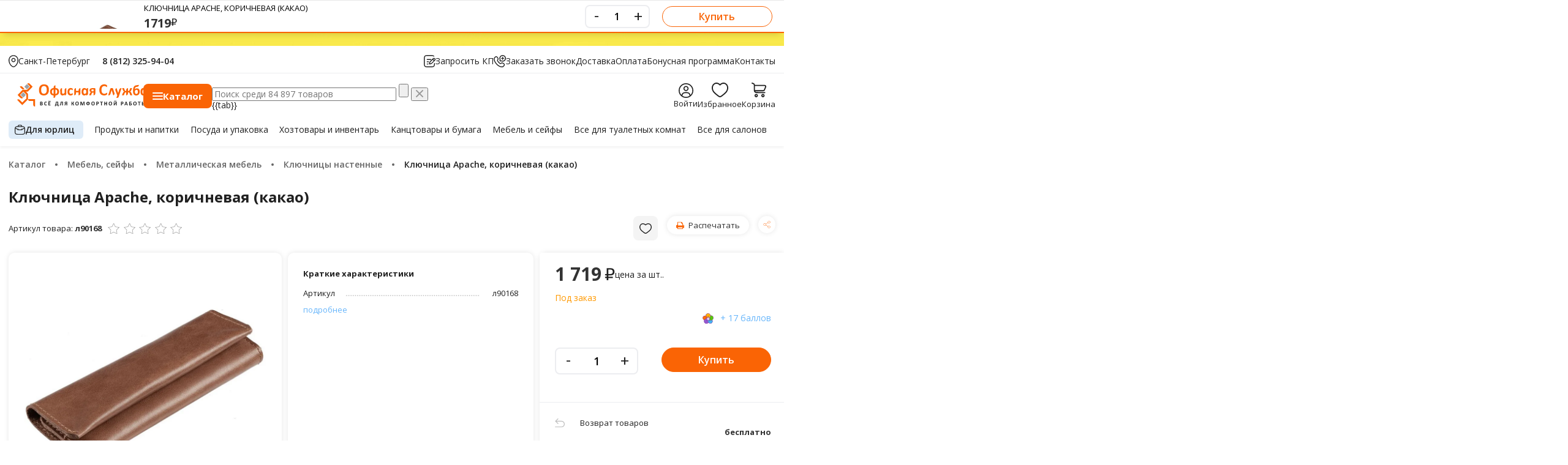

--- FILE ---
content_type: text/html; charset=UTF-8
request_url: https://3259404.ru/catalog/klyuchnitsa-apache-korichnevaya-kakao
body_size: 129531
content:
<!DOCTYPE html>
<html lang="ru">
<head>
    <meta charset="utf-8"/>
    <meta http-equiv="X-UA-Compatible" content="IE=edge"/>
    <!--
    <meta name="viewport" content="width=device-width, initial-scale=1.0, user-scalable=no"/> -->
    <meta name="viewport" content="width=device-width, user-scalable=no, initial-scale=1.0, maximum-scale=1.0, minimum-scale=1.0">
    <title>Ключница Apache, коричневая (какао) купить в интернет-магазине, цена 1 719 руб.    </title>

    <link rel="shortcut icon" type="image/x-icon" href="/favicon.ico"/>
    <!-- <link  rel="preload" href="https://fonts.googleapis.com/css?family=Open+Sans:400,600,700,800&amp;subset=cyrillic,cyrillic-ext,latin-ext" as="style"> -->
    <meta http-equiv="Content-Type" content="text/html; charset=UTF-8" />
<meta name="keywords" content="Ключница Apache, коричневая (какао), купить, цена, интернет магазин" />
<meta name="description" content="【Ключница Apache, коричневая (какао) - цена 1 719 ₽】 ◾ Купить в интернет-магазине Офисная Служба ✅ Доставка по Москве, СПБ ☎ +7 (812) 325-94-04 ☎ Россия: +7 (800) 550-94-48." />
<script data-skip-moving="true">(function(w, d, n) {var cl = "bx-core";var ht = d.documentElement;var htc = ht ? ht.className : undefined;if (htc === undefined || htc.indexOf(cl) !== -1){return;}var ua = n.userAgent;if (/(iPad;)|(iPhone;)/i.test(ua)){cl += " bx-ios";}else if (/Windows/i.test(ua)){cl += ' bx-win';}else if (/Macintosh/i.test(ua)){cl += " bx-mac";}else if (/Linux/i.test(ua) && !/Android/i.test(ua)){cl += " bx-linux";}else if (/Android/i.test(ua)){cl += " bx-android";}cl += (/(ipad|iphone|android|mobile|touch)/i.test(ua) ? " bx-touch" : " bx-no-touch");cl += w.devicePixelRatio && w.devicePixelRatio >= 2? " bx-retina": " bx-no-retina";if (/AppleWebKit/.test(ua)){cl += " bx-chrome";}else if (/Opera/.test(ua)){cl += " bx-opera";}else if (/Firefox/.test(ua)){cl += " bx-firefox";}ht.className = htc ? htc + " " + cl : cl;})(window, document, navigator);</script>


<link href="/bitrix/js/ui/design-tokens/dist/ui.design-tokens.css?174206574426358" type="text/css"  rel="stylesheet" />
<link href="/bitrix/js/ui/fonts/opensans/ui.font.opensans.css?17417124792555" type="text/css"  rel="stylesheet" />
<link href="/bitrix/js/main/popup/dist/main.popup.bundle.css?174206625929852" type="text/css"  rel="stylesheet" />
<link href="/bitrix/js/ui/hint/ui.hint.css?17420657502182" type="text/css"  rel="stylesheet" />
<link href="/bitrix/js/socialservices/css/ss.css?17417124455185" type="text/css"  rel="stylesheet" />
<link href="/bitrix/js/sotbit.reviews/sweetalert2/dist/sweetalert2.min.css?176191360120714" type="text/css"  rel="stylesheet" />
<link href="/bitrix/js/sotbit.reviews/swiper/swiper-bundle.min.css?176191360118443" type="text/css"  rel="stylesheet" />
<link href="/bitrix/js/sotbit.reviews/simplebar/dist/simplebar.min.css?17619136013268" type="text/css"  rel="stylesheet" />
<link href="/bitrix/css/main/themes/blue/style.css?1563257872386" type="text/css"  rel="stylesheet" />
<link href="/local/templates/master_template/components/bitrix/catalog/osn_catalog/style.css?17644943703146" type="text/css"  rel="stylesheet" />
<link href="/local/templates/master_template/css/libs/fancybox/jquery.fancybox.css?15632581424895" type="text/css"  rel="stylesheet" />
<link href="/local/templates/master_template/components/bitrix/catalog/osn_catalog/bitrix/catalog.element/.default/style.css?17599947791332" type="text/css"  rel="stylesheet" />
<link href="/bitrix/panel/main/popup.css?174171254222696" type="text/css"  rel="stylesheet" />
<link href="/local/components/altasib/review.add/templates/.default/style.css?156325814219588" type="text/css"  rel="stylesheet" />
<link href="/local/templates/master_template/components/bitrix/catalog.section/mini_block/style.css?15632581423771" type="text/css"  rel="stylesheet" />
<link href="/local/templates/master_template/components/bitrix/catalog.section/mini_block/themes/blue/style.css?1563258142825" type="text/css"  rel="stylesheet" />
<link href="/local/templates/master_template/components/bitrix/catalog.section/pop_tovar/style.css?15632581423771" type="text/css"  rel="stylesheet" />
<link href="/local/templates/master_template/components/bitrix/catalog.item/block_top/style.css?162304590650" type="text/css"  rel="stylesheet" />
<link href="/local/templates/master_template/components/bitrix/catalog.section/pop_tovar/themes/blue/style.css?1563258142825" type="text/css"  rel="stylesheet" />
<link href="/local/templates/master_template/css/libs/jqueryui/jquery-ui.min.css?156325814233671" type="text/css"  data-template-style="true"  rel="stylesheet" />
<link href="/local/templates/master_template/css/main.css?17680349021025532" type="text/css"  data-template-style="true"  rel="stylesheet" />
<link href="/local/templates/master_template/css/style_ver2.css?17595961516526" type="text/css"  data-template-style="true"  rel="stylesheet" />
<link href="/local/templates/master_template/css/user.confirm.css?1759650115693" type="text/css"  data-template-style="true"  rel="stylesheet" />
<link href="/local/templates/master_template/css/ui_ver2.css?176883318929054" type="text/css"  data-template-style="true"  rel="stylesheet" />
<link href="/local/components/office/mobile.menu/templates/vue/style.css?171621903110083" type="text/css"  data-template-style="true"  rel="stylesheet" />
<link href="/local/components/office/select.location/templates/vue/style.css?17657251552724" type="text/css"  data-template-style="true"  rel="stylesheet" />
<link href="/local/components/office/menu.catalog.vue/templates/vue/style.css?17664675084093" type="text/css"  data-template-style="true"  rel="stylesheet" />
<link href="/local/templates/master_template/components/bitrix/menu/top_catalog_2/style.css?1589915644405" type="text/css"  data-template-style="true"  rel="stylesheet" />
<link href="/local/templates/master_template/js/vue/vue-caledar/style.css?17685873234288" type="text/css"  data-template-style="true"  rel="stylesheet" />
<link href="/local/components/office/search.title/templates/vue_n/style.css?17666634447419" type="text/css"  data-template-style="true"  rel="stylesheet" />
<link href="/local/components/krayt/user_link/templates/new/style.css?17597796911687" type="text/css"  data-template-style="true"  rel="stylesheet" />
<link href="/local/templates/master_template/components/bitrix/sale.basket.basket.line/basket_top_new/style.css?156325814270" type="text/css"  data-template-style="true"  rel="stylesheet" />
<link href="/local/templates/master_template/components/bitrix/menu/top_line/style.css?175471670797" type="text/css"  data-template-style="true"  rel="stylesheet" />
<link href="/local/components/krayt/wishlist.section/templates/vue/style.css?17646511813504" type="text/css"  data-template-style="true"  rel="stylesheet" />
<link href="/local/templates/master_template/components/bitrix/menu/footer/style.css?1713817638576" type="text/css"  data-template-style="true"  rel="stylesheet" />
<link href="/local/components/office/system.auth.form/templates/modal-auth-ajax/style.css?17596489933574" type="text/css"  data-template-style="true"  rel="stylesheet" />
<link href="/local/components/office/coockeis.confirn/templates/vue/style.css?1751279718748" type="text/css"  data-template-style="true"  rel="stylesheet" />
<link href="/local/components/office/reg/templates/vue_n/style.css?1766599993150" type="text/css"  data-template-style="true"  rel="stylesheet" />
<link href="/local/templates/master_template/components/bitrix/socserv.auth.form/modal-socserv-auth/style.css?15632581421625" type="text/css"  data-template-style="true"  rel="stylesheet" />
<link href="/local/templates/master_template/components/bitrix/system.auth.forgotpasswd/modal-forget/style.css?1759657134714" type="text/css"  data-template-style="true"  rel="stylesheet" />
<link href="/local/templates/master_template/styles.css?17608116003616" type="text/css"  data-template-style="true"  rel="stylesheet" />
<link href="/local/templates/master_template/template_styles.css?17608123918190" type="text/css"  data-template-style="true"  rel="stylesheet" />




<script type="extension/settings" data-extension="currency.currency-core">{"region":"ru"}</script>



<link href="https://3259404.ru/catalog/klyuchnitsa-apache-korichnevaya-kakao" rel="canonical" />



    <link href="/local/templates/master_template/css/resize.css?1768853789" type="text/css" data-template-style="true" rel="stylesheet">

    <!-- Yandex.Metrika counter -->
        <noscript><div><img src="https://mc.yandex.ru/watch/22155920" style="position:absolute; left:-9999px;" alt="" /></div></noscript>
    <!-- /Yandex.Metrika counter -->
     
</head>





<body class="mod-catalog con-index act-index ">
    
<div class="banner-top-header">
    <!--'start_frame_cache_y0XwfU'--><img alt="" title="" src="/upload/rk/00a/4ihrnvonocr9t6d6nc533w9pcvrsrg3h.jpg" width="1920" height="75" style="border:0;" /><!--'end_frame_cache_y0XwfU'--></div>

<header class="header">
    <div id="block_vue_menu_burger">
    <div>
        <div class="top-mobile-panel">
            <div class="top-mobile-panel-l">
                <div class="wrp-burger-btn">
                    <a @click="openMenu" :class="{open:open}" href="javascript:void(0);" class="burger-btn">
                        <svg width="17" height="13" viewBox="0 0 17 13" fill="none" xmlns="http://www.w3.org/2000/svg">
                            <path d="M0.720054 1.44011H16.0812C16.4772 1.44011 16.8013 1.11608 16.8013 0.720054C16.8013 0.324024 16.4772 0 16.0812 0H0.720054C0.324024 0 0 0.324024 0 0.720054C0 1.11608 0.324024 1.44011 0.720054 1.44011Z" fill="black"></path>
                            <path d="M0.720054 6.8405H16.0812C16.4772 6.8405 16.8013 6.51647 16.8013 6.12044C16.8013 5.72441 16.4772 5.40039 16.0812 5.40039H0.720054C0.324024 5.40039 0 5.72441 0 6.12044C0 6.51647 0.324024 6.8405 0.720054 6.8405Z" fill="black"></path>
                            <path d="M0.720054 12.2409H16.0812C16.4772 12.2409 16.8013 11.9169 16.8013 11.5209C16.8013 11.1249 16.4772 10.8008 16.0812 10.8008H0.720054C0.324024 10.8008 0 11.1249 0 11.5209C0 11.9169 0.324024 12.2409 0.720054 12.2409Z" fill="black"></path>
                        </svg>
                    </a>
                    <a @click="closeMenu" :class="{open:open}" href="javascript:void(0);" class="burger-btn burger-btn-close">
                        <svg width="15" height="15" viewBox="0 0 15 15" fill="none" xmlns="http://www.w3.org/2000/svg">
                            <path fill-rule="evenodd" clip-rule="evenodd" d="M8.51735 7.5L14.7893 1.22807C15.0702 0.947119 15.0702 0.491658 14.7893 0.210711C14.5083 -0.0702368 14.0529 -0.0702368 13.7719 0.210711L7.5 6.48265L1.22807 0.211669C0.947119 -0.069278 0.491658 -0.069278 0.210711 0.211669C-0.0702368 0.492617 -0.0702368 0.948078 0.210711 1.22903L6.48264 7.50096L0.211669 13.7719C-0.069278 14.0529 -0.069278 14.5083 0.211669 14.7893C0.352622 14.9293 0.535766 15.0002 0.719868 15.0002C0.90397 15.0002 1.08807 14.9302 1.22807 14.7893L7.5 8.51736L13.7719 14.7893C13.9129 14.9293 14.096 15.0002 14.2801 15.0002C14.4642 15.0002 14.6483 14.9302 14.7883 14.7893C15.0693 14.5083 15.0693 14.0529 14.7883 13.7719L8.51735 7.5Z" fill="black"/>
                        </svg>
                    </a>
                </div>
                <div class="top-mobile-panel-logo">
                    <a href="/">
                        <svg width="156" height="22" viewBox="0 0 156 22" fill="none" xmlns="http://www.w3.org/2000/svg">
                            <path d="M0.539995 17.2292C0.528454 17.2175 0.516638 17.2064 0.504822 17.195L0.539995 17.2292Z" fill="#DA7343"/>
                            <path d="M3.09833 13.5379C3.11042 13.549 3.12196 13.5607 3.13378 13.5721L3.09833 13.5379Z" fill="#DA7343"/>
                            <path d="M12.5846 0.0342139C12.5722 0.0228093 12.561 0.0114047 12.5492 0L12.5846 0.0342139Z" fill="#DA7343"/>
                            <path d="M11.8605 16.1446C11.8487 16.1557 11.8369 16.1674 11.8251 16.1788L11.8605 16.1446Z" fill="#DA7343"/>
                            <path d="M16.61 15.4762C16.6218 15.4873 16.6336 15.499 16.6455 15.5104L16.61 15.4762Z" fill="#DA7343"/>
                            <path fill-rule="evenodd" clip-rule="evenodd" d="M106.592 9.16899C106.474 9.16996 106.344 9.09218 106.187 8.97698C106.03 8.86177 105.834 8.68557 105.585 8.53358C105.257 8.33447 105.033 8.23604 104.689 8.12116C104.344 8.00627 103.933 7.94851 103.456 7.94851C102.931 7.94851 102.462 8.05242 102.049 8.25992C101.637 8.46742 101.286 8.76367 100.996 9.14898C100.707 9.53429 100.486 10.0003 100.336 10.5469C100.186 11.0936 100.111 11.7097 100.111 12.3944C100.111 13.1451 100.191 13.7956 100.351 14.3455C100.512 14.8954 100.74 15.3482 101.037 15.7038C101.333 16.0598 101.692 16.3247 102.111 16.4993C102.531 16.6739 103.003 16.7613 103.528 16.7613C104.006 16.7613 104.418 16.7071 104.766 16.5987C105.114 16.4906 105.325 16.3889 105.658 16.2082C105.909 16.0723 106.045 15.9846 106.277 15.8206C106.402 15.7316 106.509 15.5993 106.592 15.5831C106.711 15.5705 106.764 15.5831 106.803 15.6086C106.842 15.6338 106.875 15.6848 106.901 15.7613C106.927 15.8377 106.947 15.9442 106.96 16.0811C106.973 16.2179 106.98 16.4005 106.98 16.63C106.98 16.7888 106.975 16.924 106.965 17.0356C106.955 17.147 106.94 17.2425 106.921 17.3219C106.901 17.4016 106.875 17.47 106.842 17.5271C106.81 17.5846 106.758 17.6491 106.685 17.7211C106.612 17.793 106.474 17.8853 106.267 17.9979C106.06 18.1106 105.808 18.2187 105.509 18.3216C105.211 18.4249 104.87 18.511 104.486 18.5798C104.103 18.6488 103.688 18.6831 103.243 18.6831C102.37 18.6831 101.584 18.5533 100.882 18.2939C100.18 18.0341 99.5829 17.6465 99.0917 17.1308C98.5992 16.6148 98.2224 15.9707 97.9606 15.1988C97.6982 14.4265 97.5668 13.5281 97.5668 12.5029C97.5668 11.4586 97.7112 10.5315 97.9998 9.72146C98.2883 8.91114 98.6912 8.2312 99.2091 7.68034C99.727 7.1298 100.348 6.71189 101.073 6.42726C101.797 6.14231 102.596 6 103.467 6C103.821 6 104.162 6.02872 104.491 6.08616C104.818 6.1436 105.122 6.21815 105.4 6.31044C105.679 6.40274 105.929 6.50956 106.152 6.63025C106.375 6.75126 106.531 6.85485 106.619 6.94102C106.708 7.02718 106.768 7.09817 106.801 7.15497C106.834 7.21177 106.86 7.28405 106.879 7.3728C106.899 7.4609 106.914 7.56513 106.924 7.68518C106.934 7.8049 106.939 7.95303 106.939 8.12987C106.939 8.3193 106.932 8.48001 106.919 8.61264C106.906 8.74495 106.883 8.85241 106.85 8.93438C106.818 9.01635 106.779 9.07605 106.732 9.11413C106.692 9.14704 106.645 9.16576 106.592 9.16899Z" fill="#FA6405"/>
                            <path d="M153.082 17.6507C152.774 17.9357 152.466 18.1845 152.143 18.3539C151.703 18.5843 151.215 18.6992 150.679 18.6992C150.085 18.6992 149.582 18.5882 149.172 18.3665C148.761 18.1445 148.426 17.8453 148.166 17.469C147.908 17.0928 147.72 16.6529 147.603 16.1498C147.486 15.647 147.428 15.1175 147.428 14.5611C147.428 13.8928 147.503 13.2913 147.651 12.7575C147.799 12.2237 148.017 11.7687 148.302 11.3925C148.588 11.0159 148.943 10.7267 149.368 10.5244C149.794 10.322 150.283 10.221 150.837 10.221C151.274 10.221 151.669 10.3069 152.025 10.4782C152.38 10.6493 152.701 10.8548 153.056 11.1862C153.152 11.2756 153.292 11.4254 153.292 11.4254C153.834 10.2962 155.263 10.0945 155.263 10.2833L155.265 16.5435C155.265 18.5088 153.082 18.8702 153.082 18.6372V17.6507ZM153.082 13.1957C152.768 12.8137 152.466 12.5219 152.177 12.3196C151.89 12.1176 151.588 12.0166 151.273 12.0166C150.987 12.0166 150.742 12.0853 150.534 12.2231C150.328 12.3606 150.162 12.5445 150.037 12.7749C149.912 13.0053 149.818 13.2622 149.757 13.5462C149.696 13.8299 149.665 14.1203 149.665 14.4182C149.665 14.7328 149.692 15.039 149.744 15.3366C149.797 15.6344 149.882 15.8997 150.002 16.133C150.121 16.366 150.28 16.5529 150.478 16.6932C150.676 16.8336 150.926 16.9037 151.229 16.9037C151.381 16.9037 151.528 16.8827 151.671 16.8404C151.814 16.7984 151.959 16.7297 152.108 16.6339C152.256 16.5383 152.409 16.4135 152.567 16.2592C152.724 16.1049 152.896 15.9155 153.082 15.6906V15.3343V13.1957Z" fill="#FA6405"/>
                            <path d="M146.469 14.3888C146.469 15.0342 146.368 15.6235 146.167 16.1569C145.966 16.6903 145.681 17.145 145.312 17.521C144.942 17.8973 144.499 18.1874 143.983 18.3923C143.468 18.5972 142.895 18.6995 142.267 18.6995C141.568 18.6995 140.97 18.5956 140.471 18.3874C139.974 18.1793 139.564 17.8663 139.24 17.4471C138.917 17.0282 138.681 16.4993 138.533 15.8613C138.384 15.2233 138.31 14.4736 138.31 13.6133C138.31 12.9889 138.344 12.4015 138.411 11.8504C138.477 11.2992 138.576 10.7948 138.707 10.3365C138.838 9.87797 139 9.47588 139.192 9.13026C139.384 8.78464 139.582 8.50744 139.786 8.29929C139.989 8.09114 140.187 7.92398 140.38 7.79748C140.572 7.67065 140.784 7.55835 141.017 7.45993C141.249 7.3615 141.509 7.27598 141.794 7.20273C142.079 7.12915 142.391 7.06751 142.728 7.01717L145.287 6.65994C145.499 6.62992 145.452 8.5439 143.661 8.79594L143.221 8.85661L142.977 8.8921C142.738 8.92566 142.529 8.96439 142.349 9.00666C142.169 9.04894 142.011 9.09734 141.874 9.15124C141.737 9.20513 141.618 9.2658 141.517 9.33389C141.416 9.40198 141.315 9.48395 141.216 9.58044C141.117 9.67693 141.027 9.79859 140.945 9.94607C140.864 10.0932 140.794 10.2546 140.736 10.4301C140.678 10.6054 140.629 10.797 140.588 11.0049C140.547 11.213 140.509 11.4292 140.474 11.6542C140.632 11.497 140.808 11.3521 141.003 11.2201C141.197 11.0881 141.405 10.9755 141.626 10.8826C141.847 10.7899 142.081 10.7167 142.328 10.6634C142.576 10.6099 142.837 10.5834 143.109 10.5834C143.679 10.5834 144.175 10.6705 144.597 10.8445C145.018 11.0184 145.368 11.2695 145.644 11.598C145.92 11.9265 146.126 12.3247 146.264 12.7933C146.4 13.2616 146.469 13.7937 146.469 14.3888ZM144.232 14.5024C144.232 14.1884 144.203 13.8973 144.144 13.6285C144.086 13.3597 143.994 13.1273 143.865 12.9314C143.737 12.7355 143.566 12.58 143.354 12.4651C143.142 12.3506 142.888 12.2931 142.59 12.2931C142.393 12.2931 142.208 12.3167 142.04 12.3644C141.871 12.4122 141.707 12.4835 141.546 12.5787C141.386 12.6739 141.227 12.7885 141.071 12.923C140.913 13.0573 140.747 13.2141 140.573 13.3935C140.566 13.4607 140.564 13.5336 140.564 13.6117V13.8557C140.564 14.382 140.597 14.8399 140.661 15.2291C140.725 15.6186 140.828 15.942 140.97 16.1995C141.113 16.4573 141.299 16.6477 141.529 16.771C141.759 16.8943 142.04 16.9556 142.372 16.9556C142.669 16.9556 142.934 16.9011 143.167 16.792C143.4 16.6826 143.594 16.5232 143.752 16.3131C143.909 16.1033 144.028 15.8455 144.11 15.5402C144.191 15.2346 144.232 14.8887 144.232 14.5024Z" fill="#FA6405"/>
                            <path d="M111 17.074C110.351 18.9364 108.238 18.6105 108.315 18.3894L110.919 10.8119C110.948 10.7161 110.987 10.6389 111.037 10.5796C111.086 10.5205 111.168 10.474 111.281 10.4401C111.395 10.4066 111.549 10.384 111.744 10.3727C111.939 10.3617 112.193 10.3559 112.507 10.3559C112.815 10.3559 113.066 10.3627 113.262 10.3766C113.457 10.3908 113.609 10.4147 113.719 10.4485C113.83 10.4824 113.91 10.5289 113.96 10.5879C114.009 10.647 114.049 10.7215 114.077 10.8116L115.823 15.9033C116.425 17.7801 114.443 18.7528 114.371 18.5304L112.491 12.6681L112.438 12.4574L112.387 12.6681L111 17.074Z" fill="#FA6405"/>
                            <path d="M117.037 13.0634C116.368 11.2079 118.302 10.1678 118.381 10.3879L120.39 15.9274L121.731 11.8897C122.388 10.0293 124.494 10.3298 124.415 10.5505L121.014 20.2175C120.265 22.0447 118.073 21.5884 118.162 21.3718L119.335 18.5094C119.26 18.4755 119.191 18.4233 119.131 18.3532C119.07 18.2832 119.024 18.2087 118.996 18.1299L117.037 13.0634Z" fill="#FA6405"/>
                            <path d="M130.068 13.5704V12.5148C130.068 10.5495 132.268 10.1881 132.268 10.4211L132.268 13.5707H132.716C132.891 13.5707 133.05 13.5485 133.193 13.5033C133.337 13.4584 133.466 13.3868 133.584 13.2884C133.7 13.1899 133.807 13.0625 133.904 12.905C133.999 12.7478 134.094 12.5539 134.188 12.3231L134.845 10.6793C134.869 10.6231 134.898 10.5741 134.933 10.5318C134.967 10.4895 135.027 10.456 135.111 10.4308C135.195 10.4056 135.311 10.3872 135.459 10.3759C135.607 10.3646 135.8 10.3588 136.038 10.3588C136.253 10.3588 136.428 10.3646 136.564 10.3759C136.701 10.3872 136.808 10.404 136.887 10.4266C136.965 10.4489 137.02 10.4756 137.052 10.5066C137.084 10.5376 137.1 10.5754 137.1 10.6205C137.1 10.677 137.088 10.7445 137.064 10.8232C137.042 10.9016 137.001 11.0084 136.943 11.1433L136.296 12.6026C136.174 12.8895 136.047 13.1312 135.916 13.328C135.786 13.5246 135.654 13.6863 135.523 13.8131C135.392 13.9396 135.259 14.0409 135.126 14.1164C134.991 14.1923 134.855 14.2529 134.715 14.2981C134.895 14.3878 135.064 14.4695 135.221 14.5598C135.378 14.6499 135.525 14.7641 135.661 14.9019C135.798 15.04 135.93 15.2088 136.058 15.4082C136.186 15.608 136.314 15.8516 136.442 16.1388L137.184 17.7937L137.272 17.9834C137.294 18.037 137.312 18.0848 137.324 18.1267C137.336 18.169 137.342 18.2042 137.345 18.2322L137.35 18.3081C137.35 18.3532 137.334 18.3913 137.301 18.4223C137.269 18.4533 137.211 18.4788 137.127 18.4981C137.042 18.5182 136.929 18.5333 136.79 18.5449C136.65 18.5559 136.47 18.5617 136.248 18.5617C136.003 18.5617 135.801 18.5559 135.644 18.5449C135.486 18.5336 135.364 18.5165 135.276 18.4943C135.189 18.472 135.125 18.441 135.084 18.4017C135.043 18.3623 135.011 18.3171 134.988 18.2664L134.265 16.4857C134.166 16.2379 134.067 16.0314 133.968 15.8652C133.869 15.699 133.761 15.567 133.641 15.4686C133.522 15.3701 133.388 15.3001 133.24 15.2578C133.092 15.2156 132.916 15.1946 132.713 15.1946H132.268V16.4057C132.268 18.371 130.069 18.7328 130.069 18.4994L130.067 15.1968L129.648 15.1946C129.438 15.1946 129.259 15.2156 129.111 15.2578C128.962 15.3001 128.827 15.3705 128.704 15.4686C128.581 15.5673 128.469 15.6993 128.367 15.8652C128.265 16.031 128.165 16.2379 128.065 16.4857L127.348 18.2664C127.325 18.3171 127.293 18.3623 127.253 18.4017C127.212 18.441 127.148 18.472 127.061 18.4943C126.973 18.5165 126.853 18.5336 126.699 18.5449C126.545 18.5559 126.346 18.5617 126.102 18.5617C125.887 18.5617 125.71 18.5559 125.571 18.5449C125.431 18.5336 125.32 18.5182 125.235 18.4981C125.151 18.4785 125.091 18.453 125.057 18.4223C125.022 18.3916 125.005 18.3532 125.005 18.3081C125.005 18.2632 125.016 18.2029 125.039 18.1264C125.063 18.0505 125.107 17.9395 125.171 17.7934L125.924 16.1385C126.053 15.8513 126.182 15.6093 126.314 15.4124C126.445 15.2156 126.584 15.0478 126.73 14.91C126.876 14.7718 127.027 14.6582 127.185 14.5679C127.343 14.4782 127.512 14.3965 127.693 14.323C127.554 14.2613 127.414 14.2006 127.274 14.1248C127.134 14.049 126.996 13.946 126.859 13.8169C126.722 13.6879 126.587 13.5262 126.453 13.3319C126.319 13.138 126.191 12.895 126.069 12.6023L125.449 11.143C125.39 11.0081 125.349 10.9013 125.327 10.8229C125.303 10.7441 125.292 10.6767 125.292 10.6202C125.292 10.575 125.306 10.5373 125.335 10.5063C125.364 10.4753 125.417 10.4485 125.495 10.4263C125.574 10.4037 125.682 10.3869 125.818 10.3756C125.954 10.3643 126.13 10.3585 126.345 10.3585C126.589 10.3585 126.787 10.3643 126.941 10.3756C127.095 10.3869 127.215 10.4053 127.303 10.4305C127.389 10.4556 127.452 10.4895 127.49 10.5315C127.528 10.5734 127.558 10.6228 127.581 10.6789L128.201 12.3228C128.294 12.5587 128.387 12.7572 128.48 12.9172C128.573 13.0773 128.677 13.2054 128.79 13.3006C128.903 13.3961 129.03 13.4652 129.169 13.5075C129.309 13.5494 129.469 13.5704 129.65 13.5704H130.068Z" fill="#FA6405"/>
                            <path fill-rule="evenodd" clip-rule="evenodd" d="M36.4425 12.2193C36.4425 13.2345 36.3111 14.1429 36.05 14.9439C35.7882 15.7448 35.3997 16.4248 34.8831 16.9828C34.3665 17.541 33.7279 17.967 32.966 18.26C32.2047 18.5534 31.3243 18.6999 30.324 18.7002C29.3373 18.7002 28.4761 18.5753 27.7405 18.3262C27.0053 18.0774 26.3928 17.6972 25.9023 17.1864C25.4118 16.6755 25.0444 16.0256 24.7993 15.2372C24.5539 14.4489 24.4308 13.5153 24.4308 12.4368C24.4308 11.4467 24.5622 10.5557 24.8234 9.76411C25.0852 8.97251 25.4737 8.29902 25.9902 7.74396C26.5068 7.18891 27.1461 6.76293 27.9074 6.46669C28.6687 6.17012 29.5523 6.022 30.5594 6.022C31.5199 6.022 32.3682 6.14495 33.1034 6.39117C33.8386 6.63708 34.4531 7.01561 34.9469 7.52646C35.4408 8.03763 35.8129 8.6824 36.0643 9.46141C36.3158 10.2404 36.4425 11.1598 36.4425 12.2193ZM33.8289 12.3467C33.8289 11.6836 33.7754 11.0808 33.6684 10.538C33.5608 9.99485 33.3772 9.53015 33.1184 9.14354C32.86 8.75662 32.5149 8.45747 32.0853 8.24642C31.655 8.03504 31.1174 7.92952 30.4718 7.92952C29.8195 7.92952 29.2755 8.04795 28.8385 8.28547C28.4015 8.52298 28.0484 8.83988 27.7793 9.23648C27.5108 9.63309 27.3209 10.0962 27.2099 10.6264C27.0989 11.1563 27.0441 11.7168 27.0441 12.3083C27.0441 12.9976 27.0976 13.6172 27.2046 14.1665C27.3122 14.7157 27.4938 15.1856 27.7492 15.5758C28.0053 15.9659 28.3473 16.2631 28.7776 16.468C29.2079 16.673 29.7486 16.7753 30.4009 16.7753C31.0532 16.7753 31.5972 16.6581 32.0342 16.4238C32.4711 16.1899 32.8242 15.8714 33.0934 15.4683C33.3618 15.0652 33.5517 14.5954 33.6627 14.059C33.7737 13.5227 33.8289 12.9515 33.8289 12.3467Z" fill="#FA6405"/>
                            <path fill-rule="evenodd" clip-rule="evenodd" d="M65.3682 17.0234C65.3682 17.1702 65.3635 17.2932 65.3551 17.3922C65.3461 17.4913 65.3341 17.5742 65.32 17.642C65.306 17.7098 65.2879 17.7646 65.2679 17.8072C65.2468 17.8495 65.2027 17.9031 65.1321 17.9679C65.0622 18.0328 64.9429 18.1115 64.7744 18.2045C64.6052 18.2974 64.4126 18.3807 64.197 18.4539C63.982 18.5272 63.7476 18.5862 63.4942 18.6317C63.2407 18.6769 62.9796 18.6992 62.7118 18.6992C62.1123 18.6992 61.5807 18.6095 61.117 18.4291C60.6539 18.2487 60.2654 17.9828 59.9508 17.631C59.6362 17.279 59.3991 16.8498 59.239 16.3431C59.0785 15.8368 58.9986 15.2565 58.9986 14.6034C58.9986 13.8489 59.0959 13.1974 59.2911 12.6481C59.4864 12.0995 59.7586 11.6448 60.108 11.2843C60.4573 10.9239 60.8713 10.6567 61.3487 10.4821C61.8261 10.3075 62.3504 10.2201 62.9218 10.2201C63.1542 10.2201 63.3828 10.2401 63.6075 10.2794C63.8315 10.3188 64.0412 10.372 64.2364 10.4398C64.4317 10.5073 64.6065 10.5831 64.7607 10.6676C64.9148 10.7522 65.0245 10.8251 65.0883 10.8874C65.1522 10.949 65.1973 11.0013 65.2234 11.0436C65.2495 11.0859 65.2699 11.1411 65.2843 11.2088C65.2986 11.2766 65.3103 11.3599 65.3194 11.4583C65.3284 11.5567 65.3324 11.6771 65.3324 11.8178C65.3324 12.1453 65.3036 12.3751 65.2448 12.5077C65.1866 12.6404 65.1111 12.7068 65.0174 12.7068C64.9188 12.7068 64.8138 12.6675 64.7035 12.5887C64.5932 12.51 64.4611 12.4225 64.3096 12.3267C64.1589 12.2308 63.978 12.144 63.769 12.065C63.5587 11.9862 63.308 11.9469 63.0167 11.9469C62.446 11.9469 62.0097 12.1589 61.7068 12.5832C61.4039 13.0076 61.2524 13.6298 61.2524 14.4501C61.2524 14.8548 61.2902 15.2117 61.3661 15.5205C61.442 15.8297 61.5543 16.0882 61.7024 16.296C61.8505 16.5038 62.0374 16.66 62.2615 16.7639C62.4855 16.8678 62.7466 16.9198 63.0438 16.9198C63.3461 16.9198 63.6075 16.8759 63.8255 16.7888C64.0435 16.7013 64.2351 16.6039 64.3976 16.4967C64.5607 16.3896 64.6978 16.2921 64.8088 16.205C64.9192 16.1175 65.0124 16.074 65.0883 16.074C65.1405 16.074 65.1836 16.0878 65.2191 16.1162C65.2545 16.1446 65.2819 16.1969 65.302 16.2731C65.322 16.3492 65.3384 16.4467 65.3505 16.5651C65.3618 16.6845 65.3682 16.8372 65.3682 17.0234Z" fill="#FA6405"/>
                            <path d="M81.6812 17.6507C81.3736 17.9357 81.0653 18.1845 80.7413 18.3539C80.3013 18.5843 79.8142 18.6992 79.2779 18.6992C78.6838 18.6992 78.1816 18.5882 77.77 18.3665C77.3598 18.1445 77.0248 17.8453 76.7657 17.469C76.5065 17.0927 76.3183 16.6529 76.2013 16.1498C76.0849 15.647 76.0271 15.1175 76.0271 14.5611C76.0271 13.8928 76.1017 13.2913 76.2498 12.7575C76.3986 12.2237 76.6155 11.7687 76.9007 11.3924C77.1863 11.0158 77.5413 10.7267 77.967 10.5244C78.3919 10.322 78.8811 10.221 79.4351 10.221C79.8721 10.221 80.2682 10.3069 80.6237 10.4782C80.9791 10.6492 81.3 10.8548 81.6541 11.1862C81.7507 11.2756 81.8905 11.4254 81.8905 11.4254C82.4325 10.2962 83.8624 10.0945 83.8624 10.2833L83.8638 16.5435C83.8638 18.5088 81.6808 18.8702 81.6808 18.6372V17.6507H81.6812ZM81.6812 13.1957C81.3672 12.8136 81.0653 12.5219 80.7768 12.3196C80.4882 12.1176 80.1863 12.0166 79.8717 12.0166C79.5869 12.0166 79.3401 12.0853 79.1338 12.2231C78.9269 12.3606 78.7604 12.5445 78.6356 12.7749C78.5103 13.0053 78.417 13.2622 78.3555 13.5462C78.2946 13.8299 78.2642 14.1203 78.2642 14.4181C78.2642 14.7328 78.2903 15.039 78.3424 15.3366C78.3953 15.6344 78.4808 15.8997 78.6009 16.133C78.7196 16.366 78.8791 16.5529 79.0763 16.6932C79.2749 16.8336 79.5257 16.9036 79.8286 16.9036C79.98 16.9036 80.1272 16.8827 80.2699 16.8404C80.4123 16.7984 80.5578 16.7297 80.7062 16.6339C80.855 16.5383 81.0078 16.4135 81.166 16.2592C81.3228 16.1049 81.495 15.9155 81.6812 15.6906V15.3343V13.1957Z" fill="#FA6405"/>
                            <path d="M90.4827 15.384H89.9264C89.6592 15.384 89.4476 15.4079 89.2911 15.4557C89.1343 15.5034 88.9909 15.5848 88.8608 15.7003C88.7301 15.8152 88.6101 15.9672 88.4997 16.1553C88.3894 16.3438 88.2791 16.581 88.1694 16.8675L87.6562 18.1571C87.6211 18.2413 87.5793 18.31 87.5295 18.3636C87.48 18.4168 87.4068 18.4578 87.3101 18.4859C87.2142 18.514 87.0901 18.5333 86.9387 18.545C86.7872 18.5559 86.5946 18.5617 86.3613 18.5617C86.157 18.5617 85.9845 18.5588 85.8447 18.5537C85.705 18.5479 85.5913 18.5366 85.5037 18.5201C85.4161 18.503 85.3536 18.4778 85.3154 18.4443C85.2773 18.4107 85.2579 18.3626 85.2579 18.301C85.2579 18.2393 85.28 18.1506 85.3238 18.0357C85.3676 17.9208 85.4505 17.7337 85.5726 17.4755L86.1055 16.287C86.2636 15.9388 86.4556 15.6454 86.6829 15.4063C86.9103 15.1672 87.1694 14.9919 87.4606 14.8793C86.9126 14.7554 86.4803 14.5256 86.1637 14.1907C85.8464 13.8554 85.6876 13.4175 85.6876 12.8769C85.6876 12.4768 85.7705 12.1176 85.9363 11.7994C86.1028 11.4812 86.3496 11.2121 86.6789 10.9923C87.0082 10.7725 87.4168 10.6034 87.9059 10.4853C88.3951 10.3672 88.9625 10.3078 89.6091 10.3078C89.79 10.3078 89.9892 10.3107 90.2079 10.3162C90.4259 10.322 90.6469 10.3304 90.8712 10.3417L91.5346 10.3795C91.7526 10.3934 91.9458 10.4089 92.115 10.426C92.3076 10.4369 92.45 10.5002 92.5426 10.6157C92.6366 10.7312 92.6824 10.8816 92.6824 11.0672V16.4057C92.6824 18.371 90.4831 18.7328 90.4831 18.4995L90.4827 15.384ZM90.5001 11.8339C90.3383 11.8059 90.1704 11.7862 89.9973 11.7746C89.8234 11.7633 89.6616 11.7574 89.5108 11.7574C89.2045 11.7574 88.9484 11.7855 88.7428 11.8423C88.5372 11.8988 88.3713 11.9779 88.244 12.0792C88.1166 12.1808 88.0253 12.3022 87.9705 12.4435C87.9156 12.5849 87.8882 12.7372 87.8882 12.9008C87.8882 13.076 87.9183 13.2329 87.9795 13.3713C88.0397 13.5097 88.1356 13.6253 88.2654 13.7185C88.3961 13.8115 88.5606 13.8822 88.7602 13.9302C88.9601 13.978 89.2269 14.0022 89.5619 14.0022H90.4998V11.8339H90.5001Z" fill="#FA6405"/>
                            <path d="M42.2019 10.2207V9.30291C42.2019 7.33794 44.4012 6.97619 44.4012 7.20918L44.4026 10.2207C45.1184 10.2488 45.7483 10.364 46.2923 10.566C46.8369 10.7683 47.292 11.0465 47.6584 11.4005C48.0255 11.7545 48.3023 12.1844 48.4876 12.69C48.6745 13.1957 48.7671 13.7663 48.7671 14.401C48.7671 15.019 48.6718 15.5821 48.4799 16.0907C48.288 16.5993 48.0051 17.0401 47.6323 17.4142C47.2602 17.7879 46.8018 18.0857 46.2572 18.3077C45.7139 18.5298 45.0947 18.6601 44.4026 18.6995V19.4101C44.4026 21.3751 42.2026 21.7368 42.2026 21.5038L42.2019 18.6995C41.4914 18.6714 40.8645 18.5578 40.3199 18.3581C39.7752 18.1583 39.3202 17.8818 38.9538 17.5281C38.5867 17.1741 38.3085 16.7442 38.1192 16.2385C37.9307 15.7332 37.8357 15.1626 37.8357 14.5275C37.8357 13.9096 37.9337 13.3448 38.1283 12.8336C38.3235 12.3222 38.6077 11.8797 38.9798 11.506C39.352 11.1327 39.809 10.8348 40.35 10.6128C40.892 10.3908 41.5085 10.2601 42.2019 10.2207ZM46.5317 14.4895C46.5317 13.7314 46.3665 13.1325 46.0368 12.6917C45.7065 12.2512 45.1619 11.9914 44.4029 11.913V17.0072C45.086 16.9566 45.6115 16.722 45.9793 16.3037C46.3474 15.8855 46.5317 15.2807 46.5317 14.4895ZM42.2019 11.9214C41.5182 11.9717 40.9926 12.2034 40.6241 12.6158C40.2557 13.0282 40.0725 13.6388 40.0725 14.4472C40.0725 14.8177 40.1123 15.1533 40.1908 15.4537C40.2691 15.7542 40.3938 16.012 40.563 16.2282C40.7328 16.4444 40.9515 16.62 41.2199 16.7545C41.4891 16.8894 41.8161 16.9766 42.2022 17.0156V11.9214H42.2019Z" fill="#FA6405"/>
                            <path d="M55.4215 12.5148C55.4215 10.5495 57.6037 10.1881 57.6037 10.4211L57.6044 16.5435C57.6044 18.5088 55.4228 18.8702 55.4228 18.6372V17.6513C55.0898 17.954 54.7521 18.1916 54.4108 18.3632C53.9641 18.5872 53.5017 18.6992 53.0239 18.6992C52.4873 18.6992 52.0359 18.6149 51.6715 18.4465C51.3064 18.278 51.0125 18.0473 50.7878 17.7546C50.5631 17.4626 50.4027 17.1237 50.306 16.7387C50.2101 16.3537 50.1623 12.5148 50.1623 12.5148C50.1623 10.5495 52.3616 10.1881 52.3616 10.4211L52.3629 14.9458C52.3629 15.3395 52.389 15.6399 52.4411 15.8481C52.4933 16.0562 52.5735 16.2347 52.6815 16.3834C52.7892 16.5325 52.9263 16.6477 53.0925 16.7294C53.259 16.8107 53.4522 16.8514 53.6735 16.8514C53.9537 16.8514 54.2346 16.7532 54.5171 16.5574C54.7996 16.3615 55.1015 16.0759 55.4215 15.7006V15.3343V12.5148Z" fill="#FA6405"/>
                            <path d="M74.6412 16.405C74.6412 18.3703 72.4419 18.7321 72.4419 18.4988L72.4406 15.263H69.2917V16.405C69.2917 18.3703 67.0924 18.7321 67.0924 18.4988L67.0911 12.5148C67.0911 10.5495 69.2904 10.1881 69.2904 10.4211L69.2917 13.5191H72.4406V12.5151C72.4406 10.5498 74.6399 10.1884 74.6399 10.4214L74.6412 16.405Z" fill="#FA6405"/>
                            <path fill-rule="evenodd" clip-rule="evenodd" d="M3.23464 12.3791L4.96044 10.7132C5.0919 10.5861 5.30544 10.5861 5.4371 10.7132L7.16354 12.3791C7.2952 12.5062 7.2952 12.7123 7.16354 12.8394L5.43774 14.5049C5.30628 14.632 5.09274 14.632 4.96108 14.5049L3.23464 12.8392C3.10298 12.7123 3.10298 12.5062 3.23464 12.3791Z" fill="#0386F8"/>
                            <path fill-rule="evenodd" clip-rule="evenodd" d="M10.191 6.23836L8.46503 7.90512C8.33336 8.0322 8.11982 8.0322 7.98816 7.90512L6.26257 6.23836C6.1309 6.11128 6.1309 5.90518 6.26257 5.77809L7.989 4.11174C8.12067 3.98466 8.3342 3.98466 8.46587 4.11174L10.1915 5.77809C10.3229 5.90518 10.3229 6.11128 10.191 6.23836Z" fill="#0386F8"/>
                            <path d="M15.145 16.0839C15.145 16.0322 15.1015 15.9903 15.0479 15.9903H13.7279H13.7277L9.26472 15.9905C9.24362 15.9905 9.22484 15.9984 9.2088 16.0096V12.3781V12.3384C9.2088 11.9221 9.02776 11.5474 8.73889 11.281C8.69353 11.2211 8.64436 11.1635 8.58866 11.1093L8.55975 11.0812L7.39564 9.95763H8.96087C8.99189 9.95763 9.01826 9.94256 9.03599 9.92036L13.0172 6.07729C13.0368 6.05835 13.0461 6.03371 13.0457 6.00907C13.0461 5.98442 13.0368 5.95998 13.0172 5.94104L10.6742 3.6794L10.6451 3.65129C10.0714 3.09733 9.15288 3.07962 8.55701 3.59752C8.53232 3.63378 8.53675 3.68286 8.56988 3.71463L10.947 6.00907L8.37027 8.49617H4.64859C4.61651 8.49617 4.5895 8.51205 4.57178 8.53547L0.421758 12.5415C0.402346 12.5602 0.393061 12.5851 0.393694 12.6097C0.393061 12.6343 0.402346 12.6588 0.421758 12.6775L2.76495 14.9394L2.79386 14.9675C3.36737 15.5212 4.28608 15.5392 4.88196 15.0212C4.90643 14.985 4.90221 14.9359 4.86908 14.9041L2.49213 12.6097L5.23961 9.95784H5.25459L7.69485 12.313V15.6611C7.48026 15.7312 7.27854 15.8475 7.10762 16.0125L7.07893 16.0404L4.34305 18.6806L2.13258 16.5473L2.10367 16.5192C1.52995 15.9656 0.61145 15.9475 0.0155756 16.4654C-0.00890084 16.5019 -0.00446976 16.5507 0.0284468 16.5827L3.34078 19.7798L3.341 19.7802L4.27448 20.681C4.31225 20.7178 4.37365 20.7178 4.41163 20.681L5.3449 19.7802L9.16955 16.0884C9.17019 16.088 9.17124 16.0876 9.17208 16.087C9.22526 16.8493 9.88232 17.4515 10.6852 17.4515H10.7265H13.6312V20.4685V20.5083C13.6312 21.2913 14.267 21.9306 15.0682 21.9714C15.1121 21.9622 15.1448 21.9247 15.1448 21.8797L15.145 17.3584C15.145 17.3582 15.145 17.3582 15.145 17.358V16.0839Z" fill="#FA6405"/>
                            <path d="M3.94467 7.71817L3.97358 7.74607C4.54709 8.29982 5.4658 8.31775 6.06167 7.80004C6.08615 7.76338 6.08193 7.71451 6.0488 7.68273L4.37913 6.07117L4.35001 6.04306C3.77629 5.48931 2.85779 5.47139 2.26192 5.9893C2.23723 6.02555 2.24166 6.07463 2.27479 6.1064L3.94467 7.71817Z" fill="#FA6405"/>
                        </svg>
                    </a>
                </div>
            </div>
            <div class="top-mobile-panel-r">
               <div @click="openSearchPanel" class="top-mobile-panel-search">
                   <svg width="22" height="22" viewBox="0 0 22 22" fill="none" xmlns="http://www.w3.org/2000/svg">
                       <path d="M21.8049 20.878L16.4585 15.5317C17.8927 13.8829 18.761 11.7317 18.761 9.38049C18.761 4.20488 14.5512 0 9.38049 0C4.20488 0 0 4.20976 0 9.38049C0 14.5512 4.20976 18.761 9.38049 18.761C11.7317 18.761 13.8829 17.8927 15.5317 16.4585L20.878 21.8049C21.0049 21.9317 21.1756 22 21.3415 22C21.5073 22 21.678 21.9366 21.8049 21.8049C22.0585 21.5512 22.0585 21.1317 21.8049 20.878ZM1.3122 9.38049C1.3122 4.93171 4.93171 1.31707 9.37561 1.31707C13.8244 1.31707 17.439 4.93659 17.439 9.38049C17.439 13.8244 13.8244 17.4488 9.37561 17.4488C4.93171 17.4488 1.3122 13.8293 1.3122 9.38049Z" fill="black"/>
                   </svg>
               </div>
                <div>
                    <a href="/cart/">
                        <svg width="24" height="22" viewBox="0 0 24 22" fill="none" xmlns="http://www.w3.org/2000/svg">
                            <path d="M21.4942 6.82759H20.2883C20.279 6.81732 20.2704 6.80673 20.2605 6.79692L13.6859 0.222193C13.3896 -0.0740643 12.9093 -0.0740643 12.613 0.222193C12.3168 0.51845 12.3168 0.998777 12.613 1.29503L18.1455 6.82755H5.1188L10.6514 1.29503C10.9476 0.998777 10.9476 0.51845 10.6514 0.222193C10.3551 -0.0740643 9.87477 -0.0740643 9.57851 0.222193L3.00378 6.79692C2.99392 6.80678 2.98529 6.81737 2.97607 6.82759H1.77014C0.794078 6.82759 0 7.62167 0 8.59768V9.60918C0 10.5389 0.720423 11.3034 1.63232 11.374L3.08635 20.0983C3.27005 21.2002 4.21412 22 5.33127 22H18.1553C19.2806 22 20.2491 21.1599 20.4083 20.046L21.6473 11.3727C22.552 11.2948 23.2643 10.5336 23.2643 9.60918V8.59768C23.2644 7.62167 22.4703 6.82759 21.4942 6.82759ZM21.7471 9.60918C21.7471 9.74863 21.6337 9.86205 21.4943 9.86205C21.2614 9.86205 14.2404 9.86205 13.9081 9.86205C13.4892 9.86205 13.1495 10.2017 13.1495 10.6207C13.1495 11.0396 13.4891 11.3793 13.9081 11.3793H20.1139L18.9064 19.8315C18.8533 20.2028 18.5305 20.4828 18.1553 20.4828H5.33127C4.9589 20.4828 4.64419 20.2162 4.58294 19.8489L3.17141 11.3793H9.35632C9.77526 11.3793 10.115 11.0397 10.115 10.6207C10.115 10.2017 9.7753 9.86205 9.35632 9.86205C9.02348 9.86205 2.00205 9.86205 1.77014 9.86205C1.63069 9.86205 1.51727 9.74859 1.51727 9.60918V8.59768C1.51727 8.45823 1.63073 8.34482 1.77014 8.34482H21.4943C21.6337 8.34482 21.7471 8.45828 21.7471 8.59768V9.60918Z" fill="black"/>
                            <path d="M7.08047 12.8965C6.66153 12.8965 6.32184 13.2362 6.32184 13.6552V18.2069C6.32184 18.6258 6.66149 18.9655 7.08047 18.9655C7.49946 18.9655 7.83911 18.6259 7.83911 18.2069V13.6551C7.83911 13.2362 7.49946 12.8965 7.08047 12.8965Z" fill="black"/>
                            <path d="M11.6322 12.8965C11.2132 12.8965 10.8735 13.2362 10.8735 13.6552V18.2069C10.8735 18.6258 11.2132 18.9655 11.6322 18.9655C12.0511 18.9655 12.3908 18.6259 12.3908 18.2069V13.6551C12.3908 13.2362 12.0511 12.8965 11.6322 12.8965Z" fill="black"/>
                            <path d="M16.1839 12.8965C15.765 12.8965 15.4253 13.2362 15.4253 13.6552V18.2069C15.4253 18.6258 15.7649 18.9655 16.1839 18.9655C16.6029 18.9655 16.9426 18.6259 16.9426 18.2069V13.6551C16.9426 13.2362 16.6029 12.8965 16.1839 12.8965Z" fill="black"/>
                        </svg>
                    </a>
                </div>
            </div>
        </div>
        <div :class="{open:open, 'loader-shine':loader}" class="mobile-menu-wrp" @click.self="closeMenu">
            <div class="mobile-menu" v-bind:class="{customScroll : !isPanel}">
                <div class="shine-wrp">
                    <div class="shine">
                    </div>
                </div>
                <div class="menu-tree-main-mobile">
                    <transition name="fade" appear>
                        <ul v-if="treeMain">
                            <li v-bind:class="{section:s.IS_SECTION}" v-for="s in treeMain">
                                <img v-if="s.ICON" :src="s.ICON" class="burger-catalog-img">
                                <a :href="s.SECTION_PAGE_URL">{{s.NAME}}</a>
                                <span @click="openChild(s)" class="child-arrow" v-if="s.IS_CHILD">
                                  <svg width="6" height="11" viewBox="0 0 6 11" fill="none" xmlns="http://www.w3.org/2000/svg">
                                    <path d="M1.074 10.8901L5.79609 5.75341C5.86364 5.68002 5.89746 5.59559 5.89746 5.50008C5.89746 5.40456 5.86364 5.31998 5.79609 5.24655L1.074 0.110259C1.00635 0.0366759 0.928731 0 0.840887 0C0.753079 0 0.67535 0.0367917 0.607843 0.110259L0.101331 0.661248C0.0337887 0.734715 3.52859e-05 0.819263 3.52859e-05 0.914775C3.52859e-05 1.01029 0.0337887 1.09483 0.101331 1.1683L4.08365 5.50008L0.101082 9.83201C0.0335402 9.90543 0 9.99002 0 10.0854C0 10.181 0.0337529 10.2656 0.101082 10.339L0.607808 10.8901C0.675315 10.9635 0.753079 11 0.840851 11C0.928731 11 1.00646 10.9636 1.074 10.8901Z" fill="#999999"/>
                                    </svg>
                               </span>
                            </li>
                        </ul>
                    </transition>
                </div>

                <div v-if="panels" v-for="p in panels" :class="{show:p.show}" class="menu-panel customScroll">
                    <div class="burger-menu-head">
                        <a @click="back" class="burger-menu-back" href="javascript:void(0);">
                            <svg width="18" height="12" viewBox="0 0 18 12" fill="none" xmlns="http://www.w3.org/2000/svg">
                                <path d="M5.87169 0.18048C6.12545 -0.0601599 6.52494 -0.0601599 6.7787 0.18048C7.02388 0.412989 7.02388 0.799964 6.7787 1.03193L2.17965 5.39325H17.3559C17.7097 5.39325 18 5.65991 18 5.99539C18 6.33088 17.7097 6.60621 17.3559 6.60621H2.17965L6.7787 10.9594C7.02388 11.2 7.02388 11.5876 6.7787 11.8195C6.52494 12.0602 6.12545 12.0602 5.87169 11.8195L0.183888 6.42573C-0.0612959 6.19322 -0.0612959 5.80624 0.183888 5.57428L5.87169 0.18048Z" fill="black"/>
                            </svg>
                            {{ backButton }}
                        </a>
                    </div>
                    <ul>
                        <li v-class="{section:s.IS_SECTION}" v-for="s in p.items">
                            <img v-if="s.ICON" :src="s.ICON" class="burger-catalog-img">
                            <a :href="s.SECTION_PAGE_URL">{{s.NAME}}</a>
                            <span @click="openChild(s)" class="child-arrow" v-if="s.IS_CHILD">
                                  <svg width="6" height="11" viewBox="0 0 6 11" fill="none" xmlns="http://www.w3.org/2000/svg">
                                    <path d="M1.074 10.8901L5.79609 5.75341C5.86364 5.68002 5.89746 5.59559 5.89746 5.50008C5.89746 5.40456 5.86364 5.31998 5.79609 5.24655L1.074 0.110259C1.00635 0.0366759 0.928731 0 0.840887 0C0.753079 0 0.67535 0.0367917 0.607843 0.110259L0.101331 0.661248C0.0337887 0.734715 3.52859e-05 0.819263 3.52859e-05 0.914775C3.52859e-05 1.01029 0.0337887 1.09483 0.101331 1.1683L4.08365 5.50008L0.101082 9.83201C0.0335402 9.90543 0 9.99002 0 10.0854C0 10.181 0.0337529 10.2656 0.101082 10.339L0.607808 10.8901C0.675315 10.9635 0.753079 11 0.840851 11C0.928731 11 1.00646 10.9636 1.074 10.8901Z" fill="#999999"/>
                                    </svg>
                               </span>
                        </li>
                    </ul>
                </div>
                <div class="second-menu">
                    <div class="item-phone">
                        <a href="tel:+78123259404" class="header__tel">+7 (812) 325-94-04</a>
                        <span>Пн-Пт: 9:00 - 18:00</span>
                    </div>
                    <div v-html="htmlActionMenu"></div>
                </div>
                <div class="contacts">
                    <div v-for="contact in contacts" class="contacts-item-wrap">
                        <div @click="openContact(contact,$event)" class="contacts-item">
                                      <span class="svg-wrap">
                                          <svg width="20" height="20" viewBox="0 0 20 20" fill="none" xmlns="http://www.w3.org/2000/svg">
                                              <path d="M10.0001 0.833374C13.9121 0.833374 17.0834 4.00468 17.0834 7.91671C17.0834 10.4047 15.9353 12.9206 14.0157 15.3755C13.3345 16.2468 12.5936 17.0592 11.8345 17.7992C11.772 17.8601 11.7105 17.9195 11.6501 17.9772L11.3019 18.3039L10.9839 18.5904L10.7 18.8357L10.5265 18.9794C10.2222 19.2274 9.78606 19.2293 9.4795 18.9841L9.29817 18.834L9.0155 18.5898L8.69815 18.3038L8.35001 17.9772L8.16562 17.7992C7.40658 17.0592 6.66568 16.2468 5.98442 15.3755C4.06491 12.9206 2.91675 10.4047 2.91675 7.91671C2.91675 4.00468 6.08805 0.833374 10.0001 0.833374ZM10.0001 2.50004C7.00853 2.50004 4.58341 4.92515 4.58341 7.91671C4.58341 9.9635 5.58574 12.1598 7.29738 14.3489C7.92933 15.1572 8.62062 15.9151 9.32903 16.6057L9.66463 16.9268C9.7752 17.0305 9.88593 17.1344 10.0001 17.2342L10.3355 16.9268L10.6711 16.6057C11.3795 15.9151 12.0708 15.1572 12.7028 14.3489C14.4144 12.1598 15.4167 9.9635 15.4167 7.91671C15.4167 4.92515 12.9916 2.50004 10.0001 2.50004ZM10.0001 4.58337C11.841 4.58337 13.3334 6.07576 13.3334 7.91671C13.3334 9.75765 11.841 11.25 10.0001 11.25C8.15914 11.25 6.66675 9.75765 6.66675 7.91671C6.66675 6.07576 8.15914 4.58337 10.0001 4.58337ZM10.0001 6.25004C9.07961 6.25004 8.33342 6.99624 8.33342 7.91671C8.33342 8.83718 9.07961 9.58337 10.0001 9.58337C10.9206 9.58337 11.6667 8.83718 11.6667 7.91671C11.6667 6.99624 10.9206 6.25004 10.0001 6.25004Z"/>
                                          </svg>
                                      </span>
                            <span class="contacts-address">{{contact.ADDRESS}}</span>
                            <span class="arrow-wrap">
                                          <svg width="11" height="7" viewBox="0 0 11 7" fill="none" xmlns="http://www.w3.org/2000/svg" :class="{rotate:contact.show}">
                                              <path d="M9.48532 1.24264L5.24268 5.48528L1.00004 1.24264" stroke-width="2"/>
                                          </svg>
                                       </span>
                        </div>
                        <div :ref="'list_'+contact.ID" class="dop-contacts-wrp-mobile" :class="{open:contact.show}">
                            <a v-if="contact.PHONE" :href="contact.PHONE_URL" class="contacts-phone">{{contact.PHONE}}</a>
                            <a v-for="p in contact.DOP_CONTACTS" :href="p.link" class="contacts-social">{{p.tile}}</a>
                        </div>
                    </div>
                </div>
            </div>
        </div>
        <div class="mobile-search-wrp" v-if="openSearch">
            <div class="mobile-search-top">
                <div class="mobile-search-input">
                    <input v-on:input="search" v-model="text_q" placeholder="Поиск среди 84 897 товаров" type="text">
                    <button v-on:click="openPageSearch" style="
                                    padding: 0 10px;
                                    font-size: 12px;
                                    margin-right: 10px;
                                "
                            type="button" class="el-button el-button_prim-0 el-button_min">Найти</button>
                </div>
                <a @click="hideSearchPanel" href="javascript:void(0);">
                    <svg width="15" height="15" viewBox="0 0 15 15" fill="none" xmlns="http://www.w3.org/2000/svg">
                        <path fill-rule="evenodd" clip-rule="evenodd" d="M8.21216 7.23126L14.2594 1.18406C14.5302 0.913182 14.5302 0.474041 14.2594 0.20316C13.9885 -0.0677201 13.5493 -0.0677201 13.2785 0.20316L7.23126 6.25036L1.18406 0.204085C0.913182 -0.0667956 0.474041 -0.0667956 0.20316 0.204085C-0.0677201 0.474966 -0.0677201 0.914106 0.20316 1.18499L6.25036 7.23219L0.204085 13.2785C-0.0667956 13.5493 -0.0667956 13.9885 0.204085 14.2594C0.339987 14.3943 0.516568 14.4628 0.694074 14.4628C0.871579 14.4628 1.04908 14.3953 1.18406 14.2594L7.23126 8.21216L13.2785 14.2594C13.4144 14.3943 13.5909 14.4628 13.7684 14.4628C13.946 14.4628 14.1235 14.3953 14.2584 14.2594C14.5293 13.9885 14.5293 13.5493 14.2584 13.2785L8.21216 7.23126Z" fill="#999999"/>
                    </svg>
                </a>
            </div>
            <div v-if="isShow" class="mobile-search-center">
               <div class="mobile-search__section-wrp" v-if="isCategories">
                   <strong class="mobile-search__title">Категории</strong>
                   <ul class="mobile-search__section">
                       <li v-if="k<5" v-for="(cat,k) in categories" class="mobile-search__item">
                           <a class="mobile-search__link search-dropdown__link_cat" :href="cat.link_url">
                               <div class="mobile-search__link_cat_name">
                                   {{cat.name}}
                               </div>
                           </a>
                       </li>
                   </ul>
               </div>
               <div class="mobile-search__section-wrp" v-if="isProducts">
                    <strong class="mobile-search__title">Товары</strong>
                    <ul class="mobile-search__section">
                        <li v-if="k<10" v-for="(p,k) in products" class="mobile-search__item">
                            <a class="mobile-search__link" :href="p.link_url">
                                <div>
                                    {{p.name}}
                                </div>
                            </a>
                        </li>
                    </ul>
                </div>
            </div>
        </div>
    </div>
</div>
    <div class="header_top">
    <div class="wrapper">
        <div class="header__top_line flexbox_def">
           <div class="header__top_line_left flexbox_def">
                       <div style="display: none">
        <svg>
            <symbol id="icon-history"><path d="M7.0102 1.48996C4.90654 1.48996 3.07742 2.67205 2.1511 4.41264C2.12714 4.45765 2.10379 4.50304 2.08106 4.54878L0.749098 3.88495C0.778002 3.82679 0.807688 3.76909 0.838143 3.71186C2.01266 1.5049 4.33536 0 7.0102 0C10.8706 0 14 3.13401 14 7C14 10.866 10.8706 14 7.0102 14C4.93773 14 3.07517 13.0958 1.79623 11.6622L2.90571 10.6695C3.91434 11.8001 5.37899 12.51 7.0102 12.51C10.0489 12.51 12.5122 10.0431 12.5122 7C12.5122 3.95689 10.0489 1.48996 7.0102 1.48996Z"></path> <path d="M6.32404 3.38911H7.24792V7.09839H10.0196V8.02571H6.32404V3.38911Z"></path> <path d="M0.709314 6.00188L0 3.29592L3.16241 4.66337L0.709314 6.00188Z"></path></symbol>
        </svg>
    </div>
  <div :class="{load:load}" id="select-location-vue">
      <div v-on:click="openSelect" class="ui-selected-location ui-main-link">
          <svg width="16" height="20" viewBox="0 0 16 20" fill="none" xmlns="http://www.w3.org/2000/svg">
              <path fill-rule="evenodd" clip-rule="evenodd" d="M0 8.30244C0 3.82333 3.5703 0.171429 8 0.171429C12.4297 0.171429 16 3.82333 16 8.30244C16 10.4648 15.3837 12.7867 14.2943 14.7926C13.2063 16.796 11.6166 18.5369 9.6279 19.4664C8.5948 19.9493 7.4052 19.9493 6.3721 19.4664C4.38343 18.5369 2.79371 16.796 1.70565 14.7926C0.616255 12.7867 0 10.4648 0 8.30244ZM8 1.54286C4.35057 1.54286 1.37143 4.5577 1.37143 8.30244C1.37143 10.2198 1.92241 12.3181 2.91082 14.138C3.90056 15.9605 5.29922 17.4511 6.95282 18.224C7.61788 18.5349 8.38212 18.5349 9.04718 18.224C10.7008 17.4511 12.0994 15.9605 13.0892 14.138C14.0776 12.3181 14.6286 10.2198 14.6286 8.30244C14.6286 4.5577 11.6494 1.54286 8 1.54286ZM8 6.11429C6.86387 6.11429 5.94286 7.0353 5.94286 8.17143C5.94286 9.30756 6.86387 10.2286 8 10.2286C9.13613 10.2286 10.0571 9.30756 10.0571 8.17143C10.0571 7.0353 9.13613 6.11429 8 6.11429ZM4.57143 8.17143C4.57143 6.27788 6.10645 4.74286 8 4.74286C9.89355 4.74286 11.4286 6.27788 11.4286 8.17143C11.4286 10.065 9.89355 11.6 8 11.6C6.10645 11.6 4.57143 10.065 4.57143 8.17143Z" fill="currentColor"/>
          </svg>
          <div>
              <span v-if="!isLoc">Выбрать</span>
              <span v-else>{{loc.name}}</span>
          </div>
      </div>

      <div :class="{open:open}" class="ui-selected-location-wrp">
        <div class="ui-selected-location-content">
            <div class="ui-selected-location-title">
                <span>Выберите город</span>
            </div>
            <a v-on:click="hideSelect" class="ui-selected-location-close">
                <svg width="10" height="10" viewBox="0 0 10 10" fill="none" xmlns="http://www.w3.org/2000/svg">
                    <path d="M0.283747 0.283303C0.621361 -0.0543117 1.13918 -0.0962448 1.42565 0.190229L5.00071 3.76525L8.57508 0.191618C8.86159 -0.0946751 9.37898 -0.0526195 9.71629 0.284692C10.0535 0.622002 10.0956 1.1394 9.80937 1.42589L6.235 4.99952L9.81006 8.57454C10.0965 8.86101 10.0539 9.37882 9.71629 9.71643C9.37867 10.0538 8.86147 10.0959 8.57508 9.80951L5.00002 6.23449L1.42427 9.81089C1.13774 10.0971 0.620315 10.0551 0.283052 9.71782C-0.054207 9.38056 -0.0961703 8.86316 0.189977 8.57662L3.76573 5.00022L0.190671 1.4252C-0.0958018 1.13872 -0.0538675 0.620918 0.283747 0.283303Z" fill="#999999"/>
                </svg>
            </a>
            <div>
                <div class="ui-item-from">
                    <input v-on:input="search" v-model="q" placeholder="Найти город" class="ui-item-from-text" type="text">
                    <span v-if="!q" class="ui-item-from-icon __icon-after">
                        <svg width="21" height="21" viewBox="0 0 21 21" fill="none" xmlns="http://www.w3.org/2000/svg">
                            <path fill-rule="evenodd" clip-rule="evenodd" d="M10.0116 1.46512C5.29152 1.46512 1.46512 5.29152 1.46512 10.0116C1.46512 14.7317 5.29152 18.5581 10.0116 18.5581C14.7317 18.5581 18.5581 14.7317 18.5581 10.0116C18.5581 5.29152 14.7317 1.46512 10.0116 1.46512ZM0 10.0116C0 4.48236 4.48236 0 10.0116 0C15.5409 0 20.0233 4.48236 20.0233 10.0116C20.0233 12.5126 19.1062 14.7994 17.5901 16.5541L20.7854 19.7494C21.0715 20.0355 21.0715 20.4994 20.7854 20.7854C20.4994 21.0715 20.0355 21.0715 19.7494 20.7854L16.5541 17.5901C14.7994 19.1062 12.5126 20.0233 10.0116 20.0233C4.48236 20.0233 0 15.5409 0 10.0116Z" fill="#666666"/>
                        </svg>
                    </span>
                    <span v-else @click="clear" class="ui-item-from-icon ui-selected-location-icon-close __icon-after">
                        <svg width="11" height="11" viewBox="0 0 11 11" fill="none" xmlns="http://www.w3.org/2000/svg">
                            <path d="M0.312094 0.311606C0.683437 -0.0597376 1.25299 -0.10586 1.56808 0.209234L5.5003 4.14141L9.43176 0.210762C9.74689 -0.104133 10.316 -0.0578764 10.687 0.313134C11.0579 0.684143 11.1042 1.25323 10.7894 1.56834L6.8579 5.49899L10.7901 9.43117C11.1052 9.74626 11.0583 10.3158 10.687 10.6871C10.3156 11.0582 9.74677 11.1045 9.43176 10.7895L5.49954 6.85734L1.56655 10.791C1.2514 11.1058 0.682286 11.0596 0.31133 10.6887C-0.0596224 10.3177 -0.105778 9.74862 0.208956 9.43346L4.14194 5.49975L0.20972 1.56758C-0.105373 1.25249 -0.0592491 0.68295 0.312094 0.311606Z" fill="#666666"/>
                        </svg>
                    </span>
                    <div :class="{show:isLocation}" class="ui-item-form-selected">
                        <div v-on:click="selectFind(item)" class="ui-item-form-selected-item" v-for="item in locations">
                            <div>{{item.DISPLAY}}</div>
                            <div class="ui-item-form-selected-item-small">{{item.NAME}}</div>
                        </div>
                    </div>
                </div>
                <div class="ui-select-location-def">
                    <div class="selected ui-main-link" v-if="isCurrenLocToDef">
                        {{loc.name}}
                        <svg width="17" height="14" viewBox="0 0 17 14" fill="none" xmlns="http://www.w3.org/2000/svg">
                            <path fill-rule="evenodd" clip-rule="evenodd" d="M16.6508 0.246697C17.0752 0.609911 17.1188 1.24162 16.7484 1.65767L6.06267 13.6577C5.86897 13.8752 5.58882 14 5.29429 14C4.99976 14 4.71961 13.8752 4.52591 13.6577L0.251631 8.85766C-0.118847 8.44162 -0.0751625 7.8099 0.349203 7.44669C0.773569 7.08347 1.41792 7.1263 1.78839 7.54235L5.29429 11.4795L15.2116 0.342356C15.5821 -0.0736889 16.2264 -0.116517 16.6508 0.246697Z" fill="#FA6405"/>
                        </svg>
                    </div>
                    <div :class="{selected: item.ID == loc?.id}" v-for="item in defLocations" v-on:click='selectDef(item)' class="ui-main-link">
                        {{item.NAME}}
                        <svg width="17" height="14" viewBox="0 0 17 14" fill="none" xmlns="http://www.w3.org/2000/svg">
                            <path fill-rule="evenodd" clip-rule="evenodd" d="M16.6508 0.246697C17.0752 0.609911 17.1188 1.24162 16.7484 1.65767L6.06267 13.6577C5.86897 13.8752 5.58882 14 5.29429 14C4.99976 14 4.71961 13.8752 4.52591 13.6577L0.251631 8.85766C-0.118847 8.44162 -0.0751625 7.8099 0.349203 7.44669C0.773569 7.08347 1.41792 7.1263 1.78839 7.54235L5.29429 11.4795L15.2116 0.342356C15.5821 -0.0736889 16.2264 -0.116517 16.6508 0.246697Z" fill="#FA6405"/>
                        </svg>
                    </div>
                </div>
            </div>
        </div>
      </div>
  </div>
    
               <div style="margin-left: 20px" class="header_top__left">
                   <a class="ui-main-link __bold" title="8 (812) 325-94-04" href="tel:88123259404">8 (812) 325-94-04</a>
               </div>
           </div>
            <div class="header_top__right">
                <div class="header__top_nav ui-link-line">
                    <div class="ui-link-line">
                        <a onclick="LTBox.ajax('lightbox-form-tender')" href="javascript:void(0);" class="ui-main-link ui-main-link-icon">
                            <svg width="19" height="20" viewBox="0 0 19 20" fill="none" xmlns="http://www.w3.org/2000/svg">
                                <path fill-rule="evenodd" clip-rule="evenodd" d="M8.05747 2.99177e-07H10.0157C11.719 -1.44495e-05 13.0681 -2.61983e-05 14.124 0.142451C15.2106 0.289082 16.0901 0.598028 16.7837 1.29418C17.0552 1.56664 17.0552 2.00838 16.7837 2.28084C16.5123 2.5533 16.0721 2.5533 15.8007 2.28084C15.4084 1.88716 14.8712 1.65119 13.9387 1.52536C12.9863 1.39683 11.7307 1.39535 9.96341 1.39535H8.10976C6.34246 1.39535 5.08691 1.39683 4.13444 1.52536C3.20197 1.65119 2.66474 1.88716 2.2725 2.28084C1.88025 2.67452 1.64514 3.21373 1.51978 4.14963C1.39172 5.10559 1.39024 6.36575 1.39024 8.13953V11.8605C1.39024 13.6343 1.39172 14.8944 1.51978 15.8504C1.64514 16.7863 1.88025 17.3255 2.2725 17.7192C2.66474 18.1128 3.20197 18.3488 4.13444 18.4746C5.08691 18.6032 6.34246 18.6046 8.10976 18.6046H9.96341C11.7307 18.6046 12.9863 18.6032 13.9387 18.4746C14.8712 18.3488 15.4084 18.1128 15.8007 17.7192C16.4457 17.0718 16.641 16.0659 16.6749 13.7108C16.6805 13.3256 16.9962 13.0178 17.38 13.0233C17.7639 13.0289 18.0706 13.3457 18.065 13.731C18.0325 15.9891 17.8869 17.5986 16.7837 18.7058C16.0901 19.402 15.2106 19.7109 14.124 19.8575C13.0681 20 11.719 20 10.0157 20H8.05747C6.35418 20 5.00506 20 3.9492 19.8575C2.86256 19.7109 1.98305 19.402 1.28944 18.7058C0.59584 18.0097 0.288024 17.1269 0.14193 16.0363C-2.61025e-05 14.9766 -1.43966e-05 13.6225 2.98083e-07 11.9129V8.08705C-1.43966e-05 6.37751 -2.61025e-05 5.02343 0.14193 3.9637C0.288024 2.87307 0.59584 1.99033 1.28945 1.29418C1.98305 0.598028 2.86256 0.289082 3.9492 0.142451C5.00505 -2.61983e-05 6.35418 -1.44495e-05 8.05747 2.99177e-07ZM14.7024 5.39122C15.6856 4.40448 17.2795 4.40448 18.2627 5.39122C19.2458 6.37796 19.2458 7.97778 18.2627 8.96452L13.8553 13.3881C13.6155 13.6288 13.4533 13.7917 13.2716 13.9339C13.0578 14.1012 12.8266 14.2447 12.5818 14.3617C12.3738 14.4612 12.1562 14.534 11.8344 14.6416L9.90325 15.2877C9.47688 15.4304 9.00681 15.319 8.68901 15C8.37121 14.681 8.26024 14.2092 8.40237 13.7813L9.03313 11.8821C9.0375 11.8689 9.04181 11.8559 9.04607 11.8431C9.15328 11.5201 9.22581 11.3017 9.32495 11.0929C9.44157 10.8473 9.58451 10.6151 9.75123 10.4006C9.89294 10.2183 10.0552 10.0554 10.295 9.8148C10.3046 9.80523 10.3142 9.79552 10.324 9.78569L14.7024 5.39122ZM17.2796 6.37788C16.8394 5.93606 16.1257 5.93606 15.6855 6.37788L15.517 6.54698C15.5261 6.57813 15.5366 6.61125 15.5487 6.64607C15.6358 6.89828 15.8013 7.23188 16.115 7.54675C16.4287 7.86163 16.7611 8.02768 17.0124 8.11518C17.0471 8.12726 17.0801 8.13779 17.1111 8.14696L17.2796 7.97786C17.7198 7.53604 17.7198 6.8197 17.2796 6.37788ZM16.0494 9.21261C15.7547 9.05728 15.4366 8.8392 15.132 8.53341C14.8273 8.22762 14.61 7.90833 14.4552 7.61263L11.3071 10.7724C11.028 11.0524 10.9301 11.1524 10.8475 11.2588C10.7428 11.3934 10.6531 11.5391 10.58 11.6932C10.5221 11.815 10.4768 11.9476 10.352 12.3233L9.98102 13.4404L10.2429 13.7033L11.3559 13.3309C11.7303 13.2056 11.8624 13.1602 11.9837 13.1021C12.1373 13.0287 12.2824 12.9386 12.4166 12.8336C12.5226 12.7507 12.6222 12.6524 12.9012 12.3723L16.0494 9.21261ZM4.63415 7.2093C4.63415 6.82399 4.94536 6.51163 5.32927 6.51163H11.3537C11.7376 6.51163 12.0488 6.82399 12.0488 7.2093C12.0488 7.59462 11.7376 7.90698 11.3537 7.90698H5.32927C4.94536 7.90698 4.63415 7.59462 4.63415 7.2093ZM4.63415 10.9302C4.63415 10.5449 4.94536 10.2326 5.32927 10.2326H7.64634C8.03025 10.2326 8.34146 10.5449 8.34146 10.9302C8.34146 11.3155 8.03025 11.6279 7.64634 11.6279H5.32927C4.94536 11.6279 4.63415 11.3155 4.63415 10.9302ZM4.63415 14.6512C4.63415 14.2658 4.94536 13.9535 5.32927 13.9535H6.71951C7.10342 13.9535 7.41463 14.2658 7.41463 14.6512C7.41463 15.0365 7.10342 15.3488 6.71951 15.3488H5.32927C4.94536 15.3488 4.63415 15.0365 4.63415 14.6512Z" fill="currentColor"/>
                            </svg>
                            <span>Запросить КП</span>
                        </a>
                        <a onclick="LTBox.ajax('lightbox-form-callback')" href="javascript:void(0);" class="ui-main-link ui-main-link-icon">
                            <svg width="20" height="20" viewBox="0 0 20 20" fill="none" xmlns="http://www.w3.org/2000/svg">
                                <path fill-rule="evenodd" clip-rule="evenodd" d="M14.6512 1.39536C12.4677 1.39536 10.6977 3.16541 10.6977 5.34887C10.6977 5.98257 10.8463 6.57956 11.1098 7.10875C11.2578 7.40572 11.319 7.76957 11.2215 8.13416L10.9861 9.01401L11.8659 8.77859C12.2305 8.68104 12.5943 8.74232 12.8913 8.89023C13.4205 9.15381 14.0175 9.30239 14.6512 9.30239C16.8346 9.30239 18.6047 7.53234 18.6047 5.34887C18.6047 3.16541 16.8346 1.39536 14.6512 1.39536ZM9.30234 5.34887C9.30234 2.39477 11.6971 0 14.6512 0C17.6052 0 20 2.39477 20 5.34887C20 8.30297 17.6052 10.6977 14.6512 10.6977C13.7968 10.6977 12.9873 10.4969 12.2692 10.1392C12.2531 10.1312 12.2402 10.1281 12.2324 10.1271C12.2287 10.1267 12.2265 10.1267 12.2256 10.1268L11.1912 10.4036C10.2231 10.6626 9.3375 9.77694 9.59652 8.80887L9.8733 7.77442C9.87336 7.77353 9.87341 7.77135 9.87295 7.76768C9.87198 7.75987 9.86886 7.74693 9.86085 7.73086C9.50318 7.01275 9.30234 6.20326 9.30234 5.34887ZM2.29553 2.64386C3.43616 1.44297 5.32287 1.66796 6.26575 3.00154L7.43875 4.6606C8.19292 5.72728 8.12922 7.21024 7.22915 8.15785L7.00138 8.39765C7.00075 8.39931 7.00008 8.4011 6.99939 8.40304C6.98735 8.43686 6.95692 8.54457 6.98687 8.749C7.04896 9.17275 7.37608 10.0339 8.70413 11.4321C10.0364 12.8347 10.8444 13.1652 11.2189 13.226C11.3804 13.2523 11.4649 13.2295 11.4919 13.22L11.872 12.8198C12.6848 11.9641 13.9521 11.7955 14.9739 12.3836L16.7511 13.4066C18.2701 14.2809 18.6237 16.4197 17.4097 17.6977L16.0883 19.089C15.6759 19.5232 15.1135 19.8938 14.4186 19.9624C12.7219 20.1299 8.7916 19.9118 4.67125 15.5738C0.826455 11.5259 0.0960568 8.00504 0.00372561 6.28482C-0.0418927 5.43489 0.336971 4.70586 0.835436 4.18107L1.34129 4.66155L0.835436 4.18107L2.29553 2.64386ZM5.12641 3.80709C4.64981 3.133 3.79359 3.09278 3.30723 3.60482L1.84714 5.14204C1.53887 5.46659 1.37713 5.83858 1.39707 6.21003C1.47245 7.61452 2.07727 10.8167 5.68296 14.6128C9.46359 18.5931 12.9466 18.7056 14.2815 18.5738C14.5455 18.5478 14.817 18.4013 15.0766 18.128L16.398 16.7368C16.9681 16.1366 16.8186 15.0554 16.0551 14.6159L14.2779 13.593C13.8009 13.3184 13.2422 13.4033 12.8837 13.7808L12.46 14.2268L11.9542 13.7463C12.46 14.2268 12.4594 14.2275 12.4587 14.2282L12.4574 14.2296L12.4546 14.2324L12.4488 14.2384L12.4354 14.2516C12.4258 14.2608 12.4148 14.271 12.4023 14.282C12.3773 14.3039 12.3463 14.3289 12.3091 14.3553C12.2346 14.4082 12.1354 14.4663 12.0099 14.5158C11.7531 14.6171 11.4141 14.6714 10.9952 14.6034C10.1789 14.4708 9.10903 13.8845 7.69242 12.393C6.27163 10.8972 5.72786 9.78116 5.60627 8.95128C5.54438 8.52889 5.59391 8.19066 5.68479 7.93525C5.72949 7.80964 5.78226 7.70949 5.83093 7.63343C5.8552 7.59551 5.87833 7.56375 5.89878 7.53791C5.909 7.52499 5.91856 7.51355 5.92726 7.50354L5.93966 7.4896L5.94533 7.48343L5.94803 7.48054L5.94935 7.47914C5.95 7.47846 5.95064 7.47778 6.45649 7.95826L5.95064 7.47778L6.21744 7.19688C6.63189 6.76054 6.69211 6.02157 6.29942 5.46616L5.12641 3.80709ZM14.6512 2.79072C15.0365 2.79072 15.3488 3.10308 15.3488 3.4884V4.65119H16.5116C16.8969 4.65119 17.2093 4.96355 17.2093 5.34887C17.2093 5.73419 16.8969 6.04655 16.5116 6.04655H15.3488V7.20935C15.3488 7.59467 15.0365 7.90703 14.6512 7.90703C14.2659 7.90703 13.9535 7.59467 13.9535 7.20935V6.04655L12.7907 6.04655C12.4054 6.04655 12.093 5.73419 12.093 5.34887C12.093 4.96356 12.4054 4.65119 12.7907 4.65119L13.9535 4.65119V3.4884C13.9535 3.10308 14.2659 2.79072 14.6512 2.79072Z" fill="currentColor"/>
                            </svg>
                            <span>Заказать звонок</span>
                        </a>
                    </div>
                    <div class="top-line ui-link-line">
                    <a href="/page/delivery/" class="ui-main-link">Доставка</a>
                    <a href="/page/payment/" class="ui-main-link">Оплата</a>
                    <a href="https://bonus.3259404.ru/" class="ui-main-link">Бонусная программа</a>
                    <a href="/page/contact/" class="ui-main-link">Контакты</a>
        </div>

                </div>

            </div>
        </div>
    </div>
</div>    <div class="header_middle" id="header-append-container">
    <div id="header-fixed" class="header-fixed" data-height-fix="60">
        <div class="wrapper">
            <div style="gap: 22px" class="header__middle_line flexbox_def">
                <div class="mobile-header-burger">
                    <svg width="17" height="13" viewBox="0 0 17 13" fill="none" xmlns="http://www.w3.org/2000/svg">
                        <path d="M0.720054 1.44011H16.0812C16.4772 1.44011 16.8013 1.11608 16.8013 0.720054C16.8013 0.324024 16.4772 0 16.0812 0H0.720054C0.324024 0 0 0.324024 0 0.720054C0 1.11608 0.324024 1.44011 0.720054 1.44011Z" fill="black"/>
                        <path d="M0.720054 6.8405H16.0812C16.4772 6.8405 16.8013 6.51647 16.8013 6.12044C16.8013 5.72441 16.4772 5.40039 16.0812 5.40039H0.720054C0.324024 5.40039 0 5.72441 0 6.12044C0 6.51647 0.324024 6.8405 0.720054 6.8405Z" fill="black"/>
                        <path d="M0.720054 12.2409H16.0812C16.4772 12.2409 16.8013 11.9169 16.8013 11.5209C16.8013 11.1249 16.4772 10.8008 16.0812 10.8008H0.720054C0.324024 10.8008 0 11.1249 0 11.5209C0 11.9169 0.324024 12.2409 0.720054 12.2409Z" fill="black"/>
                    </svg>
                </div>
                <div class="header__logo_wrap">
                    <a href="/" class="header__logo" title="На главную страницу">
    <img alt="Интернет-магазин «Офисная Cлужба»" src="/local/templates/master_template/img/logo_n.svg">
</a>                    <div class="logo-mobile">
                        <svg width="156" height="22" viewBox="0 0 156 22" fill="none" xmlns="http://www.w3.org/2000/svg">
                            <path d="M0.539995 17.2292C0.528454 17.2176 0.516638 17.2064 0.504822 17.195L0.539995 17.2292Z" fill="#DA7343"/>
                            <path d="M3.09833 13.5379C3.11042 13.549 3.12196 13.5607 3.13378 13.5721L3.09833 13.5379Z" fill="#DA7343"/>
                            <path d="M12.5846 0.0342139C12.5722 0.0228093 12.561 0.0114047 12.5492 0L12.5846 0.0342139Z" fill="#DA7343"/>
                            <path d="M11.8605 16.1446C11.8487 16.1557 11.8369 16.1674 11.8251 16.1788L11.8605 16.1446Z" fill="#DA7343"/>
                            <path d="M16.61 15.4761C16.6218 15.4873 16.6336 15.4989 16.6455 15.5103L16.61 15.4761Z" fill="#DA7343"/>
                            <path fill-rule="evenodd" clip-rule="evenodd" d="M106.592 9.16899C106.474 9.16996 106.344 9.09218 106.187 8.97698C106.03 8.86177 105.834 8.68557 105.585 8.53358C105.257 8.33447 105.033 8.23604 104.689 8.12116C104.344 8.00627 103.933 7.94851 103.456 7.94851C102.931 7.94851 102.462 8.05242 102.049 8.25992C101.637 8.46742 101.286 8.76367 100.996 9.14898C100.707 9.53429 100.486 10.0003 100.336 10.5469C100.186 11.0936 100.111 11.7097 100.111 12.3944C100.111 13.1451 100.191 13.7956 100.351 14.3455C100.512 14.8954 100.74 15.3482 101.037 15.7038C101.333 16.0598 101.692 16.3247 102.111 16.4993C102.531 16.6739 103.003 16.7613 103.528 16.7613C104.006 16.7613 104.418 16.7071 104.766 16.5987C105.114 16.4906 105.325 16.3889 105.658 16.2082C105.909 16.0723 106.045 15.9846 106.277 15.8206C106.402 15.7316 106.509 15.5993 106.592 15.5831C106.711 15.5705 106.764 15.5831 106.803 15.6086C106.842 15.6338 106.875 15.6848 106.901 15.7613C106.927 15.8377 106.947 15.9442 106.96 16.0811C106.973 16.2179 106.98 16.4005 106.98 16.63C106.98 16.7888 106.975 16.924 106.965 17.0356C106.955 17.147 106.94 17.2425 106.921 17.3219C106.901 17.4016 106.875 17.47 106.842 17.5271C106.81 17.5846 106.758 17.6491 106.685 17.7211C106.612 17.793 106.474 17.8853 106.267 17.9979C106.06 18.1106 105.808 18.2187 105.509 18.3216C105.211 18.4249 104.87 18.511 104.486 18.5798C104.103 18.6488 103.688 18.6831 103.243 18.6831C102.37 18.6831 101.584 18.5533 100.882 18.2939C100.18 18.0341 99.5829 17.6465 99.0917 17.1308C98.5992 16.6148 98.2224 15.9707 97.9606 15.1988C97.6982 14.4265 97.5668 13.5281 97.5668 12.5029C97.5668 11.4586 97.7112 10.5315 97.9998 9.72146C98.2883 8.91114 98.6912 8.2312 99.2091 7.68034C99.727 7.1298 100.348 6.71189 101.073 6.42726C101.797 6.14231 102.596 6 103.467 6C103.821 6 104.162 6.02872 104.491 6.08616C104.818 6.1436 105.122 6.21815 105.4 6.31044C105.679 6.40274 105.929 6.50956 106.152 6.63025C106.375 6.75126 106.531 6.85485 106.619 6.94102C106.708 7.02718 106.768 7.09817 106.801 7.15497C106.834 7.21177 106.86 7.28405 106.879 7.3728C106.899 7.4609 106.914 7.56513 106.924 7.68518C106.934 7.8049 106.939 7.95303 106.939 8.12987C106.939 8.3193 106.932 8.48001 106.919 8.61264C106.906 8.74495 106.883 8.85241 106.85 8.93438C106.818 9.01635 106.779 9.07605 106.732 9.11413C106.692 9.14704 106.645 9.16576 106.592 9.16899Z" fill="#FA6405"/>
                            <path d="M153.082 17.6507C152.774 17.9357 152.466 18.1845 152.143 18.3539C151.703 18.5843 151.215 18.6992 150.679 18.6992C150.085 18.6992 149.582 18.5882 149.172 18.3665C148.761 18.1445 148.426 17.8453 148.166 17.469C147.908 17.0928 147.72 16.6529 147.603 16.1498C147.486 15.647 147.428 15.1175 147.428 14.5611C147.428 13.8928 147.503 13.2913 147.651 12.7575C147.799 12.2238 148.017 11.7687 148.302 11.3925C148.588 11.0159 148.943 10.7267 149.368 10.5244C149.794 10.322 150.283 10.221 150.837 10.221C151.274 10.221 151.669 10.3069 152.025 10.4782C152.38 10.6493 152.701 10.8548 153.056 11.1862C153.152 11.2756 153.292 11.4254 153.292 11.4254C153.834 10.2962 155.263 10.0945 155.263 10.2833L155.265 16.5435C155.265 18.5088 153.082 18.8702 153.082 18.6372V17.6507ZM153.082 13.1957C152.768 12.8137 152.466 12.5219 152.177 12.3196C151.89 12.1176 151.588 12.0166 151.273 12.0166C150.987 12.0166 150.742 12.0853 150.534 12.2231C150.328 12.3606 150.162 12.5445 150.037 12.7749C149.912 13.0053 149.818 13.2622 149.757 13.5462C149.696 13.8299 149.665 14.1203 149.665 14.4182C149.665 14.7328 149.692 15.0391 149.744 15.3366C149.797 15.6344 149.882 15.8997 150.002 16.133C150.121 16.366 150.28 16.5529 150.478 16.6932C150.676 16.8336 150.926 16.9037 151.229 16.9037C151.381 16.9037 151.528 16.8827 151.671 16.8404C151.814 16.7985 151.959 16.7297 152.108 16.6339C152.256 16.5383 152.409 16.4135 152.567 16.2592C152.724 16.105 152.896 15.9155 153.082 15.6906V15.3343V13.1957Z" fill="#FA6405"/>
                            <path d="M146.469 14.3888C146.469 15.0342 146.368 15.6235 146.167 16.1569C145.966 16.6903 145.681 17.145 145.312 17.521C144.942 17.8973 144.499 18.1874 143.983 18.3923C143.468 18.5972 142.895 18.6995 142.267 18.6995C141.568 18.6995 140.97 18.5956 140.471 18.3875C139.974 18.1793 139.564 17.8663 139.24 17.4471C138.917 17.0282 138.681 16.4993 138.533 15.8613C138.384 15.2233 138.31 14.4737 138.31 13.6133C138.31 12.9889 138.344 12.4016 138.411 11.8504C138.477 11.2992 138.576 10.7948 138.707 10.3366C138.838 9.87799 139 9.4759 139.192 9.13028C139.384 8.78466 139.582 8.50746 139.786 8.29931C139.989 8.09116 140.187 7.924 140.38 7.7975C140.572 7.67068 140.784 7.55837 141.017 7.45995C141.249 7.36152 141.509 7.276 141.794 7.20275C142.079 7.12917 142.391 7.06754 142.728 7.01719L145.287 6.65996C145.499 6.62994 145.452 8.54392 143.661 8.79596L143.221 8.85663L142.977 8.89212C142.738 8.92568 142.529 8.96441 142.349 9.00668C142.169 9.04896 142.011 9.09737 141.874 9.15126C141.737 9.20515 141.618 9.26582 141.517 9.33391C141.416 9.402 141.315 9.48397 141.216 9.58046C141.117 9.67695 141.027 9.79861 140.945 9.94609C140.864 10.0932 140.794 10.2546 140.736 10.4301C140.678 10.6054 140.629 10.7971 140.588 11.0049C140.547 11.213 140.509 11.4292 140.474 11.6542C140.632 11.497 140.808 11.3521 141.003 11.2201C141.197 11.0881 141.405 10.9755 141.626 10.8826C141.847 10.79 142.081 10.7167 142.328 10.6635C142.576 10.6099 142.837 10.5834 143.109 10.5834C143.679 10.5834 144.175 10.6706 144.597 10.8445C145.018 11.0184 145.368 11.2695 145.644 11.598C145.92 11.9265 146.126 12.3248 146.264 12.7933C146.4 13.2616 146.469 13.7937 146.469 14.3888ZM144.232 14.5024C144.232 14.1884 144.203 13.8973 144.144 13.6285C144.086 13.3597 143.994 13.1273 143.865 12.9315C143.737 12.7356 143.566 12.58 143.354 12.4651C143.142 12.3506 142.888 12.2931 142.59 12.2931C142.393 12.2931 142.208 12.3167 142.04 12.3645C141.871 12.4122 141.707 12.4835 141.546 12.5787C141.386 12.6739 141.227 12.7885 141.071 12.9231C140.913 13.0573 140.747 13.2141 140.573 13.3936C140.566 13.4607 140.564 13.5336 140.564 13.6117V13.8557C140.564 14.382 140.597 14.8399 140.661 15.2291C140.725 15.6186 140.828 15.942 140.97 16.1995C141.113 16.4574 141.299 16.6478 141.529 16.771C141.759 16.8943 142.04 16.9556 142.372 16.9556C142.669 16.9556 142.934 16.9011 143.167 16.792C143.4 16.6826 143.594 16.5232 143.752 16.3131C143.909 16.1033 144.028 15.8455 144.11 15.5402C144.191 15.2346 144.232 14.8887 144.232 14.5024Z" fill="#FA6405"/>
                            <path d="M111 17.074C110.351 18.9364 108.238 18.6104 108.315 18.3894L110.919 10.8119C110.948 10.716 110.987 10.6389 111.037 10.5795C111.086 10.5205 111.168 10.474 111.281 10.4401C111.395 10.4066 111.549 10.384 111.744 10.3727C111.939 10.3617 112.193 10.3559 112.507 10.3559C112.815 10.3559 113.066 10.3627 113.262 10.3765C113.457 10.3907 113.609 10.4146 113.719 10.4485C113.83 10.4824 113.91 10.5289 113.96 10.5879C114.009 10.647 114.049 10.7215 114.077 10.8116L115.823 15.9032C116.425 17.7801 114.443 18.7527 114.371 18.5304L112.491 12.6681L112.438 12.4574L112.387 12.6681L111 17.074Z" fill="#FA6405"/>
                            <path d="M117.037 13.0634C116.368 11.2078 118.302 10.1677 118.381 10.3878L120.39 15.9274L121.731 11.8897C122.388 10.0293 124.494 10.3297 124.415 10.5505L121.014 20.2175C120.265 22.0447 118.073 21.5884 118.162 21.3718L119.335 18.5094C119.26 18.4755 119.191 18.4232 119.131 18.3532C119.07 18.2832 119.024 18.2087 118.996 18.1299L117.037 13.0634Z" fill="#FA6405"/>
                            <path d="M130.068 13.5704V12.5149C130.068 10.5496 132.268 10.1881 132.268 10.4211L132.268 13.5707H132.716C132.891 13.5707 133.05 13.5485 133.193 13.5033C133.337 13.4584 133.466 13.3868 133.584 13.2884C133.7 13.19 133.807 13.0625 133.904 12.905C133.999 12.7478 134.094 12.5539 134.188 12.3232L134.845 10.6793C134.869 10.6231 134.898 10.5741 134.933 10.5318C134.967 10.4895 135.027 10.456 135.111 10.4308C135.195 10.4056 135.311 10.3872 135.459 10.3759C135.607 10.3647 135.8 10.3588 136.038 10.3588C136.253 10.3588 136.428 10.3647 136.564 10.3759C136.701 10.3872 136.808 10.404 136.887 10.4266C136.965 10.4489 137.02 10.4757 137.052 10.5066C137.084 10.5376 137.1 10.5754 137.1 10.6206C137.1 10.677 137.088 10.7445 137.064 10.8232C137.042 10.9016 137.001 11.0085 136.943 11.1433L136.296 12.6026C136.174 12.8895 136.047 13.1312 135.916 13.3281C135.786 13.5246 135.654 13.6863 135.523 13.8131C135.392 13.9396 135.259 14.0409 135.126 14.1164C134.991 14.1923 134.855 14.253 134.715 14.2981C134.895 14.3878 135.064 14.4695 135.221 14.5598C135.378 14.6499 135.525 14.7641 135.661 14.9019C135.798 15.04 135.93 15.2088 136.058 15.4082C136.186 15.608 136.314 15.8516 136.442 16.1389L137.184 17.7937L137.272 17.9835C137.294 18.037 137.312 18.0848 137.324 18.1267C137.336 18.169 137.342 18.2042 137.345 18.2323L137.35 18.3081C137.35 18.3533 137.334 18.3914 137.301 18.4223C137.269 18.4533 137.211 18.4788 137.127 18.4982C137.042 18.5182 136.929 18.5333 136.79 18.545C136.65 18.5559 136.47 18.5617 136.248 18.5617C136.003 18.5617 135.801 18.5559 135.644 18.545C135.486 18.5337 135.364 18.5166 135.276 18.4943C135.189 18.472 135.125 18.4411 135.084 18.4017C135.043 18.3623 135.011 18.3171 134.988 18.2665L134.265 16.4858C134.166 16.2379 134.067 16.0314 133.968 15.8652C133.869 15.699 133.761 15.567 133.641 15.4686C133.522 15.3702 133.388 15.3001 133.24 15.2579C133.092 15.2156 132.916 15.1946 132.713 15.1946H132.268V16.4057C132.268 18.371 130.069 18.7328 130.069 18.4995L130.067 15.1969L129.648 15.1946C129.438 15.1946 129.259 15.2156 129.111 15.2579C128.962 15.3001 128.827 15.3705 128.704 15.4686C128.581 15.5673 128.469 15.6993 128.367 15.8652C128.265 16.0311 128.165 16.2379 128.065 16.4858L127.348 18.2665C127.325 18.3171 127.293 18.3623 127.253 18.4017C127.212 18.4411 127.148 18.472 127.061 18.4943C126.973 18.5166 126.853 18.5337 126.699 18.545C126.545 18.5559 126.346 18.5617 126.102 18.5617C125.887 18.5617 125.71 18.5559 125.571 18.545C125.431 18.5337 125.32 18.5182 125.235 18.4982C125.151 18.4785 125.091 18.453 125.057 18.4223C125.022 18.3917 125.005 18.3533 125.005 18.3081C125.005 18.2632 125.016 18.2029 125.039 18.1264C125.063 18.0506 125.107 17.9396 125.171 17.7934L125.924 16.1385C126.053 15.8513 126.182 15.6093 126.314 15.4124C126.445 15.2156 126.584 15.0478 126.73 14.91C126.876 14.7719 127.027 14.6583 127.185 14.5679C127.343 14.4782 127.512 14.3966 127.693 14.323C127.554 14.2613 127.414 14.2007 127.274 14.1248C127.134 14.049 126.996 13.9461 126.859 13.817C126.722 13.6879 126.587 13.5262 126.453 13.3319C126.319 13.138 126.191 12.895 126.069 12.6023L125.449 11.143C125.39 11.0081 125.349 10.9013 125.327 10.8229C125.303 10.7442 125.292 10.6767 125.292 10.6202C125.292 10.5751 125.306 10.5373 125.335 10.5063C125.364 10.4753 125.417 10.4486 125.495 10.4263C125.574 10.4037 125.682 10.3869 125.818 10.3756C125.954 10.3643 126.13 10.3585 126.345 10.3585C126.589 10.3585 126.787 10.3643 126.941 10.3756C127.095 10.3869 127.215 10.4053 127.303 10.4305C127.389 10.4557 127.452 10.4895 127.49 10.5315C127.528 10.5734 127.558 10.6228 127.581 10.679L128.201 12.3228C128.294 12.5587 128.387 12.7572 128.48 12.9173C128.573 13.0773 128.677 13.2054 128.79 13.3006C128.903 13.3962 129.03 13.4652 129.169 13.5075C129.309 13.5495 129.469 13.5704 129.65 13.5704H130.068Z" fill="#FA6405"/>
                            <path fill-rule="evenodd" clip-rule="evenodd" d="M36.4425 12.2192C36.4425 13.2345 36.3111 14.1429 36.05 14.9439C35.7882 15.7448 35.3997 16.4248 34.8831 16.9827C34.3665 17.541 33.7279 17.967 32.966 18.26C32.2047 18.5533 31.3243 18.6999 30.324 18.7002C29.3373 18.7002 28.4761 18.5753 27.7405 18.3262C27.0053 18.0774 26.3928 17.6972 25.9023 17.1864C25.4118 16.6755 25.0444 16.0256 24.7993 15.2372C24.5539 14.4488 24.4308 13.5152 24.4308 12.4368C24.4308 11.4467 24.5622 10.5557 24.8234 9.76409C25.0852 8.97249 25.4737 8.299 25.9902 7.74394C26.5068 7.18888 27.1461 6.76291 27.9074 6.46666C28.6687 6.1701 29.5523 6.02197 30.5594 6.02197C31.5199 6.02197 32.3682 6.14492 33.1034 6.39115C33.8386 6.63705 34.4531 7.01559 34.9469 7.52644C35.4408 8.0376 35.8129 8.68237 36.0643 9.46139C36.3158 10.2404 36.4425 11.1598 36.4425 12.2192ZM33.8289 12.3467C33.8289 11.6836 33.7754 11.0807 33.6684 10.5379C33.5608 9.99482 33.3772 9.53013 33.1184 9.14352C32.86 8.7566 32.5149 8.45745 32.0853 8.24639C31.655 8.03502 31.1174 7.9295 30.4718 7.9295C29.8195 7.9295 29.2755 8.04793 28.8385 8.28544C28.4015 8.52296 28.0484 8.83985 27.7793 9.23646C27.5108 9.63307 27.3209 10.0962 27.2099 10.6264C27.0989 11.1562 27.0441 11.7168 27.0441 12.3083C27.0441 12.9976 27.0976 13.6172 27.2046 14.1665C27.3122 14.7157 27.4938 15.1856 27.7492 15.5757C28.0053 15.9659 28.3473 16.2631 28.7776 16.468C29.2079 16.6729 29.7486 16.7752 30.4009 16.7752C31.0532 16.7752 31.5972 16.6581 32.0342 16.4238C32.4711 16.1898 32.8242 15.8713 33.0934 15.4683C33.3618 15.0652 33.5517 14.5953 33.6627 14.059C33.7737 13.5227 33.8289 12.9515 33.8289 12.3467Z" fill="#FA6405"/>
                            <path fill-rule="evenodd" clip-rule="evenodd" d="M65.3682 17.0234C65.3682 17.1702 65.3635 17.2931 65.3551 17.3922C65.3461 17.4913 65.3341 17.5742 65.32 17.642C65.306 17.7097 65.2879 17.7646 65.2679 17.8072C65.2468 17.8495 65.2027 17.9031 65.1321 17.9679C65.0622 18.0328 64.9429 18.1115 64.7744 18.2045C64.6052 18.2974 64.4126 18.3807 64.197 18.4539C63.982 18.5272 63.7476 18.5862 63.4942 18.6317C63.2407 18.6769 62.9796 18.6992 62.7118 18.6992C62.1123 18.6992 61.5807 18.6095 61.117 18.4291C60.6539 18.2487 60.2654 17.9828 59.9508 17.631C59.6362 17.2789 59.3991 16.8497 59.239 16.3431C59.0785 15.8368 58.9986 15.2565 58.9986 14.6034C58.9986 13.8489 59.0959 13.1973 59.2911 12.6481C59.4864 12.0995 59.7586 11.6448 60.108 11.2843C60.4573 10.9239 60.8713 10.6567 61.3487 10.4821C61.8261 10.3075 62.3504 10.22 62.9218 10.22C63.1542 10.22 63.3828 10.24 63.6075 10.2794C63.8315 10.3188 64.0412 10.372 64.2364 10.4398C64.4317 10.5072 64.6065 10.5831 64.7607 10.6676C64.9148 10.7522 65.0245 10.8251 65.0883 10.8874C65.1522 10.949 65.1973 11.0013 65.2234 11.0436C65.2495 11.0859 65.2699 11.141 65.2843 11.2088C65.2986 11.2766 65.3103 11.3598 65.3194 11.4583C65.3284 11.5567 65.3324 11.6771 65.3324 11.8178C65.3324 12.1453 65.3036 12.3751 65.2448 12.5077C65.1866 12.6403 65.1111 12.7068 65.0174 12.7068C64.9188 12.7068 64.8138 12.6674 64.7035 12.5887C64.5932 12.51 64.4611 12.4225 64.3096 12.3267C64.1589 12.2308 63.978 12.144 63.769 12.065C63.5587 11.9862 63.308 11.9468 63.0167 11.9468C62.446 11.9468 62.0097 12.1589 61.7068 12.5832C61.4039 13.0076 61.2524 13.6298 61.2524 14.4501C61.2524 14.8548 61.2902 15.2117 61.3661 15.5205C61.442 15.8297 61.5543 16.0881 61.7024 16.296C61.8505 16.5038 62.0374 16.66 62.2615 16.7639C62.4855 16.8678 62.7466 16.9198 63.0438 16.9198C63.3461 16.9198 63.6075 16.8759 63.8255 16.7887C64.0435 16.7013 64.2351 16.6038 64.3976 16.4967C64.5607 16.3896 64.6978 16.2921 64.8088 16.205C64.9192 16.1175 65.0124 16.0739 65.0883 16.0739C65.1405 16.0739 65.1836 16.0878 65.2191 16.1162C65.2545 16.1446 65.2819 16.1969 65.302 16.2731C65.322 16.3492 65.3384 16.4467 65.3505 16.5651C65.3618 16.6845 65.3682 16.8371 65.3682 17.0234Z" fill="#FA6405"/>
                            <path d="M81.6812 17.6507C81.3736 17.9356 81.0653 18.1844 80.7413 18.3538C80.3013 18.5843 79.8142 18.6991 79.2779 18.6991C78.6838 18.6991 78.1816 18.5881 77.77 18.3664C77.3598 18.1444 77.0248 17.8453 76.7657 17.469C76.5065 17.0927 76.3183 16.6528 76.2013 16.1497C76.0849 15.647 76.0271 15.1174 76.0271 14.5611C76.0271 13.8927 76.1017 13.2912 76.2498 12.7574C76.3986 12.2237 76.6155 11.7687 76.9007 11.3924C77.1863 11.0158 77.5413 10.7267 77.967 10.5243C78.3919 10.322 78.8811 10.221 79.4351 10.221C79.8721 10.221 80.2682 10.3068 80.6237 10.4782C80.9791 10.6492 81.3 10.8548 81.6541 11.1862C81.7507 11.2756 81.8905 11.4253 81.8905 11.4253C82.4325 10.2962 83.8624 10.0945 83.8624 10.2832L83.8638 16.5435C83.8638 18.5087 81.6808 18.8702 81.6808 18.6372V17.6507H81.6812ZM81.6812 13.1957C81.3672 12.8136 81.0653 12.5219 80.7768 12.3195C80.4882 12.1175 80.1863 12.0165 79.8717 12.0165C79.5869 12.0165 79.3401 12.0852 79.1338 12.223C78.9269 12.3605 78.7604 12.5445 78.6356 12.7749C78.5103 13.0053 78.417 13.2622 78.3555 13.5461C78.2946 13.8298 78.2642 14.1202 78.2642 14.4181C78.2642 14.7327 78.2903 15.039 78.3424 15.3365C78.3953 15.6344 78.4808 15.8997 78.6009 16.133C78.7196 16.366 78.8791 16.5528 79.0763 16.6932C79.2749 16.8336 79.5257 16.9036 79.8286 16.9036C79.98 16.9036 80.1272 16.8826 80.2699 16.8403C80.4123 16.7984 80.5578 16.7297 80.7062 16.6338C80.855 16.5383 81.0078 16.4134 81.166 16.2591C81.3228 16.1049 81.495 15.9155 81.6812 15.6905V15.3343V13.1957Z" fill="#FA6405"/>
                            <path d="M90.4827 15.384H89.9264C89.6592 15.384 89.4476 15.4079 89.2911 15.4556C89.1343 15.5034 88.9909 15.5847 88.8608 15.7002C88.7301 15.8151 88.6101 15.9671 88.4997 16.1553C88.3894 16.3437 88.2791 16.5809 88.1694 16.8675L87.6562 18.157C87.6211 18.2412 87.5793 18.31 87.5295 18.3635C87.48 18.4168 87.4068 18.4578 87.3101 18.4859C87.2142 18.5139 87.0901 18.5333 86.9387 18.5449C86.7872 18.5559 86.5946 18.5617 86.3613 18.5617C86.157 18.5617 85.9845 18.5588 85.8447 18.5536C85.705 18.5478 85.5913 18.5365 85.5037 18.5201C85.4161 18.503 85.3536 18.4778 85.3154 18.4442C85.2773 18.4107 85.2579 18.3626 85.2579 18.3009C85.2579 18.2393 85.28 18.1506 85.3238 18.0357C85.3676 17.9208 85.4505 17.7336 85.5726 17.4755L86.1055 16.2869C86.2636 15.9387 86.4556 15.6454 86.6829 15.4063C86.9103 15.1671 87.1694 14.9919 87.4606 14.8793C86.9126 14.7554 86.4803 14.5256 86.1637 14.1906C85.8464 13.8553 85.6876 13.4174 85.6876 12.8769C85.6876 12.4767 85.7705 12.1175 85.9363 11.7994C86.1028 11.4812 86.3496 11.212 86.6789 10.9923C87.0082 10.7725 87.4168 10.6034 87.9059 10.4853C88.3951 10.3672 88.9625 10.3078 89.6091 10.3078C89.79 10.3078 89.9892 10.3107 90.2079 10.3162C90.4259 10.322 90.6469 10.3304 90.8712 10.3417L91.5346 10.3794C91.7526 10.3933 91.9458 10.4088 92.115 10.4259C92.3076 10.4369 92.45 10.5001 92.5426 10.6157C92.6366 10.7312 92.6824 10.8816 92.6824 11.0671V16.4057C92.6824 18.371 90.4831 18.7327 90.4831 18.4994L90.4827 15.384ZM90.5001 11.8339C90.3383 11.8058 90.1704 11.7861 89.9973 11.7745C89.8234 11.7632 89.6616 11.7574 89.5108 11.7574C89.2045 11.7574 88.9484 11.7855 88.7428 11.8423C88.5372 11.8987 88.3713 11.9778 88.244 12.0791C88.1166 12.1808 88.0253 12.3021 87.9705 12.4435C87.9156 12.5848 87.8882 12.7371 87.8882 12.9008C87.8882 13.076 87.9183 13.2328 87.9795 13.3713C88.0397 13.5097 88.1356 13.6252 88.2654 13.7185C88.3961 13.8114 88.5606 13.8821 88.7602 13.9302C88.9601 13.978 89.2269 14.0022 89.5619 14.0022H90.4998V11.8339H90.5001Z" fill="#FA6405"/>
                            <path d="M42.2019 10.2207V9.30289C42.2019 7.33792 44.4012 6.97617 44.4012 7.20916L44.4026 10.2207C45.1184 10.2487 45.7483 10.3639 46.2923 10.566C46.8369 10.7683 47.292 11.0465 47.6584 11.4005C48.0255 11.7545 48.3023 12.1843 48.4876 12.69C48.6745 13.1957 48.7671 13.7663 48.7671 14.401C48.7671 15.019 48.6718 15.5821 48.4799 16.0907C48.288 16.5993 48.0051 17.0401 47.6323 17.4141C47.2602 17.7878 46.8018 18.0857 46.2572 18.3077C45.7139 18.5297 45.0947 18.6601 44.4026 18.6995V19.4101C44.4026 21.375 42.2026 21.7368 42.2026 21.5038L42.2019 18.6995C41.4914 18.6714 40.8645 18.5578 40.3199 18.3581C39.7752 18.1583 39.3202 17.8817 38.9538 17.5281C38.5867 17.174 38.3085 16.7442 38.1192 16.2385C37.9307 15.7332 37.8357 15.1626 37.8357 14.5275C37.8357 13.9095 37.9337 13.3448 38.1283 12.8336C38.3235 12.3221 38.6077 11.8797 38.9798 11.506C39.352 11.1326 39.809 10.8348 40.35 10.6128C40.892 10.3907 41.5085 10.26 42.2019 10.2207ZM46.5317 14.4894C46.5317 13.7314 46.3665 13.1325 46.0368 12.6916C45.7065 12.2511 45.1619 11.9914 44.4029 11.9129V17.0072C45.086 16.9565 45.6115 16.7219 45.9793 16.3037C46.3474 15.8855 46.5317 15.2807 46.5317 14.4894ZM42.2019 11.9213C41.5182 11.9717 40.9926 12.2034 40.6241 12.6158C40.2557 13.0282 40.0725 13.6388 40.0725 14.4472C40.0725 14.8176 40.1123 15.1533 40.1908 15.4537C40.2691 15.7541 40.3938 16.012 40.563 16.2282C40.7328 16.4444 40.9515 16.62 41.2199 16.7545C41.4891 16.8894 41.8161 16.9765 42.2022 17.0156V11.9213H42.2019Z" fill="#FA6405"/>
                            <path d="M55.4215 12.5148C55.4215 10.5495 57.6037 10.188 57.6037 10.421L57.6044 16.5434C57.6044 18.5087 55.4228 18.8702 55.4228 18.6372V17.6513C55.0898 17.954 54.7521 18.1915 54.4108 18.3632C53.9641 18.5872 53.5017 18.6991 53.0239 18.6991C52.4873 18.6991 52.0359 18.6149 51.6715 18.4464C51.3064 18.278 51.0125 18.0473 50.7878 17.7546C50.5631 17.4625 50.4027 17.1237 50.306 16.7387C50.2101 16.3537 50.1623 12.5148 50.1623 12.5148C50.1623 10.5495 52.3616 10.188 52.3616 10.421L52.3629 14.9457C52.3629 15.3394 52.389 15.6399 52.4411 15.848C52.4933 16.0562 52.5735 16.2346 52.6815 16.3834C52.7892 16.5325 52.9263 16.6477 53.0925 16.7293C53.259 16.8106 53.4522 16.8513 53.6735 16.8513C53.9537 16.8513 54.2346 16.7532 54.5171 16.5573C54.7996 16.3614 55.1015 16.0758 55.4215 15.7005V15.3343V12.5148Z" fill="#FA6405"/>
                            <path d="M74.6412 16.405C74.6412 18.3703 72.4419 18.732 72.4419 18.4987L72.4406 15.2629H69.2917V16.405C69.2917 18.3703 67.0924 18.732 67.0924 18.4987L67.0911 12.5148C67.0911 10.5495 69.2904 10.188 69.2904 10.421L69.2917 13.519H72.4406V12.5151C72.4406 10.5498 74.6399 10.1884 74.6399 10.4214L74.6412 16.405Z" fill="#FA6405"/>
                            <path fill-rule="evenodd" clip-rule="evenodd" d="M3.23464 12.3791L4.96044 10.7132C5.0919 10.5861 5.30544 10.5861 5.4371 10.7132L7.16354 12.3791C7.2952 12.5062 7.2952 12.7123 7.16354 12.8394L5.43774 14.5049C5.30628 14.632 5.09274 14.632 4.96108 14.5049L3.23464 12.8392C3.10298 12.7123 3.10298 12.5062 3.23464 12.3791Z" fill="#0386F8"/>
                            <path fill-rule="evenodd" clip-rule="evenodd" d="M10.191 6.23835L8.46503 7.90511C8.33336 8.03219 8.11982 8.03219 7.98816 7.90511L6.26257 6.23835C6.1309 6.11127 6.1309 5.90516 6.26257 5.77808L7.989 4.11173C8.12067 3.98465 8.3342 3.98465 8.46587 4.11173L10.1915 5.77808C10.3229 5.90516 10.3229 6.11127 10.191 6.23835Z" fill="#0386F8"/>
                            <path d="M15.145 16.0839C15.145 16.0322 15.1015 15.9902 15.0479 15.9902H13.7279H13.7277L9.26472 15.9904C9.24362 15.9904 9.22484 15.9984 9.2088 16.0096V12.3781V12.3384C9.2088 11.9221 9.02776 11.5474 8.73889 11.281C8.69353 11.2211 8.64436 11.1635 8.58866 11.1093L8.55975 11.0812L7.39564 9.95761H8.96087C8.99189 9.95761 9.01826 9.94254 9.03599 9.92034L13.0172 6.07727C13.0368 6.05833 13.0461 6.03368 13.0457 6.00904C13.0461 5.9844 13.0368 5.95996 13.0172 5.94102L10.6742 3.67937L10.6451 3.65126C10.0714 3.09731 9.15288 3.07959 8.55701 3.5975C8.53232 3.63375 8.53675 3.68283 8.56988 3.7146L10.947 6.00904L8.37027 8.49614H4.64859C4.61651 8.49614 4.5895 8.51203 4.57178 8.53545L0.421758 12.5414C0.402346 12.5602 0.393061 12.585 0.393694 12.6097C0.393061 12.6343 0.402346 12.6588 0.421758 12.6775L2.76495 14.9393L2.79386 14.9674C3.36737 15.5212 4.28608 15.5391 4.88196 15.0212C4.90643 14.985 4.90221 14.9359 4.86908 14.9041L2.49213 12.6097L5.23961 9.95781H5.25459L7.69485 12.3129V15.6611C7.48026 15.7312 7.27854 15.8475 7.10762 16.0124L7.07893 16.0403L4.34305 18.6806L2.13258 16.5472L2.10367 16.5191C1.52995 15.9656 0.61145 15.9475 0.0155756 16.4654C-0.00890084 16.5018 -0.00446976 16.5507 0.0284468 16.5827L3.34078 19.7797L3.341 19.7801L4.27448 20.6809C4.31225 20.7178 4.37365 20.7178 4.41163 20.6809L5.3449 19.7801L9.16955 16.0884C9.17019 16.088 9.17124 16.0876 9.17208 16.087C9.22526 16.8493 9.88232 17.4515 10.6852 17.4515H10.7265H13.6312V20.4685V20.5082C13.6312 21.2913 14.267 21.9306 15.0682 21.9713C15.1121 21.9622 15.1448 21.9247 15.1448 21.8797L15.145 17.3584C15.145 17.3582 15.145 17.3582 15.145 17.358V16.0839Z" fill="#FA6405"/>
                            <path d="M3.94467 7.71814L3.97358 7.74604C4.54709 8.2998 5.4658 8.31772 6.06167 7.80001C6.08615 7.76336 6.08193 7.71448 6.0488 7.68271L4.37913 6.07114L4.35001 6.04304C3.77629 5.48928 2.85779 5.47136 2.26192 5.98927C2.23723 6.02552 2.24166 6.0746 2.27479 6.10637L3.94467 7.71814Z" fill="#FA6405"/>
                        </svg>
                    </div>
                </div>
                <div style="display: flex; gap: 12px; width: 100%; height: 40px">
                    <div id="block_vue_menu_catalog">
    <button @click="openMenu" :class="{'open-menu':open}" class="ui-btn-primary ui-btn-bold ctl-menu-btn">
        <span class="ui-btn-icon ui-btn-icon-gamburger">
            <svg width="17" height="12" viewBox="0 0 17 12" fill="none" xmlns="http://www.w3.org/2000/svg">
            <path d="M0.728571 2H16.2714C16.6721 2 17 1.55 17 1C17 0.45 16.6721 0 16.2714 0H0.728571C0.327857 0 0 0.45 0 1C0 1.55 0.327857 2 0.728571 2Z" fill="white"></path>
            <path d="M0.728571 7H16.2714C16.6721 7 17 6.55 17 6C17 5.45 16.6721 5 16.2714 5H0.728571C0.327857 5 0 5.45 0 6C0 6.55 0.327857 7 0.728571 7Z" fill="white"></path>
            <path d="M0.728571 12H16.2714C16.6721 12 17 11.55 17 11C17 10.45 16.6721 10 16.2714 10H0.728571C0.327857 10 0 10.45 0 11C0 11.55 0.327857 12 0.728571 12Z" fill="white"></path>
            </svg>
        </span>
        <span class="ui-btn-icon ui-btn-icon-close">
            <svg width="14" height="14" viewBox="0 0 14 14" fill="none" xmlns="http://www.w3.org/2000/svg">
                <path d="M0.397196 0.396834C0.869796 -0.0757675 1.59465 -0.134466 1.99567 0.266547L7.00012 5.27095L12.0036 0.268491C12.4047 -0.132269 13.1289 -0.0733987 13.6011 0.398779C14.0732 0.870954 14.1321 1.59523 13.7314 1.99626L8.72791 6.99871L13.7324 12.0031C14.1334 12.4041 14.0737 13.129 13.6011 13.6016C13.1285 14.0738 12.4045 14.1328 12.0036 13.7318L6.99915 8.72745L1.99372 13.7338C1.59263 14.1344 0.868332 14.0756 0.396223 13.6035C-0.0758803 13.1314 -0.134622 12.4071 0.265934 12.006L5.27136 6.99968L0.266907 1.99529C-0.134106 1.59427 -0.0754051 0.869436 0.397196 0.396834Z" fill="white"></path>
            </svg>
        </span>
        <span class="ui-btn-primary__text">Каталог</span>
    </button>
    <div :class="{'open-menu':open}" ref="ctl_menu_wrp" class="ctl-menu-wrp">
       <div @click="openMenu" class="ctl-menu-wrp-bg"></div>
       <div  class="ctl-menu-content-wrp">
           <div class="ctl-menu-content">
               <div class="ctl-menu-content-l">
                   <div class="ctl-menu-content-l-items">
                       <div :class="{hover:currenHover == item.ID}" @mouseenter="hoverItemRoot(item)"
                            class="ctl-menu-root-item" v-for="item in treeMain">
                           <a :href="item.SECTION_PAGE_URL">
                               <img :src="item.ICON" alt="">
                               <span>{{item.NAME}}</span>
                               <svg width="6" height="12" viewBox="0 0 6 12" fill="none" xmlns="http://www.w3.org/2000/svg">
                                   <path fill-rule="evenodd" clip-rule="evenodd" d="M0.209536 0.139797C0.461131 -0.0688996 0.83991 -0.0407026 1.05556 0.202776L5.85555 5.62212C6.04815 5.83957 6.04815 6.16043 5.85555 6.37788L1.05556 11.7972C0.83991 12.0407 0.461131 12.0689 0.209536 11.8602C-0.0420594 11.6515 -0.0711962 11.2849 0.144457 11.0415L4.60976 6L0.144457 0.958533C-0.0711962 0.715054 -0.0420594 0.348493 0.209536 0.139797Z" fill="#202020"/>
                               </svg>
                           </a>
                       </div>
                   </div>
               </div>
               <div class="ctl-menu-content-r">
                   <div style="width: 75%">
                       <div class="ctl-menu-banner-top" v-if="getBannerTop">
                           <a :href="getBannerTop?.URL">
                               <img :src="getBannerTop?.IMG_PATH" alt="">
                           </a>
                       </div>
                       <div class="ctl-menu-name">
                           {{currentHoveName}}
                       </div>
                       <div class="ctl-menu-cols">
                           <div class="ctl-menu-col" v-for="col in getColsSubMenu">
                               <div class="ctl-menu-col-row"  v-for="item in col">
                                   <a class="ctl-menu-link-level-2" :href="item.SECTION_PAGE_URL">
                                       {{item.NAME}}
                                   </a>
                                   <div class="ctl-menu-sub-child" v-if="item.childs">
                                       <div v-if="isShowItem(item,key)" class="" v-for="(sb,key) in item.childs">
                                           <a :href="sb.SECTION_PAGE_URL">{{sb.NAME}}</a>
                                       </div>
                                       <div v-if="item.childs?.length > 6">
                                           <a @click="openMore(item)" :class="{open:item.show}" class="ctl-menu-more-link" href="javascript:void(0)">
                                               <span v-if="!item.show">Еще</span>
                                               <span v-else>Свернуть</span>
                                               <svg width="13" height="7" viewBox="0 0 13 7" fill="none" xmlns="http://www.w3.org/2000/svg">
                                                   <path fill-rule="evenodd" clip-rule="evenodd" d="M0.151447 0.244458C0.377534 -0.0490693 0.774642 -0.0830623 1.03841 0.168533L6.5 5.37805L11.9616 0.168533C12.2254 -0.0830617 12.6225 -0.0490687 12.8486 0.244459C13.0746 0.537986 13.0441 0.979896 12.7803 1.23149L6.90937 6.83148C6.6738 7.05617 6.3262 7.05617 6.09063 6.83148L0.219674 1.23149C-0.0440945 0.979895 -0.0746412 0.537986 0.151447 0.244458Z" fill="#2B81CE"/>
                                               </svg>
                                           </a>
                                       </div>
                                   </div>
                               </div>
                           </div>
                       </div>
                   </div>
                   <div style="width: 25%">
                       <div class="ctl-menu-banners-r" v-if="getBannersR?.length > 0">
                           <div v-for="banner in getBannersR">
                               <a :href="banner.URL">
                                   <img :src="banner.IMG_PATH" alt="">
                               </a>
                           </div>
                       </div>
                   </div>
               </div>
           </div>
       </div>
    </div>
</div>
                        <div class="nav-catalogue-wrap__background">
        <div class="wrapper">
            <div class="nav-catalogue-wrap nav-catalogue-wrap_1">
                <div class="nav-catalogue nav-catalogue_1">
                        <div class="scrollbar-inner">
                                                                                                                                                                                                                                                                                                                                                                                                                                                                                                                                                                                                                                                                                                                                                                                                                                                                                                                                                                                                                                                                                                                                                                                                                                                                                                                                                                                                                                                                                                                                                                                                                                                                                                                                                                                                                                                                                                                                                                                                                                                                                                                                                                                                                                                                                                                                                                                                                                                                                                                                                                                                                                                                                                                                                                                                                                                                                                                                                                                                                                                                                                                                                                                                                                                                                                                                                                                                                                                                                                                                                                                                                                                                                                                                                                                                                                                                                                                                                                                                                                                                                                                                                                                                                                                                                                                                                                                                                                                                                                                                                                                                                                                                                                                                                                                                                                                                                                                                                                                                                                                                                                                                                                                                                                                                                                                                                                                                                                                                                                                                                                                                                                                                                                                                                                                                                                                                                                                                                                                                                                                                                                                                                                                                                                                                                                                                                                                                                                                                                                                                                                                                                                                                                                                                                                                                                                                                                                                                                                                                                                                                                                                                                                                                                                                                                                                                                                                                                                                                                                                                                                                                                                                                                                                                                                                                                                                                                                                                                                                                                                                                                                                                                                                                                                                                                                                                                                                                                                                                                                                                                                                                                                                                                                                                                                                                                                                                                                                                                                                                                                                                                                                                                                                                                                                                                                                                                                                                                                                                                                                                                                                                                                                                                                                                                                                                                                                                                                                                                                                                                                                                                                                                                                                                                                                                                                                                                                                                                                                                                                                                                                                                                                                                                                                                                                                                                                                                                                                                                                                                                                                                                                                                                                                                                                                                                                                                                                                                                                                                                                                                                                                                                                                                                                                                                                                                                        <span data-id="138377" data-num="123" class="nav-catalogue__item-wrap nav-catalogue__item-wrap_js_hover nav-catalogue__item-wrap_1 nav-catalogue__item-wrap_haschild ">
                                        <a href="/catalog/novogodnie_tovary"
                                           class="nav-catalogue__item nav-catalogue__item_1">
                                                <span class="nav-catalogue__item_ico">
                                                                                                            <svg data-src="/upload/uf/349/ldsuif3xncpdvd6qys125yqk25jlzhcj.svg" class="injected-svg"></svg>
                                                                                                    </span>
                                            <span class="name">Новогодние товары</span>    
                                        </a>
                                    </span>
                                                                                                                                                                                                                                                                                                                                                                                                                                                                                                                                                                                                                                                                                                                                                                                                                                                                                                                                <span data-id="134341" data-num="132" class="nav-catalogue__item-wrap nav-catalogue__item-wrap_js_hover nav-catalogue__item-wrap_1 nav-catalogue__item-wrap_haschild ">
                                        <a href="/catalog/rasprodazha"
                                           class="nav-catalogue__item nav-catalogue__item_1">
                                                <span class="nav-catalogue__item_ico">
                                                                                                            <svg data-src="/upload/uf/496/496188d4ebd26316d1fa15ba80c15a6e.svg" class="injected-svg"></svg>
                                                                                                    </span>
                                            <span class="name">Распродажа</span>    
                                        </a>
                                    </span>
                                                                                                                                                                                                                                                                                                                                                                                                                                                                                                                                                                                                                                                                                                                                                                                                                                                                                                                                                                                                                                                                                                                                                                                                                                                                                                                                                                                                                                                                                                                                                                                                                                                                                                                                                                                                                                                                                                                                                                                                                                                                                                                                                                                                                                                                                                                                                                                                                                                                                                                                                                                                                                                                                                                                                                                                                                                                                                                                                                                                                                                                                                                                                                                                                                                                                                                                                                                                                                                                                                                                                                                                                                                                                                                                                                                                                                                                                                                                                                                                                                                                                                                                                                                                                                                                                                                                                                                                                                                                                                                                                                                                                                                                                                                                                                                                                                                                                                                                                                                                                                                                                                                                                                                                                                                                                                                                                                                                                                                                                                                                                                                                                                                                                                                                                                                                                                                                                                                                                                                                                                                                                                                                                                                                                                                                                                                                                                                                                                                                                                                                                                                    <span data-id="90944" data-num="200" class="nav-catalogue__item-wrap nav-catalogue__item-wrap_js_hover nav-catalogue__item-wrap_1 nav-catalogue__item-wrap_haschild ">
                                        <a href="/catalog/produkty-napitki_c301"
                                           class="nav-catalogue__item nav-catalogue__item_1">
                                                <span class="nav-catalogue__item_ico">
                                                                                                            <svg data-src="/upload/uf/a72/a729a8c74356cc684f14373d6173ed48.svg" class="injected-svg"></svg>
                                                                                                    </span>
                                            <span class="name">Продукты, напитки</span>    
                                        </a>
                                    </span>
                                                                                                                                                                                                                                                                                                                                                                                                                                                                                                                                                                                                                                                                                                                                                                                                                                                                                                                                                                                                                                                                                                                                                                                                                                                                                                                                                                                                                                                                                                                                                                                                                                                                                                                                                                                                                                                                                                                                                                                                                                                                                                                                                                                                                                                                                                                                                                                                                                                                                                                                                                                                                                                                                                                                                                                                                                                                                                                                                                                                                                                                                                                                                                                                                                                                                                                                                                                                                                                                                                                                                                                                                                                                                                                                                                                                                                                                                                                                                                                                                                                                                                                                                                                                                                                                                                                                                                                                                                                                                                                                                                                                                                                                                                                                                                                                                                                                                                                                                                                                                                                                                                                                                                                                                                                                                                                                                                                                                                                                                                                                                                                                                                                                                                                                                                                                                                                                                                                                                                                                                                                                                                                                                                                                                                                                                                                                                                                                                                                                                                                                                                                                                                                                                                                                                                                                                                                                                                                                                                                                                                                                                                                                                                                                                                                                                                                                                                                                                                                                                                                                                                                                                                                                                                                                                                                                                                                                                                                                                                                                                                                                                                                                                                                                                                                                                                                                                                                                                                                                                                                                                                                                                                                                                                                                                                                                                                                                                                                                                                                                                                                                                                                                                                                                                                                                                                                                                                                                                                                                                                                                                                                                                                                                                                                                                                                                                                                                                                                                        <span data-id="90896" data-num="303" class="nav-catalogue__item-wrap nav-catalogue__item-wrap_js_hover nav-catalogue__item-wrap_1 nav-catalogue__item-wrap_haschild ">
                                        <a href="/catalog/posuda-i-pischevaya-upakovka_c500"
                                           class="nav-catalogue__item nav-catalogue__item_1">
                                                <span class="nav-catalogue__item_ico">
                                                                                                            <svg data-src="/upload/uf/a77/a773379b9f9e7c934d4786b2b5a4f779.svg" class="injected-svg"></svg>
                                                                                                    </span>
                                            <span class="name">Посуда и пищевая упаковка</span>    
                                        </a>
                                    </span>
                                                                                                                                                                                                                                                                                                                                                                                                                                                                                                                                                                                                                                                                                                                                                                                                                                                                                                                                                                                                                                                                                                                                                                                                                                                                                                                                                                                                                                                                                                                                                                                                                                                                                                                                                                                                                                                                                                                                                                                                                                                                                                                                                                                                                                                                                                                                                                                                                                                                                                                                                                                                                                                                                                                                                                                                                                                                                                                                                                                                                                                                                                                                                                                                                                                                                                                                                                                                                                                                                                                                                                                                                                                                                                                                                                                                                                                                                                                                                                                                                                                                                                                                                                                                                                                                                                                                                                                                                                                                                                                                                                                                                                                                                                                                                                                                                                                                                                                                                                                                                                                                                                                                                <span data-id="131394" data-num="356" class="nav-catalogue__item-wrap nav-catalogue__item-wrap_js_hover nav-catalogue__item-wrap_1 nav-catalogue__item-wrap_haschild ">
                                        <a href="/catalog/vse-dlya-tualetnyh-komnat_c5cc1bde57ee17"
                                           class="nav-catalogue__item nav-catalogue__item_1">
                                                <span class="nav-catalogue__item_ico">
                                                                                                            <svg data-src="/upload/uf/157/157ef791d14feb49baf882bdd90f8df0.svg" class="injected-svg"></svg>
                                                                                                    </span>
                                            <span class="name">Все для туалетных комнат</span>    
                                        </a>
                                    </span>
                                                                                                                                                                                                                                                                                                                                                                                                                                                                                                                                                                                                                                                                                                                                                                                                                                                                                                                                                                                                                                                                                                                                                                                                                                                                                                                                                                                                                                                                                                                                                                                                                                                                                                                                                                                                                                                                                                                                                                                                                                                                                                                                                                                                                                                                                                                                                                                                                                                                                                                                                                                                                                                                                                                                                                                                                                                                                                                                                                                                                                                                                                                                                                                                                                                                                                                                                                                                                                                                                                                                                                                                                                                                                                                                                                                                                                                                                                                                                                                                                                                                                                                                                                                                                                                                                    <span data-id="91219" data-num="400" class="nav-catalogue__item-wrap nav-catalogue__item-wrap_js_hover nav-catalogue__item-wrap_1 nav-catalogue__item-wrap_haschild ">
                                        <a href="/catalog/chistyaschie-i-moyuschie-sredstva_c651"
                                           class="nav-catalogue__item nav-catalogue__item_1">
                                                <span class="nav-catalogue__item_ico">
                                                                                                            <svg data-src="/upload/uf/3a3/v9rlrshq2w6cv7hsg3253ub4jjwey395.svg" class="injected-svg"></svg>
                                                                                                    </span>
                                            <span class="name">Бытовая и профессиональная химия</span>    
                                        </a>
                                    </span>
                                                                                                                                                                                                                                                                                                                                                                                                                                                                                                                                                                                                                                                                                                                                                                                                                                                                                                                                                                                                                                                                                                                                                                                                                                                                                                                                                                                                                                                                                                                                                                                                                                                                                                                                                                                                                                                                                                                                                                                                                                                                                                                                                                                                                                                                                                                                                                                                                                                                                                                                                                                                                                                                                                                                                                                                                                                                                                                                                                                                                                                                                                                                                                                                                                                                                                                                                                                                                                                                                                                                                                                                                                                                                                            <span data-id="91184" data-num="438" class="nav-catalogue__item-wrap nav-catalogue__item-wrap_js_hover nav-catalogue__item-wrap_1 nav-catalogue__item-wrap_haschild ">
                                        <a href="/catalog/mylo-i-dezinfektanty_c580"
                                           class="nav-catalogue__item nav-catalogue__item_1">
                                                <span class="nav-catalogue__item_ico">
                                                                                                            <svg data-src="/upload/uf/3f1/zzb39sojlmumyc3e10ga5s1xa7vz0vnx.svg" class="injected-svg"></svg>
                                                                                                    </span>
                                            <span class="name">Мыло и дезинфектанты</span>    
                                        </a>
                                    </span>
                                                                                                                                                                                                                                                                                                                                                                                                                                                                                                                                                                                                                                                                                                                                                                                                                                                                                                                                                                                                                                                                                                                                                                                                                                                                                                                <span data-id="91173" data-num="451" class="nav-catalogue__item-wrap nav-catalogue__item-wrap_js_hover nav-catalogue__item-wrap_1 nav-catalogue__item-wrap_haschild ">
                                        <a href="/catalog/inventar-i-tehnika-dlya-uborki_c538"
                                           class="nav-catalogue__item nav-catalogue__item_1">
                                                <span class="nav-catalogue__item_ico">
                                                                                                            <svg data-src="/upload/uf/9e1/ttmi9of4pmjoavuab4eq77sd8i66gf9b.svg" class="injected-svg"></svg>
                                                                                                    </span>
                                            <span class="name">Инвентарь и техника для уборки</span>    
                                        </a>
                                    </span>
                                                                                                                                                                                                                                                                                                                                                                                                                                                                                                                                                                                                                                                                                                                                                                                                                                                                                                                                                                                                                                                                                                                                                                                                                                                                                                                                                                                                                                                                                                                                                                                                                                                                                                                                                                                                                                                                                                                                                                                                                                                                                                                                                                                                                                                                                                                                                                                                                                                                                                                                                                                                                                                                                                                                                                                                                                                                                                                                                                                                                                                                                                                                                                                                                                                                                                                                                                                                                                                                                                                                                                                                                                                                                                                                                                                                                                                                                                                                                                                                                                                                                                                                                                                                                                                                                                                                                                                                                                                                                                                                                                                                                                                                                                                                                                                                                                                                                                                                                                                                                                                                                                                                                                                                                                                                                                                                                                                                                                                                                                                                                                                                                                                                                                                                                                                                                                                                                                                                                                                                            <span data-id="91164" data-num="513" class="nav-catalogue__item-wrap nav-catalogue__item-wrap_js_hover nav-catalogue__item-wrap_1 nav-catalogue__item-wrap_haschild ">
                                        <a href="/catalog/emkosti-dlya-musora_c603"
                                           class="nav-catalogue__item nav-catalogue__item_1">
                                                <span class="nav-catalogue__item_ico">
                                                                                                            <svg data-src="/upload/uf/94b/2r61u8kx3h9knpw6qn8tmw08atonjal9.svg" class="injected-svg"></svg>
                                                                                                    </span>
                                            <span class="name">Емкости для мусора</span>    
                                        </a>
                                    </span>
                                                                                                                                                                                                                                                                                                                                                                                                                                                                                                                                                                                                                                                                                                                                                                                                                                                                                                                                                                                                                                                                                                                                                                                                                                                                                                                <span data-id="131397" data-num="526" class="nav-catalogue__item-wrap nav-catalogue__item-wrap_js_hover nav-catalogue__item-wrap_1 nav-catalogue__item-wrap_haschild ">
                                        <a href="/catalog/tovary-dlya-salonov-krasoty_c5cc1b7753f590"
                                           class="nav-catalogue__item nav-catalogue__item_1">
                                                <span class="nav-catalogue__item_ico">
                                                                                                            <svg data-src="/upload/uf/779/779b34d28e32d10dcd2714a29d295fa8.svg" class="injected-svg"></svg>
                                                                                                    </span>
                                            <span class="name">Товары для салонов красоты</span>    
                                        </a>
                                    </span>
                                                                                                                                                                                                                                                                                                                                                                                                                                                                                                                                                                                                                                                                                                                                                                                                                                                                                                                                                                                                                                                                                                                                                                                                                                                                                                                                                                                                                                                                                                                                                                                                                                                                                                                                                                                                                                                                                                                                                                                                                                                                                                                                                                                                                                                                                                                                                                                                                                                                                                                                                                                                                                                                                                                                                                                                                                                                                                                                                                                                                                                                                                                                                                                                                                                                                                                                                                                                                                                                                                                                                                                                                                                                                                                                                                                                                                                                                                                                                                                                                                                                                                                                                                                                                                                                                                                                                                                                                                                                                                                                                                                                                                                                                                                                                                                                                                                                                                                                                                                                                                                                                                                                                                                                                                                                                                                                                                                                                                                                                                                                                                                                                                                                                                                                                                                                                                                                                                                                                                                                                                                                                                                                                                                                                                                                                                                                                                                                                                                                                                                                                                                                                                                                                                                                                                                                                                                                                                                                                                                                                                                                                                                                                                                                                                                                                                                                                                                                                                                                                                                                                                                                                                                                                                                                                                                                                                                                                                                                                                                                                                                                                                                    <span data-id="90427" data-num="610" class="nav-catalogue__item-wrap nav-catalogue__item-wrap_js_hover nav-catalogue__item-wrap_1 nav-catalogue__item-wrap_haschild ">
                                        <a href="/catalog/bumazhnaya-produkciya_c1000"
                                           class="nav-catalogue__item nav-catalogue__item_1">
                                                <span class="nav-catalogue__item_ico">
                                                                                                            <svg data-src="/upload/uf/669/66918870d6b8cfa92754036f425f01d3.svg" class="injected-svg"></svg>
                                                                                                    </span>
                                            <span class="name">Бумажная продукция</span>    
                                        </a>
                                    </span>
                                                                                                                                                                                                                                                                                                                                                                                                                                                                                                                                                                                                                                                                                                                                                                                                                                                                                                                                                                                                                                                                                                                                                                                                                                                                                                                                                                                                                                                                                                                                                                                                                                                                                                                                                                                                                                                                                                                                                                                                                                                                                                                                                                                                                                                                                                                                                                                                                                                                                                                                                                                                                                                                                                                                                                                                                                                                                                                                                                                                                                                                                                                                                                                                                                                                                                                                                                                                                                                                                                                                                                                                                                                                                                                                                                                                                                                                                                                                                                                                                                                                                                                                                                                                                                                                                                                                                                                                                                                                                                                                                                                                                                                                                                                                                                                                                                                            <span data-id="90621" data-num="660" class="nav-catalogue__item-wrap nav-catalogue__item-wrap_js_hover nav-catalogue__item-wrap_1 nav-catalogue__item-wrap_haschild ">
                                        <a href="/catalog/kanctovary_c4e58d9a8158de"
                                           class="nav-catalogue__item nav-catalogue__item_1">
                                                <span class="nav-catalogue__item_ico">
                                                                                                            <svg data-src="/upload/uf/472/4727e6295f220bcb8efdd091fb0598bb.svg" class="injected-svg"></svg>
                                                                                                    </span>
                                            <span class="name">Канцтовары</span>    
                                        </a>
                                    </span>
                                                                                                                                                                                                                                                                                                                                                                                                                                                                                                                                                                                                                                                                                                                                                                                                                                                                                                                                                                                                                                                                                                                                                                                                                                                                                                                                                                                                                                                                                                                                                                                                                                                                                                                                                                                                                                                                                                                                                                                                                                                                                                                                                                                                                                                                                                                                                                                                                                                                                                                                                                                                                                                                                                                                                                                                                                                                                                                                                                                                                                                                                                                                                                                                                                                                                                                                                                                                                                                                                                                                                                                                                                                                                                                                                                                                                                                                                                                                                                                                                                                                                                                                                                                                                                                                                                                                                                                                                                                                                                                                                                                                                                                                                                                                                                                                                                                                                                                                                                                                                                                                                                                                                <span data-id="131399" data-num="713" class="nav-catalogue__item-wrap nav-catalogue__item-wrap_js_hover nav-catalogue__item-wrap_1 nav-catalogue__item-wrap_haschild ">
                                        <a href="/catalog/papki-fayly-arhivaciya_c5cc1b7973bbdf"
                                           class="nav-catalogue__item nav-catalogue__item_1">
                                                <span class="nav-catalogue__item_ico">
                                                                                                            <svg data-src="/upload/uf/bdc/bdc8a433c069eb0758e4fbdae877256c.svg" class="injected-svg"></svg>
                                                                                                    </span>
                                            <span class="name">Папки, файлы, архивация</span>    
                                        </a>
                                    </span>
                                                                                                                                                                                                                                                                                                                                                                                                                                                                                                                                                                                                                                                                                                                                                                                                                                                                                                                                                                                                                                                                                                                                                                                                                                                                                                                                                                                                                                                                                                                                                                                                                                                                                                                                                                                                                                                                                                                                                                                                                                                                                                                                                                                                                                                                                                                                                                                                                                                                                                                                                                                                                                                                                                                                                                                                                                                                                                                                                                                                                                                                                                                                                                                                                                                                                                                                                                                                                                                                                                                                                                                                                                                                                                                                                                                                                                                                                                                                                                                                                                                                                                                                                                                                                                                                                                                                                                                                                                                                                                                                                                                                                                                                                                                                                                                                                                                                                                                                                                                                                                                                                                                                                                                                                                                                                                                                                                                                                                                                                                                                                                                                                                                                                                                                                                                                                                                                                                                                                                                                                                                                                                                                                                                                                                                                                                                                                                                                                                                                                                                                                                                                                                                                                                                                                                                                                                                                                                                                                                                                                                                                                                                                                                                                                                                                                                                                                                                                                                                                                                                                                                                                                                                                                                                                                                                                                                                                                                                            <span data-id="90504" data-num="795" class="nav-catalogue__item-wrap nav-catalogue__item-wrap_js_hover nav-catalogue__item-wrap_1 nav-catalogue__item-wrap_haschild ">
                                        <a href="/catalog/demonstracionnoe-oborudovanie_c4e58d7e6ac732"
                                           class="nav-catalogue__item nav-catalogue__item_1">
                                                <span class="nav-catalogue__item_ico">
                                                                                                            <svg data-src="/upload/uf/3a8/3a895bd33b199d24dc69436d99e93ef5.svg" class="injected-svg"></svg>
                                                                                                    </span>
                                            <span class="name">Демонстрационное оборудование</span>    
                                        </a>
                                    </span>
                                                                                                                                                                                                                                                                                                                                                                                                                                                                                                                                                                                                                                                                                                                                                                                                                                                                                                                                                                                                                                                                                                                                                                                                                                                                                                                                                                                                                                                                                                                                                                                                                                                                                                                                                                                                                                                                                                                                                                                                                                                                                                                                                                                                                                                                                                                                                                                                                                                                                                                                                                                                                                                                                                                                                                                                                                                                                                                                                                                                                                                                                                                                                                                                                                                                                                                                                                                                                                                                                                                                                                                                                                                                                                                                                                                                                                                                                                                                                                                                                                                                                                                                                                                                                                                                                                                                                                                                                                                                                                                                                                                                                                                                                                                                                                                                                                                            <span data-id="131401" data-num="845" class="nav-catalogue__item-wrap nav-catalogue__item-wrap_js_hover nav-catalogue__item-wrap_1 nav-catalogue__item-wrap_haschild ">
                                        <a href="/catalog/ruchki-karandashi-markery_c5cc1caa80f8f3"
                                           class="nav-catalogue__item nav-catalogue__item_1">
                                                <span class="nav-catalogue__item_ico">
                                                                                                            <svg data-src="/upload/uf/2dc/2dcbb8c945983b85b18bcd57b36619af.svg" class="injected-svg"></svg>
                                                                                                    </span>
                                            <span class="name">Ручки, карандаши, маркеры</span>    
                                        </a>
                                    </span>
                                                                                                                                                                                                                                                                                                                                                                                                                                                                                                                                                                                                                                                                                                                                                                                                                                                                                                                                                                                                                                                                                                                                                                                                                                                                                                                                                                                                                                                                                                                                                                                                                                                                                                                                                                                                                                                                                                                                                                                                                                                                                                                                                                                                                                                                                                                                                                                                                                                                                                                                                                                                                                                                                                                                                                                                                                                                                                                                                                                                                                                                                                                                                                                                                                                                                                                                                                                                                                                                                                                                                                                                                                                                                                                                                                                                                                                                                                                                                                                                                                                                                                                                                                                                                                                                                                                                                                                                                                                                                                                                                                                                                                                                                                                                                                                                                                                                                                                                                                                                                                                                                                                                                                                                                                                                                                                                                                                                                                                                                                                                                                                                                                                                                                                                                                                                                                                                                                                                                                                                                                                                                                                                                                                                                                                                                                                                                                                                                                                                                                                                                                                                                                                                                <span data-id="90748" data-num="914" class="nav-catalogue__item-wrap nav-catalogue__item-wrap_js_hover nav-catalogue__item-wrap_1 nav-catalogue__item-wrap_haschild ">
                                        <a href="/catalog/ofisnaya-mebel-seyfy_c652"
                                           class="nav-catalogue__item nav-catalogue__item_1">
                                                <span class="nav-catalogue__item_ico">
                                                                                                            <svg data-src="/upload/uf/225/225257ae51183c648cd9817e9d8806cf.svg" class="injected-svg"></svg>
                                                                                                    </span>
                                            <span class="name">Мебель, сейфы</span>    
                                        </a>
                                    </span>
                                                                                                                                                                                                                                                                                                                                                                                                                                                                                                                                                                                                                                                                                                                                                                                                                                                                                                                                                                                                                                                                                                                                                                                                                                                                                                                                                                                                                                                                                                                                                                                                                                                                                                                                                                                                                                                                                                                                                                                                                                                                                                                                                                                                                                                                                                                                                                                                                                                                                                                                                                                                                                                                                                                                                                                                                                                                                                                                                                                                                                                                                                                                                                                                                                                                                                                                                                                                                                                                                                                                                                                                                                                                                                                                                                                                                                                                                                                                                                                                                                                                                                                                                                                                                                                                                                                                                                                                                                                                                                                                                                                                                                                                                                                                                                                                                                                                                                                                                                                                                                                                                                                                                                                                                                                                                                                                                                                                                                                                                                                                                                                                                                                                                                                                                                                                                    <span data-id="131396" data-num="974" class="nav-catalogue__item-wrap nav-catalogue__item-wrap_js_hover nav-catalogue__item-wrap_1 nav-catalogue__item-wrap_haschild ">
                                        <a href="/catalog/kartridzhi_c5cc1cb7ed70e0"
                                           class="nav-catalogue__item nav-catalogue__item_1">
                                                <span class="nav-catalogue__item_ico">
                                                                                                            <svg data-src="/upload/uf/d63/d63776b73241ae327c38fed9341a0ba7.svg" class="injected-svg"></svg>
                                                                                                    </span>
                                            <span class="name">Картриджи</span>    
                                        </a>
                                    </span>
                                                                                                                                                                                                                                                                                                                                                                                                                                                                                                                                                                                                                                                                                                                                                                                                                                                                                                                                <span data-id="90467" data-num="983" class="nav-catalogue__item-wrap nav-catalogue__item-wrap_js_hover nav-catalogue__item-wrap_1 nav-catalogue__item-wrap_haschild ">
                                        <a href="/catalog/bytovaya-tehnika_c4f8d69af49201"
                                           class="nav-catalogue__item nav-catalogue__item_1">
                                                <span class="nav-catalogue__item_ico">
                                                                                                            <svg data-src="/upload/uf/f58/f583dc989056f131a1f633589652e6da.svg" class="injected-svg"></svg>
                                                                                                    </span>
                                            <span class="name">Бытовая техника</span>    
                                        </a>
                                    </span>
                                                                                                                                                                                                                                                                                                                                                                                                                                                                                                                                                                                                                                                                                                                                                                                                                                                                                                                                                                                                                                                                                                                                                                                                                                                                                                                                                                                                                                                                                                                                                                                                                                                                                                                                                                                                                                                                                                                                                                                                                                                                                                                                                                                                                                                                                                                                                                                                                                                                                                                                                                                                                                                                                                                                                                                                                                                                                                                                                                                                                                        <span data-id="90829" data-num="1014" class="nav-catalogue__item-wrap nav-catalogue__item-wrap_js_hover nav-catalogue__item-wrap_1 nav-catalogue__item-wrap_haschild ">
                                        <a href="/catalog/ofisnaya-tehnika_c4e58d79f1cf0b"
                                           class="nav-catalogue__item nav-catalogue__item_1">
                                                <span class="nav-catalogue__item_ico">
                                                                                                            <svg data-src="/upload/uf/ed0/ed0f5be885c14a74e4c67c6bafc782b8.svg" class="injected-svg"></svg>
                                                                                                    </span>
                                            <span class="name">Техника для офиса</span>    
                                        </a>
                                    </span>
                                                                                                                                                                                                                                                                                                                                                                                                                                                                                                                                                                                                                                                                                                                                                                                                                                                                                                                                                                                                                                                                                                                                                                                                                                                                                                                                                                                                                                                                                                                                                                                                                                                                                                                                                                                                                                                                                                                                                                                                                                                                                                                                                                                                                                                                                                                                                                                                                                                                                                                                                                                                                                                                                                                                                                                                                                                                                                                                                                                                                                                                                                                                                                                                                                                                                                                                                                                                                                                                                                                                                                                                                                                                                                                                                                                                                                                                                                                                                                                                                                                                                                                                                                                                                                                                                                                                                                                                                                                                                                                                                                                                                                                                                                                                                                                                                                                                                                                                                                                                                                                                                                                                                                                                                                                                                                                                                                                                                                                                                                                                                                                                                                                                                                                                                                                                                                                                                                                                                                                                            <span data-id="131404" data-num="1076" class="nav-catalogue__item-wrap nav-catalogue__item-wrap_js_hover nav-catalogue__item-wrap_1 nav-catalogue__item-wrap_haschild ">
                                        <a href="/catalog/tv-audio-video-foto_c5cc1ccd623e0b"
                                           class="nav-catalogue__item nav-catalogue__item_1">
                                                <span class="nav-catalogue__item_ico">
                                                                                                            <svg data-src="/upload/uf/d8e/d8ecf1f5bee97d49da4f5e1a07b5e637.svg" class="injected-svg"></svg>
                                                                                                    </span>
                                            <span class="name">ТВ, Аудио, Видео, Фото</span>    
                                        </a>
                                    </span>
                                                                                                                                                                                                                                                                                                                                                                                                                                                                                                                                                                                                                                                                                                                                        <span data-id="90716" data-num="1083" class="nav-catalogue__item-wrap nav-catalogue__item-wrap_js_hover nav-catalogue__item-wrap_1 nav-catalogue__item-wrap_haschild ">
                                        <a href="/catalog/kompyutery-i-pereferiya_c5a7c44bb91ca9"
                                           class="nav-catalogue__item nav-catalogue__item_1">
                                                <span class="nav-catalogue__item_ico">
                                                                                                            <svg data-src="/upload/uf/ce7/ce764dbe8f1b5cbdb231d5771708cca2.svg" class="injected-svg"></svg>
                                                                                                    </span>
                                            <span class="name">Компьютеры и периферия</span>    
                                        </a>
                                    </span>
                                                                                                                                                                                                                                                                                                                                                                                                                                                                                                                                                                                                                                                                                                                                                                                                                                                                                                                                                                                                                                                                                                                                                                                                                                                                                                                                                                                                                                                                                                                                                                                                                                                                                                                                                                                                                                                                                                                                                                                                                                                                                                                                                                                                                                                                                                                                                                                                                                                                                                                                                                                                                                                                                                                                                                                                                                                                                                                                            <span data-id="91044" data-num="1113" class="nav-catalogue__item-wrap nav-catalogue__item-wrap_js_hover nav-catalogue__item-wrap_1 nav-catalogue__item-wrap_haschild ">
                                        <a href="/catalog/specodezhda-i-sredstva-zaschity_c4e5e253948946"
                                           class="nav-catalogue__item nav-catalogue__item_1">
                                                <span class="nav-catalogue__item_ico">
                                                                                                            <svg data-src="/upload/uf/86e/86e1a3f122c775a7faa1bbdc1829c86f.svg" class="injected-svg"></svg>
                                                                                                    </span>
                                            <span class="name">Спецодежда и средства защиты</span>    
                                        </a>
                                    </span>
                                                                                                                                                                                                                                                                                                                                                                                                                                                                                                                                                                                                                                                                                                                                                                                                                                                                                                                                                                                                                                                                                                                                                                                                                                                                                                                                                                                                                                                                                                                                                                                                                                                                                                                                                                                                                                                                                                                                                                                                                                                                                                                                                                                                                                                                                                                                                                    <span data-id="131406" data-num="1137" class="nav-catalogue__item-wrap nav-catalogue__item-wrap_js_hover nav-catalogue__item-wrap_1 nav-catalogue__item-wrap_haschild ">
                                        <a href="/catalog/upakovka-i-markirovka_c5cc1cd53bd328"
                                           class="nav-catalogue__item nav-catalogue__item_1">
                                                <span class="nav-catalogue__item_ico">
                                                                                                            <svg data-src="/upload/uf/b3d/b3ded1def236e809a8f2ff9d48575b42.svg" class="injected-svg"></svg>
                                                                                                    </span>
                                            <span class="name">Упаковка и маркировка</span>    
                                        </a>
                                    </span>
                                                                                                                                                                                                                                                                                                                                                                                                                                                                                                                                                                                                                                                                                                                                                                                                                                                                                                                                                                                                                                                                                                                                                                                                                                                                                                                                                                                                                                                                                                                                                                                                                                                                                                                                                                                                                                                                                        <span data-id="131403" data-num="1156" class="nav-catalogue__item-wrap nav-catalogue__item-wrap_js_hover nav-catalogue__item-wrap_1 nav-catalogue__item-wrap_haschild ">
                                        <a href="/catalog/tara-emkosti-hranenie_c5cc1cd855d56f"
                                           class="nav-catalogue__item nav-catalogue__item_1">
                                                <span class="nav-catalogue__item_ico">
                                                                                                            <svg data-src="/upload/uf/7d6/7d6dba981615ce34771141e95f54034d.svg" class="injected-svg"></svg>
                                                                                                    </span>
                                            <span class="name">Тара, емкости, хранение</span>    
                                        </a>
                                    </span>
                                                                                                                                                                                                                                                                                                                                                                                                                                                                                                                                                                                                                                            <span data-id="131395" data-num="1162" class="nav-catalogue__item-wrap nav-catalogue__item-wrap_js_hover nav-catalogue__item-wrap_1 nav-catalogue__item-wrap_haschild ">
                                        <a href="/catalog/instrumenty-elektrika_c5cc1b9e7879bc"
                                           class="nav-catalogue__item nav-catalogue__item_1">
                                                <span class="nav-catalogue__item_ico">
                                                                                                            <svg data-src="/upload/uf/10c/10c7701aa1e5c05d6c9d4080358d8bb1.svg" class="injected-svg"></svg>
                                                                                                    </span>
                                            <span class="name">Инструменты, электрика</span>    
                                        </a>
                                    </span>
                                                                                                                                                                                                                                                                                                                                                                                                                                                                                                                                                                                                                                                                                                                                                                                                                                                                                                                                                                                                                                                                                                                                                                                                                                                                                                                                                                                                                                                                                                                                                                                                                                                                                                                                                                                                                                                                                                                                                                                                                                                                                                                                                                            <span data-id="90547" data-num="1184" class="nav-catalogue__item-wrap nav-catalogue__item-wrap_js_hover nav-catalogue__item-wrap_1 nav-catalogue__item-wrap_haschild ">
                                        <a href="/catalog/dom-krasota-i-zdorove_c5a7840204ccb8"
                                           class="nav-catalogue__item nav-catalogue__item_1">
                                                <span class="nav-catalogue__item_ico">
                                                                                                            <svg data-src="/upload/uf/722/72260e11e5c04c39cdeb4a289d9a0e32.svg" class="injected-svg"></svg>
                                                                                                    </span>
                                            <span class="name">Дом, красота и здоровье</span>    
                                        </a>
                                    </span>
                                                                                                                                                                                                                                                                                                                                                                                                                                                                                                                                                                                                                                                                                                                                                                                                                                                                                                                                                                                                                                                                                                                                                                                                                                                                                                                                                                                                                                                                                                                                                                                                                                                                                                                                                                                                                                                                                                                                                                                                                                                                                                                                                                                                                                                                                                                                                                                                                                                                                                                                                                                                                                                                                                                                                                                                                                                                                                                                                                                                                                                                                                                                                                                                                                <span data-id="142723" data-num="1217" class="nav-catalogue__item-wrap nav-catalogue__item-wrap_js_hover nav-catalogue__item-wrap_1 nav-catalogue__item-wrap_haschild ">
                                        <a href="/catalog/tovary_dlya_dachi_i_otdykha"
                                           class="nav-catalogue__item nav-catalogue__item_1">
                                                <span class="nav-catalogue__item_ico">
                                                                                                            <svg data-src="/upload/uf/1a7/h4lr1te633ogpvb05ywfarbd9ut1663b.svg" class="injected-svg"></svg>
                                                                                                    </span>
                                            <span class="name">Товары для дачи и отдыха</span>    
                                        </a>
                                    </span>
                                                                                                                                                                                                                                                                                                                                                                                                                                                                                                                                                                                                                                                                                                                                                                                                                                                                                                                                                                                                                                                                                                                                                                                                                                                                                                                                                                                                                                                                                                                                                                                                                                                                                                                                                                                                                                                                                                                                                                                                                                                                                                                                                                                                                                                                                                                                                                    <span data-id="91083" data-num="1241" class="nav-catalogue__item-wrap nav-catalogue__item-wrap_js_hover nav-catalogue__item-wrap_1 nav-catalogue__item-wrap_haschild ">
                                        <a href="/catalog/tovary-dlya-hobbi-i-tvorchestva_c1179"
                                           class="nav-catalogue__item nav-catalogue__item_1">
                                                <span class="nav-catalogue__item_ico">
                                                                                                            <svg data-src="/upload/uf/a5d/a5d52979996864a7c0f9cd6a72c451a1.svg" class="injected-svg"></svg>
                                                                                                    </span>
                                            <span class="name">Товары для хобби и творчества</span>    
                                        </a>
                                    </span>
                                                                                                                                                                                                                                                                                                                                                                                                                                                                                                                                                                                                                                                                                                                                                                                                                                                                                                                                                                                                                                                                                                                                                                                                                                                                                                                                                                                                                                                                                                                                                                                                                                                                                                                                                                                                                                                                                                                                                                                                                                                                                                                                                                                                                                                                                                                                                                                                                                                                                                                                                                                                                                                                                                                                                                                                                                                                                                                                                                                                                                                                                                                                                                                                                                                                                                                                                                                                                                                                                                                                                                                                                                                                                                                                                                                                                                                                                                                                                                                                                                                                                                                                                                                                                                                                                                                                                                                                                                                                                                                                                                                                                                                                                                                                                                                                                                                                                                                                                                                                                                                                                                                                                                                                                                                                                                                                                                                                                                                                                                                                                                                                                                                                                                                                                                                                                                                                                                                                                                                                                                                                                                                                                                                                                                                                                                                                                                                                                                                                                        <span data-id="131402" data-num="1308" class="nav-catalogue__item-wrap nav-catalogue__item-wrap_js_hover nav-catalogue__item-wrap_1 nav-catalogue__item-wrap_haschild ">
                                        <a href="/catalog/sumki-kozhgalantereya_c5cc1ccb0bb588"
                                           class="nav-catalogue__item nav-catalogue__item_1">
                                                <span class="nav-catalogue__item_ico">
                                                                                                            <svg data-src="/upload/uf/c23/c2320d6e1a484d4fd97e6c69c173d449.svg" class="injected-svg"></svg>
                                                                                                    </span>
                                            <span class="name">Сумки, галантерея</span>    
                                        </a>
                                    </span>
                                                                                                                                                                                                                                                                                                                                                                                                                                                                                                                                                                                                                                                                                                                                                                                                                                                                                                                                                                                                                                                                                                                                                                                                                                                                                                                                                                                                                                                                                                        <span data-id="131400" data-num="1323" class="nav-catalogue__item-wrap nav-catalogue__item-wrap_js_hover nav-catalogue__item-wrap_1 nav-catalogue__item-wrap_haschild ">
                                        <a href="/catalog/podarki-i-suveniry_c5cc1b7ae1bfcd"
                                           class="nav-catalogue__item nav-catalogue__item_1">
                                                <span class="nav-catalogue__item_ico">
                                                                                                            <svg data-src="/upload/uf/790/7903c86910dd30bc056381e4d7c6ffd5.svg" class="injected-svg"></svg>
                                                                                                    </span>
                                            <span class="name">Подарки и сувениры</span>    
                                        </a>
                                    </span>
                                                                                                                                                                                                                                                                                                                                                                                                                                                                                                                                                                                                                                                                                                                                                                                                                                                                                                                                                                                                                                                                                                                                                                                                                                                                                                                                                                                                            <span data-id="131405" data-num="1337" class="nav-catalogue__item-wrap nav-catalogue__item-wrap_js_hover nav-catalogue__item-wrap_1 nav-catalogue__item-wrap_haschild ">
                                        <a href="/catalog/tovary-dlya-torgovli_c5cc1b7c3ee3fb"
                                           class="nav-catalogue__item nav-catalogue__item_1">
                                                <span class="nav-catalogue__item_ico">
                                                                                                            <svg data-src="/upload/uf/9d2/9d259024740bc7b34056b0a997bd5b4f.svg" class="injected-svg"></svg>
                                                                                                    </span>
                                            <span class="name">Товары для торговли</span>    
                                        </a>
                                    </span>
                                                                                                                                                                                                                                                            <span data-id="91235" data-num="1339" class="nav-catalogue__item-wrap nav-catalogue__item-wrap_js_hover nav-catalogue__item-wrap_1 nav-catalogue__item-wrap_haschild ">
                                        <a href="/catalog/shkolnye-tovary_c50115d2a530e0"
                                           class="nav-catalogue__item nav-catalogue__item_1">
                                                <span class="nav-catalogue__item_ico">
                                                                                                            <svg data-src="/upload/uf/5b0/5b0488b17216d4a5b7c628d60373c3be.svg" class="injected-svg"></svg>
                                                                                                    </span>
                                            <span class="name">Школьные товары</span>    
                                        </a>
                                    </span>
                                                                                                                                                                                                                                                                                                                                                                                                                                                                                                                                                                                                                                                                                                                                                                                                                                                                                                                                                                                                                                                                                                                                                                                                                                                                                                                                                                                                                                                                                                                                                                                                                                                                                                                                                                                                                                                                                                                                                                                                                                                                                                                                                                                                                                                                                                                                                                                                                                                                                                                                                                                                                                                                                                                                                                                                                                                                                                                                                                                                                                                                                                                                                                                                                                                                                                                                                                                                                                                                                                                                                                                                                                                                                                                                                                                                                                                                                                                                                                                                                                                                                                                                                                                                                                                                                                                                                                                                                                                                                                                                                                                                                                                                    <span data-id="138010" data-num="1387" class="nav-catalogue__item-wrap nav-catalogue__item-wrap_js_hover nav-catalogue__item-wrap_1 nav-catalogue__item-wrap_haschild ">
                                        <a href="/catalog/firmennye_magaziny"
                                           class="nav-catalogue__item nav-catalogue__item_1">
                                                <span class="nav-catalogue__item_ico">
                                                                                                            <svg data-src="/upload/uf/a5c/a5c4be179e4abcbbbabb2f6eccafe89b.svg" class="injected-svg"></svg>
                                                                                                    </span>
                                            <span class="name">Фирменные магазины</span>    
                                        </a>
                                    </span>
                                                                                    </div>
                </div>

                <div id="ajax_menu_data">
                                                        </div>

            </div>
        </div>
    </div>
                    <div class="form-wrap header__form-wrap search__title">
                        <div class="ui-search-wrp"></div>
                                <div style="display: none">
        <svg>
            <symbol id="icon-history"><path d="M7.0102 1.48996C4.90654 1.48996 3.07742 2.67205 2.1511 4.41264C2.12714 4.45765 2.10379 4.50304 2.08106 4.54878L0.749098 3.88495C0.778002 3.82679 0.807688 3.76909 0.838143 3.71186C2.01266 1.5049 4.33536 0 7.0102 0C10.8706 0 14 3.13401 14 7C14 10.866 10.8706 14 7.0102 14C4.93773 14 3.07517 13.0958 1.79623 11.6622L2.90571 10.6695C3.91434 11.8001 5.37899 12.51 7.0102 12.51C10.0489 12.51 12.5122 10.0431 12.5122 7C12.5122 3.95689 10.0489 1.48996 7.0102 1.48996Z"></path> <path d="M6.32404 3.38911H7.24792V7.09839H10.0196V8.02571H6.32404V3.38911Z"></path> <path d="M0.709314 6.00188L0 3.29592L3.16241 4.66337L0.709314 6.00188Z"></path></symbol>
        </svg>
    </div>
  <div id="search-title-vue">
      <div v-on:click.stop="hideSearch" :class="{open:openWrp}" class="ui-search-wrp"></div>
      <div ref="searchWrpActive" :class="{active:openWrp}" class="ui-search-wrp-active">
          <div class="ui-search-title">
              <form action="/catalog/search/" method="get">
                  <input id="search-f" v-on:click="searchOpen" v-on:input="search" v-model="text" type="search" name="q" value="" size="40" maxlength="50" autocomplete="off" class="ui-search-title-input " placeholder="Поиск среди 84 897 товаров">
                  <input class="ui-search-title-btn-search" name="s" style="color: transparent;" type="submit" value="">
                  <button :class="{show:isText}" type="button"  v-on:click.stop="text = '';focucSearchInput()" class="search-cliar">
                      <svg width="12" height="12" viewBox="0 0 12 12" fill="none" xmlns="http://www.w3.org/2000/svg">
                          <path d="M0.340466 0.339934C0.745568 -0.0651683 1.3669 -0.115484 1.71064 0.228255L6.00033 4.5179L10.2892 0.229922C10.633 -0.1136 11.2538 -0.0631379 11.6585 0.341601C12.0632 0.746338 12.1137 1.36717 11.7702 1.71092L7.48135 5.9989L11.771 10.2885C12.1148 10.6323 12.0636 11.2536 11.6585 11.6587C11.2534 12.0635 10.6328 12.114 10.2892 11.7704L5.9995 7.48073L1.70897 11.772C1.36516 12.1154 0.744312 12.065 0.339633 11.6604C-0.0650427 11.2557 -0.115394 10.6349 0.227952 10.291L4.51848 5.99973L0.228786 1.71009C-0.114952 1.36635 -0.0646354 0.745037 0.340466 0.339934Z" fill="#999999"/>
                      </svg>
                  </button>
              </form>
              <div v-if="isShowResWrp || (isProducts && text)" :style="{top:top}" :class="{show:(isShow || (openWrp && isShowResWrp))}" class="title-search-result">
                  <div class="search-dropdown">
                      <div v-if="!isText">
                          <strong v-if="isHistory" class="search-dropdown__title">
                              История
                              <a class="ui-link" v-on:click="clearHistory"  href="javascript:void(0)">Очистить историю</a>
                          </strong>
                          <ul v-if="isHistory" style="border-bottom: none" class="search-dropdown__section">
                              <li v-on:click="selectSt(h)" v-if="k<3" v-for="(h,k) in history" class="search-dropdown__item search-dropdown__item-vue">
                                  <div class="wrp-st">
                                      <a class="search-dropdown__link"  href="javascript:void(0);">
                                          <svg width="18" height="18" viewBox="0 0 18 18" fill="none" xmlns="http://www.w3.org/2000/svg">
                                              <path fill-rule="evenodd" clip-rule="evenodd" d="M2.6111 2.60207C6.11448 -0.89637 11.8095 -0.859172 15.3344 2.66564C18.8607 6.19197 18.8964 11.8904 15.3934 15.3934C11.8904 18.8964 6.19194 18.8607 2.66561 15.3344C0.575897 13.2447 -0.287042 10.3938 0.0835113 7.69036C0.135434 7.31155 0.484612 7.04656 0.863422 7.09848C1.24223 7.1504 1.50723 7.49958 1.4553 7.87839C1.14148 10.1679 1.87184 12.5825 3.64468 14.3553C6.63959 17.3502 11.4613 17.3674 14.4143 14.4143C17.3673 11.4613 17.3502 6.63961 14.3553 3.64471C11.3619 0.651336 6.5436 0.632667 3.59017 3.58114L4.28036 3.58461C4.66271 3.58653 4.9711 3.89804 4.96918 4.28039C4.96726 4.66273 4.65575 4.97113 4.2734 4.96921L1.92366 4.9574C1.54403 4.95549 1.23674 4.64821 1.23484 4.26858L1.22303 1.91884C1.22111 1.53649 1.5295 1.22498 1.91185 1.22306C2.2942 1.22114 2.60571 1.52953 2.60763 1.91188L2.6111 2.60207ZM8.9999 4.61531C9.38225 4.61531 9.69221 4.92526 9.69221 5.30761V8.71316L11.7971 10.8181C12.0675 11.0884 12.0675 11.5268 11.7971 11.7971C11.5268 12.0675 11.0884 12.0675 10.8181 11.7971L8.30759 9.28668V5.30761C8.30759 4.92526 8.61755 4.61531 8.9999 4.61531Z" fill="#202020"/>
                                          </svg>
                                          <span :orinal="h" v-inselect="text" class="search-dropdown__link_text"> {{h}}</span>
                                      </a>
                                  </div>
                              </li>
                          </ul>
                      </div>
                      <div v-else>
                          <ul v-if="isSts" class="search-dropdown__section">
                              <li v-on:click="selectSt(s.st)" v-if="k<5" v-for="(s,k) in sts" class="search-dropdown__item search-dropdown__item-vue">
                                  <div class="wrp-st">
                                      <a class="search-dropdown__link"  href="javascript:void(0);">
                                          <span :orinal="s.st" v-inselect="text">{{s.st}}</span>
                                      </a>
                                  </div>
                              </li>
                          </ul>
                          <strong class="search-dropdown__title">Категории</strong>
                          <ul class="search-dropdown__section">
                              <li v-if="k<3" v-for="(cat,k) in categories" class="search-dropdown__item">
                                  <a class="search-dropdown__link search-dropdown__link_cat" :href="cat.link_url">
                                      <img :src="cat.image_url" alt="">
                                      <div class="search-dropdown__link_cat_name">
                                          <div class="search-dropdown__link_cat_name_title">
                                              {{cat.name}}
                                          </div>
                                          <div class="search-dropdown__link_cat_sub">
                                            <span v-for="(c,k) in cat.categories_main">
                                               <span v-if="k >0">/</span> {{c.NAME}}
                                            </span>
                                          </div>

                                      </div>
                                  </a>
                              </li>
                          </ul>
                          <strong class="search-dropdown__title">
                              Товары по запросу
                              <a v-if="text" class="ui-link" :href="dataHrefSearch">Показать все</a>
                          </strong>
                          <ul class="search-dropdown__section __last">
                              <li v-if="k<5" v-for="(p,k) in products" class="search-dropdown__item search-dropdown__item-vue">
                                  <div class="wrp-search-dropdown__item dropdown__item_products">
                                      <a class="search-dropdown__link" :href="p.link_url">
                                          <div class="image-search">
                                              <img :src="p.image_url" alt="">
                                          </div>
                                          <div>
                                              <div class="search-dropdown__link-title">{{p.name}}</div>
                                              <div class="price-wrp-search">
                                                  <div class="price-search" v-html="p.price_site"></div>
                                                  <div class="item__price-old" v-if="p.price_site_old" v-html="p.price_site_old"></div>
                                              </div>
                                              <div class="measure-search" v-if="p.measure">
                                                  цена за {{p.measure}}
                                              </div>
                                          </div>
                                          <button v-on:click.prevent="addToBasket(p)" class="ui-btn-primary wrp-search-dropdown__item-btn" type="button">В корзину</button>
                                      </a>
                                  </div>
                              </li>
                          </ul>
                      </div>
                  </div>
              </div>
          </div>
          <div :class="{show:isTabs}" class="ui-animation-tab">
              <div  class="ui-search-tabs">
                  <div v-on:click.stop="addTabToSearch(tab)" v-for="tab in tabs" class="ui-search-tab">
                      {{tab}}
                  </div>
              </div>
          </div>
      </div>

  </div>
    
                    </div>
                </div>
                <div style="gap: 30px;max-height:fit-content" class="header__but-wrap">

                    
<!--noindex-->
<div id="but_cabinet" class=" ui-cabinet-hover">
   <div data-modal="sign-in" class="ui-icon-title">
       <svg width="24" height="24" viewBox="0 0 24 24" fill="none" xmlns="http://www.w3.org/2000/svg">
           <path fill-rule="evenodd" clip-rule="evenodd" d="M7.81395 8.65116C7.81395 6.33927 9.68811 4.46512 12 4.46512C14.3119 4.46512 16.186 6.33927 16.186 8.65116C16.186 10.9631 14.3119 12.8372 12 12.8372C9.68811 12.8372 7.81395 10.9631 7.81395 8.65116ZM12 6.13953C10.6129 6.13953 9.48837 7.26403 9.48837 8.65116C9.48837 10.0383 10.6129 11.1628 12 11.1628C13.3871 11.1628 14.5116 10.0383 14.5116 8.65116C14.5116 7.26403 13.3871 6.13953 12 6.13953Z" fill="#202020"/>
           <path fill-rule="evenodd" clip-rule="evenodd" d="M0 12C0 5.37258 5.37258 0 12 0C18.6274 0 24 5.37258 24 12C24 18.6274 18.6274 24 12 24C5.37258 24 0 18.6274 0 12ZM12 1.67442C6.29734 1.67442 1.67442 6.29734 1.67442 12C1.67442 14.8416 2.82225 17.4151 4.67956 19.2821C4.88093 18.1958 5.27658 17.1716 6.07074 16.348C7.25863 15.1161 9.15814 14.5116 11.9999 14.5116C14.8418 14.5116 16.7413 15.1161 17.9291 16.348C18.7233 17.1716 19.119 18.1959 19.3203 19.2822C21.1777 17.4151 22.3256 14.8416 22.3256 12C22.3256 6.29734 17.7027 1.67442 12 1.67442ZM17.7976 20.5456C17.6839 19.1927 17.3901 18.2013 16.7238 17.5103C15.9988 16.7584 14.6555 16.186 11.9999 16.186C9.34437 16.186 8.00106 16.7584 7.27607 17.5103C6.60979 18.2012 6.31603 19.1927 6.2023 20.5455C7.85508 21.669 9.85086 22.3256 12 22.3256C14.1491 22.3256 16.1448 21.669 17.7976 20.5456Z" fill="#202020"/>
       </svg>
       <div class="ui-icon-title__text">Войти</div>
   </div>
    </div>
<!--/noindex-->
                    <a href="/wishlist/">
                        <div id="wishlist_icon_header" class="ui-icon-title">
                            <div class="ui-icon-wrp-badge">
                                <div style="display: none" class="ui-icon-badge">0</div>
                                <svg width="27" height="24" viewBox="0 0 27 24" fill="none" xmlns="http://www.w3.org/2000/svg">
                                    <path fill-rule="evenodd" clip-rule="evenodd" d="M5.49338 2.42353C3.41 3.39597 1.88372 5.70895 1.88372 8.4671C1.88372 11.2849 3.01297 13.4569 4.6318 15.3182C5.96603 16.8524 7.58114 18.1238 9.1563 19.3638C9.53042 19.6583 9.90228 19.9511 10.2676 20.2452C10.9282 20.7769 11.5175 21.2436 12.0855 21.5826C12.6538 21.9217 13.1112 22.0765 13.5 22.0765C13.8888 22.0765 14.3462 21.9217 14.9145 21.5826C15.4825 21.2436 16.0718 20.7769 16.7324 20.2452C17.0977 19.9511 17.4696 19.6583 17.8437 19.3638C19.4189 18.1238 21.034 16.8524 22.3682 15.3182C23.987 13.4569 25.1163 11.2849 25.1163 8.4671C25.1163 5.70895 23.59 3.39597 21.5066 2.42353C19.4826 1.47881 16.763 1.72899 14.1786 4.47085C14.001 4.65922 13.756 4.76566 13.5 4.76566C13.244 4.76566 12.999 4.65922 12.8214 4.47085C10.237 1.72899 7.51739 1.47881 5.49338 2.42353ZM13.5 2.46793C10.5965 -0.184692 7.34521 -0.555767 4.71026 0.674119C1.92731 1.97308 0 4.9893 0 8.4671C0 11.8852 1.39458 14.4928 3.22332 16.5955C4.68779 18.2794 6.48028 19.6887 8.06336 20.9334C8.42222 21.2155 8.77033 21.4892 9.10141 21.7557C9.74468 22.2736 10.4352 22.8257 11.1351 23.2433C11.8346 23.6607 12.633 24 13.5 24C14.367 24 15.1654 23.6607 15.8649 23.2433C16.5648 22.8257 17.2553 22.2736 17.8986 21.7557C18.2297 21.4892 18.5778 21.2155 18.9366 20.9334C20.5197 19.6887 22.3122 18.2794 23.7767 16.5955C25.6054 14.4928 27 11.8852 27 8.4671C27 4.9893 25.0727 1.97308 22.2897 0.674119C19.6548 -0.555767 16.4035 -0.184692 13.5 2.46793Z" fill="#202020"/>
                                </svg>
                            </div>
                            <div class="ui-icon-title__text">
                                Избранное
                            </div>
                        </div>
                    </a>

                    <a  rel="nofollow"
	id="but_cart"
	href="/cart/"
	class=" js-but js-but_hover js-ajax-load-cart-content "
	data-target="#cart-info"
	data-count="0"
    style="cursor:default!important;">
    <div id="bx_basketFKauiI">
        <!--'start_frame_cache_bx_basketFKauiI'-->
<div id="but_cart__content">
    <div class="ui-icon-title ui-icon__hover">
        <div class="ui-icon-wrp-badge">
                        <svg width="24" height="24" viewBox="0 0 24 24" fill="none" xmlns="http://www.w3.org/2000/svg">
                <path fill-rule="evenodd" clip-rule="evenodd" d="M1.20528 0.047619C0.725599 -0.113592 0.207123 0.147783 0.0472298 0.631416C-0.112663 1.11505 0.146575 1.6378 0.626254 1.79901L0.949628 1.90769C1.77531 2.18519 2.3212 2.37012 2.72336 2.55875C3.10417 2.73736 3.26881 2.88111 3.3743 3.02868C3.47979 3.17624 3.56298 3.37918 3.61062 3.79991C3.66094 4.24422 3.66232 4.82485 3.66232 5.70237L3.66232 8.99074C3.66229 10.6739 3.66227 12.0306 3.80456 13.0976C3.95228 14.2054 4.26831 15.1382 5.00306 15.879C5.73782 16.6198 6.66295 16.9384 7.7617 17.0874C8.81999 17.2308 10.1656 17.2308 11.835 17.2308H21.6675C22.1731 17.2308 22.583 16.8175 22.583 16.3077C22.583 15.7979 22.1731 15.3846 21.6675 15.3846H11.902C10.1498 15.3846 8.92773 15.3827 8.00568 15.2577C7.10997 15.1363 6.63564 14.9142 6.2978 14.5736C6.17977 14.4546 6.07608 14.3188 5.98599 14.1539H18.0768C18.6241 14.1539 19.1055 14.154 19.5052 14.1104C19.9378 14.0634 20.357 13.9587 20.7514 13.6965C21.1458 13.4343 21.4063 13.0871 21.6196 12.7047C21.8167 12.3515 22.0063 11.9053 22.2219 11.3981L22.7917 10.0575C23.2611 8.95354 23.6537 8.02993 23.8502 7.27873C24.0553 6.49506 24.1087 5.67685 23.625 4.93728C23.1413 4.19772 22.3744 3.92488 21.5792 3.80619C20.8169 3.69242 19.8203 3.69246 18.629 3.6925L5.44057 3.69251C5.43721 3.65806 5.43364 3.62405 5.42984 3.5905C5.36228 2.99381 5.21505 2.44629 4.85971 1.94923C4.50438 1.45216 4.03576 1.1382 3.49569 0.884881C2.98759 0.646566 2.34145 0.429434 1.57684 0.172494L1.20528 0.047619ZM5.49335 5.53863C5.49336 5.57585 5.49336 5.61335 5.49336 5.65111L5.49336 8.9232C5.49336 10.3656 5.49465 11.4517 5.5626 12.3078H18.0321C18.6374 12.3078 19.019 12.3065 19.3087 12.275C19.5763 12.2459 19.6792 12.198 19.7434 12.1553C19.8077 12.1126 19.8918 12.0361 20.0238 11.7995C20.1666 11.5435 20.3181 11.1904 20.5565 10.6294L21.0797 9.39866C21.5857 8.20828 21.922 7.41099 22.0798 6.80785C22.2331 6.22172 22.1554 6.04384 22.0964 5.95356C22.0373 5.86327 21.9058 5.72118 21.311 5.63241C20.699 5.54106 19.8397 5.53863 18.5552 5.53863H5.49335Z" fill="#202020"/>
                <path fill-rule="evenodd" clip-rule="evenodd" d="M4.88301 21.2307C4.88301 22.7601 6.11268 23.9999 7.62956 23.9999C9.14644 23.9999 10.3761 22.7601 10.3761 21.2307C10.3761 19.7013 9.14644 18.4615 7.62956 18.4615C6.11268 18.4615 4.88301 19.7013 4.88301 21.2307ZM7.62956 22.1538C7.12394 22.1538 6.71405 21.7405 6.71405 21.2307C6.71405 20.7209 7.12394 20.3077 7.62956 20.3077C8.13519 20.3077 8.54508 20.7209 8.54508 21.2307C8.54508 21.7405 8.13519 22.1538 7.62956 22.1538Z" fill="#202020"/>
                <path fill-rule="evenodd" clip-rule="evenodd" d="M18.6158 24C17.0989 24 15.8692 22.7602 15.8692 21.2308C15.8692 19.7014 17.0989 18.4616 18.6158 18.4616C20.1327 18.4616 21.3623 19.7014 21.3623 21.2308C21.3623 22.7602 20.1327 24 18.6158 24ZM17.7003 21.2308C17.7003 21.7406 18.1101 22.1539 18.6158 22.1539C19.1214 22.1539 19.5313 21.7406 19.5313 21.2308C19.5313 20.721 19.1214 20.3077 18.6158 20.3077C18.1101 20.3077 17.7003 20.721 17.7003 21.2308Z" fill="#202020"/>
            </svg>
        </div>
        <div class="ui-icon-title__text">
            Корзина
        </div>
    </div>
</div>
    <!--'end_frame_cache_bx_basketFKauiI'-->    </div>
</a>
                </div>
            </div>
        </div>
    </div>
</div>    <div class="header_bottom">
    <div class="wrapper wrapper__inner">
        <div class="header__bottom_line">
            <div class="header__services flexbox_def">
                <div id="__top_icon_wrapper" class=" wrapper">
                    <div class="ui-link-line __menu_top_line">
            <div class="ui-main-link ui-main-link-icon ui-bg-blue-lite __bold yur-btn" >
    <svg width="17" height="18" viewBox="0 0 17 18" fill="none" xmlns="http://www.w3.org/2000/svg">
        <path fill-rule="evenodd" clip-rule="evenodd" d="M7.36215 0.895349H9.63821C9.72796 0.895335 9.79782 0.895325 9.86391 0.899328C10.7024 0.950109 11.4366 1.47932 11.75 2.25871C11.7747 2.32015 11.7967 2.38643 11.8251 2.47158L11.8505 2.54775C11.8654 2.59258 11.8697 2.60527 11.8733 2.61526C12.0134 3.00254 12.3585 3.27201 12.7186 3.30706C12.745 3.3085 12.7713 3.30998 12.7975 3.31152C14.123 3.38973 15.1429 3.61042 15.8999 4.3675C16.4917 4.95922 16.7543 5.70956 16.8789 6.63659C17 7.53736 17 8.68833 17 10.1414V10.2307C17 11.6838 17 12.8347 16.8789 13.7355C16.7543 14.6625 16.4917 15.4129 15.8999 16.0046C15.3082 16.5963 14.5579 16.8589 13.6309 16.9836C12.7301 17.1047 11.5791 17.1047 10.126 17.1047H6.874C5.42089 17.1047 4.26992 17.1047 3.36914 16.9836C2.44211 16.8589 1.69178 16.5963 1.10005 16.0046C0.508324 15.4129 0.24572 14.6625 0.121084 13.7355C-2.22686e-05 12.8347 -1.22821e-05 11.6838 2.54301e-07 10.2307V10.1414C-1.22821e-05 8.68833 -2.22686e-05 7.53736 0.121084 6.63659C0.24572 5.70956 0.508324 4.95922 1.10005 4.3675C1.85713 3.61042 2.87699 3.38973 4.20254 3.31152C4.22866 3.30998 4.25496 3.3085 4.28144 3.30706C4.64165 3.272 4.98698 3.00241 5.12701 2.61528C5.13066 2.60521 5.13484 2.5928 5.14986 2.54775L5.17526 2.47155C5.20362 2.38642 5.2257 2.32014 5.2504 2.25871C5.56372 1.47932 6.29796 0.950109 7.13644 0.899328C7.20254 0.895325 7.27239 0.895335 7.36215 0.895349ZM4.26339 4.49605C4.29851 4.49497 4.33342 4.493 4.36809 4.49016C5.05789 4.4537 5.88847 4.45349 6.9186 4.45349H10.0814C11.1115 4.45349 11.9421 4.4537 12.6319 4.49016C12.6666 4.493 12.7015 4.49497 12.7366 4.49605C14.0048 4.57166 14.6328 4.77763 15.0613 5.20616C15.2134 5.35829 15.3378 5.53599 15.4384 5.75931C13.9937 6.69721 13.0445 7.30225 12.2452 7.70155C12.1926 7.42778 11.9519 7.22093 11.6628 7.22093C11.3353 7.22093 11.0698 7.48644 11.0698 7.81395V8.17606C9.39393 8.68174 7.60607 8.68173 5.93023 8.17602V7.81395C5.93023 7.48644 5.66473 7.22093 5.33721 7.22093C5.04814 7.22093 4.80738 7.42775 4.75484 7.70149C3.95555 7.30218 3.00631 6.69714 1.56167 5.75925C1.66218 5.53595 1.7866 5.35827 1.93871 5.20616C2.36724 4.77763 2.99523 4.57166 4.26339 4.49605ZM1.27329 6.98611C1.18712 7.77396 1.18605 8.79389 1.18605 10.186C1.18605 11.6938 1.18731 12.7649 1.29655 13.5775C1.40351 14.373 1.60408 14.8313 1.93871 15.1659C2.27335 15.5006 2.73167 15.7011 3.52718 15.8081C4.33975 15.9173 5.41089 15.9186 6.9186 15.9186H10.0814C11.5891 15.9186 12.6602 15.9173 13.4728 15.8081C14.2683 15.7011 14.7267 15.5006 15.0613 15.1659C15.3959 14.8313 15.5965 14.373 15.7034 13.5775C15.8127 12.7649 15.814 11.6938 15.814 10.186C15.814 8.79394 15.8129 7.77403 15.7267 6.98618C14.2347 7.95303 13.2114 8.59284 12.2558 9.00362V9.39535C12.2558 9.72287 11.9903 9.98837 11.6628 9.98837C11.3396 9.98837 11.0768 9.72985 11.0699 9.40832C9.3855 9.85238 7.6145 9.85237 5.93009 9.40829C5.92321 9.72983 5.6604 9.98837 5.33721 9.98837C5.00969 9.98837 4.74419 9.72287 4.74419 9.39535V9.00356C3.78862 8.59277 2.76535 7.95295 1.27329 6.98611ZM10.8658 3.26814C10.62 3.26744 10.364 3.26744 10.0976 3.26744H6.90235C6.63608 3.26744 6.38026 3.26744 6.13457 3.26814C6.17545 3.18728 6.21149 3.10398 6.24233 3.01872C6.25176 2.99266 6.26101 2.96491 6.27289 2.92926L6.27504 2.92282L6.29533 2.86195C6.33117 2.75441 6.34132 2.72482 6.35085 2.70111C6.49327 2.34684 6.82701 2.10629 7.20814 2.0832C7.23365 2.08166 7.26492 2.0814 7.37829 2.0814H9.62207C9.73544 2.0814 9.76671 2.08166 9.79222 2.0832C10.1733 2.10629 10.5071 2.34684 10.6495 2.70111C10.659 2.72482 10.6692 2.7544 10.705 2.86195L10.7274 2.92912M10.758 3.01874C10.7889 3.10399 10.8249 3.18729 10.8658 3.26814L10.758 3.01874Z" fill="currentColor"/>
    </svg>
    <span>Для юрлиц</span>
    <div style="min-width: 360px" class="ui-sub-menu">
            <div style="font-size: 18px;font-weight: bold;margin-bottom: 10px">Покупки для бизнеса</div>
            <div style="margin-bottom: 15px; line-height: 19.5px">
                Мы предоставляем широкий спектр условий для удобной работы компаний и ИП.
            </div>
            <div class="ui-list-icon">
                <div>
                    <svg width="30" height="30" viewBox="0 0 30 30" fill="none" xmlns="http://www.w3.org/2000/svg">
                        <rect width="30" height="30" rx="8" fill="#F4F4F4"/>
                        <path fill-rule="evenodd" clip-rule="evenodd" d="M20.0883 7.00271C19.6232 6.74099 19.1281 6.71463 18.6046 6.78037C18.1074 6.84281 17.5025 7.00081 16.7756 7.19067L15.0762 7.63449C14.3495 7.82423 13.7445 7.98221 13.2816 8.17054C12.7949 8.36857 12.3741 8.63462 12.1011 9.09544C11.8264 9.55916 11.7991 10.0549 11.8676 10.5727C11.9321 11.0609 12.095 11.6533 12.2891 12.3592L12.746 14.0209C12.9401 14.7271 13.1029 15.3195 13.2973 15.7734C13.5037 16.2553 13.7795 16.6656 14.2473 16.9289C14.7124 17.1906 15.2076 17.217 15.7311 17.1512C16.2282 17.0888 16.8331 16.9308 17.56 16.7409L19.2595 16.2971C19.9861 16.1074 20.5911 15.9494 21.054 15.761C21.5407 15.563 21.9616 15.297 22.2345 14.8362C22.5092 14.3724 22.5365 13.8767 22.4681 13.3589C22.4035 12.8707 22.2406 12.2782 22.0465 11.5724L21.5897 9.91064C21.3956 9.20447 21.2327 8.61212 21.0383 8.15822C20.8319 7.67627 20.5562 7.26598 20.0883 7.00271ZM17.0521 8.42988C17.8309 8.22649 18.3556 8.09077 18.7612 8.03982C19.1499 7.991 19.336 8.03405 19.4712 8.11016C19.6038 8.18473 19.7303 8.31473 19.8782 8.65999C20.0341 9.02413 20.175 9.53112 20.384 10.2915L20.8172 11.8671C21.0263 12.6277 21.1643 13.1352 21.216 13.5261C21.2651 13.8973 21.2211 14.0655 21.1492 14.1869C21.0756 14.3113 20.942 14.4373 20.58 14.5846C20.203 14.7379 19.6792 14.8761 18.9002 15.0795L17.2836 15.5017C16.5048 15.7051 15.98 15.8408 15.5744 15.8918C15.1857 15.9406 14.9997 15.8975 14.8644 15.8214C14.7319 15.7469 14.6054 15.6169 14.4575 15.2716C14.3015 14.9075 14.1607 14.4005 13.9516 13.6401L13.5185 12.0645C13.3094 11.3039 13.1713 10.7964 13.1197 10.4055C13.0706 10.0343 13.1145 9.86608 13.1864 9.74466C13.2601 9.62033 13.3936 9.49431 13.7556 9.34703C14.1326 9.19364 14.6565 9.05551 15.4355 8.85207L17.0521 8.42988Z" fill="#202020"/>
                        <path fill-rule="evenodd" clip-rule="evenodd" d="M7.55028 8.84391C7.21419 8.75021 6.86615 8.94803 6.7729 9.28577C6.67966 9.6235 6.87652 9.97325 7.21261 10.067L8.64718 10.4669C9.00555 10.5668 9.27243 10.8389 9.3636 11.1705L11.0067 17.1471C10.9435 17.1596 10.8805 17.174 10.8175 17.1905C9.15272 17.6252 8.13544 19.3081 8.59244 20.9704C9.04723 22.6247 10.7765 23.5788 12.4347 23.1457C13.8858 22.7668 14.8449 21.4395 14.7645 20.0042L21.8549 18.1525C22.1925 18.0643 22.395 17.7179 22.3073 17.3786C22.2196 17.0394 21.8748 16.8359 21.5372 16.924L14.432 18.7796C14.004 17.9441 13.2178 17.3631 12.3214 17.163L10.581 10.8325C10.3679 10.0572 9.75691 9.45914 8.98486 9.24388L7.55028 8.84391ZM11.1352 18.4189C12.1555 18.1524 13.1793 18.7475 13.4422 19.7038C13.7029 20.6521 13.1307 21.6526 12.117 21.9173C11.0966 22.1838 10.0728 21.5886 9.80988 20.6324C9.54919 19.6841 10.1214 18.6836 11.1352 18.4189Z" fill="#202020"/>
                    </svg>
                    <span>
                        Профессиональные товары с гарантией
                    </span>
                </div>
                <div>
                    <svg width="30" height="30" viewBox="0 0 30 30" fill="none" xmlns="http://www.w3.org/2000/svg">
                        <rect width="30" height="30" rx="8" fill="#F4F4F4"/>
                        <path fill-rule="evenodd" clip-rule="evenodd" d="M15.2501 6C13.2369 6 11.6048 7.63208 11.6048 9.64535C11.6048 11.6586 13.2369 13.2907 15.2501 13.2907C17.2634 13.2907 18.8955 11.6586 18.8955 9.64535C18.8955 7.63208 17.2634 6 15.2501 6ZM12.7559 9.64535C12.7559 8.26785 13.8726 7.15116 15.2501 7.15116C16.6276 7.15116 17.7443 8.26785 17.7443 9.64535C17.7443 11.0228 16.6276 12.1395 15.2501 12.1395C13.8726 12.1395 12.7559 11.0228 12.7559 9.64535Z" fill="#202020"/>
                        <path fill-rule="evenodd" clip-rule="evenodd" d="M8.13411 9.50575C8.05702 9.19736 7.74451 9.00985 7.43612 9.08695C7.12772 9.16405 6.94022 9.47655 7.01732 9.78495L7.31046 10.9575C7.85132 13.1209 9.49114 14.8253 11.6048 15.4616L11.6048 18.8946C11.6048 19.5841 11.6047 20.1591 11.6661 20.6155C11.7309 21.0973 11.8734 21.5323 12.2229 21.8819C12.5725 22.2314 13.0075 22.3739 13.4893 22.4387C13.9457 22.5 14.5207 22.5 15.2102 22.5H15.29C15.9796 22.5 16.5546 22.5 17.011 22.4387C17.4928 22.3739 17.9278 22.2314 18.2773 21.8819C18.6269 21.5323 18.7694 21.0973 18.8342 20.6155C18.8955 20.1591 18.8955 19.5841 18.8955 18.8946L18.8955 15.6767C19.6484 15.9012 20.2236 16.5553 20.3196 17.3712L20.818 21.6079C20.8552 21.9237 21.1412 22.1495 21.4569 22.1123C21.7726 22.0752 21.9984 21.7892 21.9613 21.4734L21.4629 17.2367C21.2754 15.643 19.9247 14.4419 18.3199 14.4419H12.2452C10.37 14.0017 8.89525 12.5503 8.42725 10.6783L8.13411 9.50575ZM12.7559 18.8547V15.593H17.7443V18.8547C17.7443 19.5945 17.7431 20.0914 17.6933 20.4621C17.6456 20.8163 17.5634 20.9679 17.4633 21.0679C17.3633 21.1679 17.2118 21.2502 16.8576 21.2978C16.4869 21.3476 15.99 21.3488 15.2501 21.3488C14.5103 21.3488 14.0133 21.3476 13.6426 21.2978C13.2885 21.2502 13.1369 21.1679 13.0369 21.0679C12.9369 20.9679 12.8546 20.8163 12.807 20.4621C12.7572 20.0914 12.7559 19.5945 12.7559 18.8547Z" fill="#202020"/>
                    </svg>
                    <span>
                        Личный менеджер
                    </span>
                </div>
                <div>
                    <svg width="30" height="30" viewBox="0 0 30 30" fill="none" xmlns="http://www.w3.org/2000/svg">
                        <rect width="30" height="30" rx="8" fill="#F4F4F4"/>
                        <path fill-rule="evenodd" clip-rule="evenodd" d="M15.4418 8.21579C15.0885 8.15575 14.6068 8.1512 13.738 8.1512C12.267 8.1512 11.2215 8.15241 10.4288 8.2585C9.65224 8.36243 9.20603 8.55739 8.88169 8.88173C8.5569 9.20652 8.36222 9.65136 8.25842 10.4235C8.15238 11.2121 8.15116 12.2518 8.15116 13.7151V16.7849C8.15116 18.2483 8.15238 19.2879 8.25842 20.0766C8.36222 20.8487 8.5569 21.2935 8.88169 21.6183C9.20648 21.9431 9.65132 22.1378 10.4234 22.2416C11.2121 22.3476 12.2517 22.3488 13.7151 22.3488H16.7849C18.2482 22.3488 19.2879 22.3476 20.0765 22.2416C20.8486 22.1378 21.2935 21.9431 21.6183 21.6183C21.9431 21.2935 22.1377 20.8487 22.2415 20.0766C22.3476 19.2879 22.3488 18.2483 22.3488 16.7849V16.4494C22.3488 15.2707 22.3405 14.7118 22.2154 14.2907H19.8134C18.944 14.2907 18.2336 14.2908 17.6727 14.2153C17.0864 14.1365 16.5781 13.9659 16.1724 13.5602C15.7666 13.1545 15.596 12.6461 15.5172 12.0599C15.4418 11.499 15.4418 10.7885 15.4418 9.91914V8.21579ZM16.593 8.81077V9.87794C16.593 10.7986 16.5942 11.4313 16.6581 11.9065C16.7198 12.3651 16.8302 12.59 16.9864 12.7462C17.1426 12.9024 17.3675 13.0128 17.8261 13.0744C18.3013 13.1383 18.9339 13.1396 19.8546 13.1396H21.4044C21.1769 12.9189 20.8855 12.6545 20.5069 12.3138L17.4688 9.57949C17.0963 9.24425 16.8191 8.99678 16.593 8.81077ZM13.8498 7.00002C14.9124 6.99974 15.5989 6.99955 16.2307 7.24202C16.8626 7.48448 17.3705 7.94191 18.1565 8.64965C18.1836 8.67408 18.2111 8.69881 18.2389 8.72384L21.277 11.4582C21.3094 11.4873 21.3413 11.516 21.3729 11.5444C22.2813 12.3614 22.8687 12.8898 23.1846 13.5992C23.5006 14.3087 23.5004 15.0987 23.5 16.3205C23.5 16.363 23.5 16.4059 23.5 16.4494V16.8282C23.5 18.2386 23.5 19.3557 23.3824 20.23C23.2615 21.1297 23.0066 21.858 22.4323 22.4323C21.8579 23.0066 21.1297 23.2615 20.2299 23.3825C19.3556 23.5 18.2385 23.5 16.8282 23.5H13.6718C12.2614 23.5 11.1443 23.5 10.27 23.3825C9.37028 23.2615 8.64202 23.0066 8.0677 22.4323C7.49337 21.858 7.23849 21.1297 7.11752 20.23C6.99998 19.3557 6.99999 18.2386 7 16.8282V13.6718C6.99999 12.2615 6.99998 11.1444 7.11752 10.2701C7.23849 9.37032 7.49337 8.64206 8.0677 8.06773C8.64247 7.49296 9.37317 7.23836 10.2761 7.11751C11.154 7.00002 12.2767 7.00003 13.6948 7.00004L13.738 7.00004C13.7757 7.00004 13.8129 7.00003 13.8498 7.00002Z" fill="#202020"/>
                        <path fill-rule="evenodd" clip-rule="evenodd" d="M13.4593 16.593C12.8597 16.593 12.5 17.0073 12.5 17.3718C12.5 17.3762 12.5 17.3806 12.5001 17.385C12.5794 17.4176 12.6558 17.4556 12.7287 17.4986C13.0025 17.6603 13.0933 18.0132 12.9316 18.287C12.77 18.5607 12.417 18.6515 12.1433 18.4898C12.0799 18.4524 12.005 18.4239 11.9213 18.4094C11.8816 18.4025 11.8398 18.3988 11.7965 18.3988C11.4088 18.3988 11.2209 18.6614 11.2209 18.8389C11.2209 19.0164 11.4088 19.2791 11.7965 19.2791H14.4825C15.0822 19.2791 15.4418 18.8648 15.4418 18.5004C15.4418 18.2069 15.2229 17.8947 14.8166 17.7707C14.7137 17.7392 14.6014 17.7216 14.4825 17.7216C14.3613 17.7216 14.2469 17.74 14.1423 17.7726C13.8388 17.8672 13.5161 17.6979 13.4214 17.3945C13.3268 17.091 13.4961 16.7683 13.7995 16.6736C13.8157 16.6686 13.8319 16.6637 13.8482 16.6591C13.7331 16.6173 13.6027 16.593 13.4593 16.593ZM15.4756 16.7971C15.2 15.9772 14.3618 15.4419 13.4593 15.4419C12.3859 15.4419 11.3904 16.208 11.3501 17.3028C10.6487 17.4779 10.0698 18.0562 10.0698 18.8389C10.0698 19.7834 10.9127 20.4302 11.7965 20.4302H14.4825C15.5783 20.4302 16.593 19.6318 16.593 18.5004C16.593 17.7326 16.1159 17.1105 15.4756 16.7971Z" fill="#202020"/>
                    </svg>
                    <span>
                        Электронный документооборот
                    </span>
                </div>
                <div>
                    <svg width="30" height="30" viewBox="0 0 30 30" fill="none" xmlns="http://www.w3.org/2000/svg">
                        <rect width="30" height="30" rx="8" fill="#F4F4F4"/>
                        <path fill-rule="evenodd" clip-rule="evenodd" d="M15.2504 8.26665C15.1591 8.40211 15.0467 8.60178 14.8792 8.90213L14.7786 9.08258C14.7712 9.09598 14.7635 9.10999 14.7555 9.12449C14.6722 9.2759 14.559 9.48159 14.372 9.6235C14.1817 9.76801 13.9521 9.81855 13.7879 9.85468C13.7724 9.85811 13.7574 9.86141 13.743 9.86465L13.5477 9.90885C13.1907 9.98962 12.9682 10.0413 12.8187 10.0936C12.9112 10.2325 13.0663 10.4159 13.318 10.7102L13.4512 10.8659C13.461 10.8774 13.4712 10.8892 13.4817 10.9014C13.5951 11.0327 13.746 11.2073 13.8157 11.4315C13.8847 11.6534 13.8613 11.8829 13.8435 12.0584C13.8418 12.0748 13.8402 12.0907 13.8387 12.1061L13.8186 12.3138C13.7826 12.685 13.7604 12.9251 13.7611 13.095C13.9086 13.0427 14.1106 12.9509 14.419 12.8089L14.6019 12.7247C14.6153 12.7185 14.6294 12.7119 14.6441 12.7051C14.7959 12.634 15.0113 12.5332 15.2504 12.5332C15.4895 12.5332 15.7049 12.634 15.8567 12.7051C15.8714 12.7119 15.8855 12.7185 15.8989 12.7247L16.0819 12.8089C16.3902 12.9509 16.5922 13.0427 16.7397 13.095C16.7404 12.9251 16.7182 12.685 16.6822 12.3138L16.6621 12.1061C16.6606 12.0907 16.659 12.0748 16.6573 12.0584C16.6395 11.8829 16.6161 11.6534 16.6851 11.4315C16.7548 11.2073 16.9057 11.0327 17.0191 10.9014C17.0296 10.8892 17.0398 10.8774 17.0496 10.8659L17.1828 10.7102C17.4345 10.4159 17.5896 10.2325 17.6821 10.0936C17.5326 10.0413 17.3101 9.98962 16.9531 9.90885L16.7578 9.86465C16.7434 9.86141 16.7285 9.85811 16.7129 9.85468C16.5487 9.81855 16.3191 9.76801 16.1288 9.6235C15.9418 9.48159 15.8286 9.2759 15.7453 9.12448C15.7373 9.10998 15.7296 9.09598 15.7222 9.08258L15.6216 8.90212C15.4541 8.60178 15.3417 8.40211 15.2504 8.26665ZM16.9027 13.1397C16.9035 13.1397 16.904 13.1397 16.904 13.1398L16.9027 13.1397ZM13.5968 13.1398C13.5968 13.1397 13.5973 13.1397 13.5982 13.1397L13.5968 13.1398ZM14.3933 7.4872C14.5588 7.27107 14.829 7 15.2504 7C15.6718 7 15.942 7.27107 16.1075 7.4872C16.2669 7.69533 16.43 7.98809 16.6075 8.30649C16.614 8.31817 16.6205 8.32988 16.6271 8.34162L16.7277 8.52208C16.7559 8.57275 16.7777 8.61191 16.7971 8.64548C16.8102 8.66805 16.8204 8.68509 16.8286 8.69824C16.8415 8.70181 16.8579 8.70604 16.8788 8.71114C16.9149 8.71993 16.9568 8.72944 17.0118 8.74187L17.2071 8.78607C17.2205 8.78908 17.2338 8.79209 17.247 8.79508C17.59 8.87262 17.9101 8.945 18.1518 9.04026C18.4138 9.14348 18.7302 9.32952 18.8522 9.72164C18.9721 10.1075 18.8244 10.4406 18.6752 10.6777C18.535 10.9004 18.3186 11.1534 18.0835 11.4282L17.9245 11.6141C17.8871 11.6579 17.8583 11.6916 17.8338 11.7211C17.8137 11.7454 17.7998 11.7629 17.7899 11.7761C17.7912 11.8188 17.7967 11.879 17.8079 11.995L17.8318 12.2419C17.8675 12.6097 17.9001 12.9454 17.8883 13.2098C17.8761 13.4844 17.8113 13.8521 17.4847 14.1C17.1488 14.355 16.7735 14.3052 16.5073 14.229C16.2582 14.1576 15.9588 14.0197 15.6379 13.8718C15.6254 13.8661 15.6129 13.8603 15.6004 13.8546L15.4175 13.7704C15.3661 13.7467 15.3267 13.7286 15.2925 13.7135C15.2757 13.7061 15.2618 13.7002 15.2504 13.6955C15.239 13.7002 15.2252 13.7061 15.2083 13.7135C15.1741 13.7286 15.1347 13.7467 15.0833 13.7704L14.9004 13.8546C14.8879 13.8603 14.8754 13.8661 14.8629 13.8718C14.542 14.0197 14.2426 14.1576 13.9935 14.229C13.7273 14.3052 13.352 14.355 13.0161 14.1C12.6895 13.8521 12.6247 13.4844 12.6125 13.2098C12.6007 12.9454 12.6333 12.6097 12.669 12.2419C12.6702 12.2289 12.6715 12.2159 12.6728 12.2028L12.6929 11.995C12.7041 11.879 12.7096 11.8188 12.7109 11.7761C12.701 11.7629 12.6871 11.7454 12.667 11.7211C12.6425 11.6916 12.6137 11.6579 12.5763 11.6141L12.4431 11.4584C12.4345 11.4483 12.4259 11.4383 12.4173 11.4282C12.1822 11.1534 11.9658 10.9004 11.8256 10.6777C11.6764 10.4406 11.5287 10.1075 11.6486 9.72164C11.7706 9.32952 12.087 9.14348 12.349 9.04026C12.5907 8.945 12.9108 8.87263 13.2538 8.79509C13.267 8.79209 13.2803 8.78908 13.2937 8.78607L13.489 8.74187C13.544 8.72944 13.5859 8.71993 13.622 8.71114C13.6429 8.70604 13.6593 8.70181 13.6722 8.69825C13.6804 8.6851 13.6906 8.66805 13.7037 8.64548C13.7231 8.61191 13.7449 8.57275 13.7731 8.52208L13.8737 8.34162C13.8803 8.32988 13.8868 8.31817 13.8933 8.30649C14.0708 7.98809 14.2339 7.69533 14.3933 7.4872ZM9.11087 12.335C9.1509 12.4089 9.23614 12.5598 9.37604 12.666C9.52639 12.7801 9.70685 12.8181 9.78184 12.8339C9.78934 12.8355 9.79578 12.8368 9.80104 12.838L9.81684 12.8416L9.79175 12.8709C9.7879 12.8754 9.78325 12.8807 9.77795 12.8868C9.72532 12.9467 9.60769 13.0808 9.55342 13.2553C9.49989 13.4274 9.51918 13.6037 9.52799 13.6843C9.52889 13.6925 9.52968 13.6997 9.53027 13.7058L9.5311 13.7143C9.45873 13.6797 9.29465 13.6038 9.11087 13.6038C8.92708 13.6038 8.76301 13.6797 8.69063 13.7143L8.69146 13.7058C8.69205 13.6997 8.69284 13.6925 8.69374 13.6843C8.70255 13.6037 8.72185 13.4274 8.66832 13.2553C8.61404 13.0808 8.49641 12.9467 8.44379 12.8868C8.43848 12.8807 8.43383 12.8754 8.42998 12.8709L8.40489 12.8416L8.4207 12.838C8.42595 12.8368 8.43239 12.8355 8.43989 12.8339C8.51488 12.8181 8.69535 12.7801 8.84569 12.666C8.9856 12.5598 9.07083 12.4089 9.11087 12.335ZM8.29368 12.2766L8.18479 11.7954L8.29368 12.2766ZM8.65501 14.2004C8.65517 14.2016 8.65523 14.2022 8.65521 14.2022L8.65501 14.2004ZM9.56652 14.2022C9.56651 14.2021 9.56656 14.2015 9.56673 14.2004L9.56652 14.2022ZM8.45382 11.1936C8.55256 11.0647 8.76218 10.8372 9.11087 10.8372C9.45956 10.8372 9.66917 11.0647 9.76792 11.1936C9.86084 11.315 9.9519 11.4785 10.0357 11.6289C10.0407 11.6379 10.0456 11.6468 10.0506 11.6557L10.0879 11.7227L10.1527 11.7373C10.1626 11.7396 10.1726 11.7418 10.1826 11.7441C10.3445 11.7806 10.5248 11.8213 10.6671 11.8774C10.829 11.9412 11.0871 12.0804 11.1866 12.4004C11.2841 12.714 11.1573 12.9734 11.0668 13.1171C10.9851 13.247 10.864 13.3884 10.7529 13.5183C10.7463 13.526 10.7397 13.5336 10.7332 13.5412L10.6772 13.6067L10.6861 13.6986C10.6871 13.7086 10.6881 13.7186 10.6891 13.7287C10.706 13.9026 10.7242 14.0894 10.7173 14.2427C10.7101 14.4058 10.6698 14.701 10.4021 14.9042C10.1249 15.1146 9.82319 15.0629 9.66005 15.0161C9.51344 14.9741 9.34495 14.8964 9.19357 14.8266C9.18415 14.8223 9.17479 14.818 9.1655 14.8137L9.11087 14.7885L9.05623 14.8137C9.04695 14.818 9.03759 14.8223 9.02816 14.8266C8.87678 14.8964 8.70829 14.9741 8.56168 15.0161C8.39854 15.0629 8.09681 15.1146 7.81968 14.9042C7.55195 14.701 7.51167 14.4058 7.50441 14.2427C7.49758 14.0894 7.51575 13.9026 7.53268 13.7287C7.53366 13.7186 7.53463 13.7086 7.5356 13.6986L7.54451 13.6067L7.48851 13.5412C7.48201 13.5336 7.47546 13.526 7.46887 13.5183C7.35771 13.3884 7.23666 13.247 7.15492 13.1171C7.06442 12.9734 6.93764 12.714 7.03518 12.4004C7.13466 12.0804 7.39271 11.9412 7.55463 11.8774C7.69689 11.8213 7.87727 11.7806 8.03912 11.7441C8.04915 11.7418 8.05911 11.7396 8.06898 11.7373L8.13383 11.7227L8.17117 11.6557C8.1761 11.6468 8.18106 11.6379 8.18605 11.629C8.26984 11.4785 8.36089 11.315 8.45382 11.1936ZM21.3899 12.335C21.43 12.4089 21.5152 12.5598 21.6551 12.666C21.8055 12.7801 21.9859 12.8181 22.0609 12.8339C22.0684 12.8355 22.0749 12.8368 22.0801 12.838L22.0959 12.8416L22.0708 12.8709C22.067 12.8754 22.0623 12.8807 22.057 12.8868C22.0044 12.9467 21.8868 13.0808 21.8325 13.2553C21.779 13.4274 21.7982 13.6037 21.8071 13.6842C21.808 13.6925 21.8087 13.6997 21.8093 13.7058L21.8102 13.7143C21.7378 13.6797 21.5737 13.6038 21.3899 13.6038C21.2062 13.6038 21.0421 13.6797 20.9697 13.7143L20.9705 13.7058C20.9711 13.6997 20.9719 13.6925 20.9728 13.6842C20.9816 13.6037 21.0009 13.4274 20.9474 13.2553C20.8931 13.0808 20.7755 12.9467 20.7229 12.8868C20.7175 12.8807 20.7129 12.8754 20.7091 12.8709L20.684 12.8416L20.6998 12.838C20.705 12.8368 20.7115 12.8355 20.719 12.8339C20.794 12.8181 20.9744 12.7801 21.1248 12.666C21.2647 12.5598 21.3499 12.4089 21.3899 12.335ZM20.9341 14.2004C20.9342 14.2016 20.9343 14.2022 20.9343 14.2022L20.9341 14.2004ZM20.7329 11.1936C20.8316 11.0647 21.0412 10.8372 21.3899 10.8372C21.7386 10.8372 21.9482 11.0647 22.047 11.1936C22.1399 11.315 22.231 11.4785 22.3147 11.6289C22.3197 11.6379 22.3247 11.6468 22.3296 11.6557L22.367 11.7227L22.4318 11.7373C22.4417 11.7396 22.4517 11.7418 22.4617 11.7441C22.6235 11.7806 22.8039 11.8213 22.9462 11.8774C23.1081 11.9412 23.3661 12.0804 23.4656 12.4004C23.5632 12.714 23.4364 12.9734 23.3459 13.1171C23.2641 13.247 23.1431 13.3884 23.0319 13.5183C23.0253 13.526 23.0188 13.5336 23.0123 13.5412L22.9563 13.6067L22.9652 13.6987C22.9662 13.7086 22.9671 13.7186 22.9681 13.7287C22.9851 13.9026 23.0032 14.0894 22.9964 14.2427C22.9891 14.4058 22.9489 14.701 22.6811 14.9042C22.404 15.1146 22.1023 15.0629 21.9391 15.0161C21.7925 14.9741 21.624 14.8964 21.4727 14.8266C21.4632 14.8223 21.4539 14.818 21.4446 14.8137L21.3899 14.7885L21.3353 14.8137C21.326 14.818 21.3167 14.8223 21.3072 14.8266C21.1559 14.8964 20.9874 14.9741 20.8407 15.0161C20.6776 15.0629 20.3759 15.1146 20.0988 14.9042C19.831 14.701 19.7907 14.4058 19.7835 14.2427C19.7766 14.0894 19.7948 13.9026 19.8117 13.7287C19.8127 13.7186 19.8137 13.7086 19.8147 13.6987L19.8236 13.6067L19.7676 13.5412C19.7611 13.5336 19.7545 13.526 19.7479 13.5183C19.6368 13.3884 19.5157 13.247 19.434 13.1171C19.3435 12.9734 19.2167 12.714 19.3142 12.4004C19.4137 12.0804 19.6718 11.9412 19.8337 11.8774C19.976 11.8213 20.1563 11.7806 20.3182 11.7441C20.3282 11.7418 20.3382 11.7396 20.3481 11.7373L20.4129 11.7227L20.4502 11.6557C20.4552 11.6468 20.4601 11.6379 20.4651 11.629C20.5489 11.4785 20.64 11.315 20.7329 11.1936ZM21.8456 14.2022C21.8456 14.2021 21.8456 14.2015 21.8458 14.2004L21.8456 14.2022ZM12.7055 17.1288C14.1374 16.8514 15.6702 16.9137 16.9106 17.6535C17.0848 17.7574 17.2481 17.8868 17.3906 18.0469C17.679 18.3709 17.828 18.7736 17.835 19.1773C17.9818 19.0826 18.1289 18.9775 18.2782 18.8646L19.6651 17.817C20.3594 17.2925 21.3683 17.2925 22.0626 17.8167C22.7041 18.3011 22.9599 19.1705 22.5006 19.9066C22.1742 20.4298 21.6826 21.1535 21.1824 21.6168C20.6767 22.0852 19.957 22.479 19.4126 22.7417C18.7515 23.0609 18.0374 23.2373 17.3431 23.3497C15.9239 23.5794 14.4472 23.5442 13.044 23.2552C12.3269 23.1074 11.5817 23.0306 10.8452 23.0306H9.11087C8.79298 23.0306 8.53529 22.7729 8.53529 22.455C8.53529 22.1372 8.79298 21.8795 9.11087 21.8795H10.8452C11.6603 21.8795 12.4834 21.9643 13.2763 22.1277C14.5441 22.3889 15.8798 22.4204 17.1591 22.2133C17.7953 22.1103 18.3893 21.9574 18.9122 21.705C19.4367 21.4519 20.0264 21.1185 20.4002 20.7723C20.7781 20.4222 21.2012 19.8147 21.5239 19.2973C21.6213 19.1412 21.6079 18.9158 21.3689 18.7354C21.0852 18.5212 20.6427 18.5212 20.359 18.7355L18.9721 19.7832C18.4185 20.2014 17.737 20.6489 16.8917 20.7837C16.8065 20.7973 16.7176 20.8097 16.6255 20.8207C16.5815 20.8287 16.5357 20.8339 16.4885 20.8357C16.0569 20.8785 15.5572 20.8885 15.0058 20.8364C14.6893 20.8066 14.457 20.5258 14.4869 20.2093C14.5167 19.8928 14.7975 19.6605 15.114 19.6904C15.5955 19.7359 16.0275 19.7258 16.3941 19.6882C16.4015 19.6874 16.4089 19.6866 16.4163 19.6859C16.4316 19.677 16.455 19.6608 16.4857 19.634C16.7308 19.42 16.7527 19.0616 16.5308 18.8123C16.4745 18.7491 16.4053 18.6924 16.3209 18.6421C15.4144 18.1015 14.2038 18.0111 12.9244 18.259C11.6524 18.5054 10.3886 19.0731 9.44383 19.7431C9.18453 19.927 8.82525 19.8659 8.64136 19.6066C8.45748 19.3473 8.51861 18.988 8.77791 18.8041C9.85107 18.0431 11.2663 17.4076 12.7055 17.1288Z" fill="#202020"/>
                    </svg>
                    <span>
                        Персональные условия для юрлиц
                    </span>
                </div>
                <div>
                    <svg width="30" height="30" viewBox="0 0 30 30" fill="none" xmlns="http://www.w3.org/2000/svg">
                        <rect width="30" height="30" rx="8" fill="#F4F4F4"/>
                        <path fill-rule="evenodd" clip-rule="evenodd" d="M11.6047 18.3198C11.6047 17.1542 12.5495 16.2093 13.7151 16.2093C14.8807 16.2093 15.8256 17.1542 15.8256 18.3198C15.8256 19.4853 14.8807 20.4302 13.7151 20.4302C12.5495 20.4302 11.6047 19.4853 11.6047 18.3198ZM13.7151 17.3605C13.1853 17.3605 12.7558 17.79 12.7558 18.3198C12.7558 18.8496 13.1853 19.2791 13.7151 19.2791C14.2449 19.2791 14.6744 18.8496 14.6744 18.3198C14.6744 17.79 14.2449 17.3605 13.7151 17.3605Z" fill="#202020"/>
                        <path fill-rule="evenodd" clip-rule="evenodd" d="M18.8953 12.1802C18.8953 13.3458 17.9505 14.2907 16.7849 14.2907C15.6193 14.2907 14.6744 13.3458 14.6744 12.1802C14.6744 11.0147 15.6193 10.0698 16.7849 10.0698C17.9505 10.0698 18.8953 11.0147 18.8953 12.1802ZM16.7849 13.1395C17.3147 13.1395 17.7442 12.71 17.7442 12.1802C17.7442 11.6504 17.3147 11.2209 16.7849 11.2209C16.2551 11.2209 15.8256 11.6504 15.8256 12.1802C15.8256 12.71 16.2551 13.1395 16.7849 13.1395Z" fill="#202020"/>
                        <path d="M16.2093 18.3198C16.2093 18.0019 16.467 17.7442 16.7849 17.7442H20.6221C20.94 17.7442 21.1977 18.0019 21.1977 18.3198C21.1977 18.6377 20.94 18.8953 20.6221 18.8953H16.7849C16.467 18.8953 16.2093 18.6377 16.2093 18.3198Z" fill="#202020"/>
                        <path d="M13.7151 11.6047C14.033 11.6047 14.2907 11.8623 14.2907 12.1802C14.2907 12.4981 14.033 12.7558 13.7151 12.7558H9.87791C9.56002 12.7558 9.30233 12.4981 9.30233 12.1802C9.30233 11.8623 9.56002 11.6047 9.87791 11.6047H13.7151Z" fill="#202020"/>
                        <path d="M9.30233 18.3198C9.30233 18.0019 9.56002 17.7442 9.87791 17.7442H10.6453C10.9632 17.7442 11.2209 18.0019 11.2209 18.3198C11.2209 18.6377 10.9632 18.8953 10.6453 18.8953H9.87791C9.56002 18.8953 9.30233 18.6377 9.30233 18.3198Z" fill="#202020"/>
                        <path d="M20.6221 11.6047C20.94 11.6047 21.1977 11.8623 21.1977 12.1802C21.1977 12.4981 20.94 12.7558 20.6221 12.7558H19.8547C19.5368 12.7558 19.2791 12.4981 19.2791 12.1802C19.2791 11.8623 19.5368 11.6047 19.8547 11.6047H20.6221Z" fill="#202020"/>
                        <path fill-rule="evenodd" clip-rule="evenodd" d="M15.206 7H15.294C17.0656 6.99999 18.4539 6.99998 19.5372 7.14562C20.6459 7.29469 21.5208 7.60576 22.2075 8.29248C22.8942 8.97919 23.2053 9.85409 23.3544 10.9628C23.5 12.0461 23.5 13.4344 23.5 15.206V15.294C23.5 17.0656 23.5 18.4539 23.3544 19.5372C23.2053 20.6459 22.8942 21.5208 22.2075 22.2075C21.5208 22.8942 20.6459 23.2053 19.5372 23.3544C18.4539 23.5 17.0656 23.5 15.294 23.5H15.206C13.4344 23.5 12.0461 23.5 10.9628 23.3544C9.85409 23.2053 8.97919 22.8942 8.29248 22.2075C7.60576 21.5208 7.29469 20.6459 7.14562 19.5372C6.99998 18.4539 6.99999 17.0656 7 15.294V15.206C6.99999 13.4344 6.99998 12.0461 7.14562 10.9628C7.29469 9.85409 7.60576 8.97919 8.29248 8.29248C8.97919 7.60576 9.85409 7.29469 10.9628 7.14562C12.0461 6.99998 13.4344 6.99999 15.206 7ZM11.1162 8.28652C10.1351 8.41842 9.54365 8.66929 9.10647 9.10647C8.66929 9.54365 8.41842 10.1351 8.28652 11.1162C8.15239 12.1139 8.15116 13.4249 8.15116 15.25C8.15116 17.0751 8.15239 18.3861 8.28652 19.3838C8.41842 20.3649 8.66929 20.9564 9.10647 21.3935C9.54365 21.8307 10.1351 22.0816 11.1162 22.2135C12.1139 22.3476 13.4249 22.3488 15.25 22.3488C17.0751 22.3488 18.3861 22.3476 19.3838 22.2135C20.3649 22.0816 20.9564 21.8307 21.3935 21.3935C21.8307 20.9564 22.0816 20.3649 22.2135 19.3838C22.3476 18.3861 22.3488 17.0751 22.3488 15.25C22.3488 13.4249 22.3476 12.1139 22.2135 11.1162C22.0816 10.1351 21.8307 9.54365 21.3935 9.10647C20.9564 8.66929 20.3649 8.41842 19.3838 8.28652C18.3861 8.15239 17.0751 8.15116 15.25 8.15116C13.4249 8.15116 12.1139 8.15239 11.1162 8.28652Z" fill="#202020"/>
                    </svg>
                    <span>
                        Управление покупками сотрудников
                    </span>
                </div>
                <div>
                    <svg width="30" height="30" viewBox="0 0 30 30" fill="none" xmlns="http://www.w3.org/2000/svg">
                        <rect width="30" height="30" rx="8" fill="#F4F4F4"/>
                        <path fill-rule="evenodd" clip-rule="evenodd" d="M14.6744 7.57558C14.6744 7.2577 14.9321 7 15.25 7C19.8063 7 23.5 10.6937 23.5 15.25C23.5 19.8063 19.8063 23.5 15.25 23.5C10.6937 23.5 7 19.8063 7 15.25C7 14.9321 7.2577 14.6744 7.57558 14.6744C7.89347 14.6744 8.15116 14.9321 8.15116 15.25C8.15116 19.1706 11.3294 22.3488 15.25 22.3488C19.1706 22.3488 22.3488 19.1706 22.3488 15.25C22.3488 11.3294 19.1706 8.15116 15.25 8.15116C14.9321 8.15116 14.6744 7.89347 14.6744 7.57558ZM15.25 12.3721C15.5679 12.3721 15.8256 12.6298 15.8256 12.9477V15.4419H18.3198C18.6377 15.4419 18.8953 15.6996 18.8953 16.0174C18.8953 16.3353 18.6377 16.593 18.3198 16.593H15.25C14.9321 16.593 14.6744 16.3353 14.6744 16.0174V12.9477C14.6744 12.6298 14.9321 12.3721 15.25 12.3721Z" fill="#202020"/>
                        <path fill-rule="evenodd" clip-rule="evenodd" d="M13.0241 7.88067C13.1386 8.17723 12.991 8.51044 12.6944 8.62491C12.5859 8.66681 12.4786 8.71131 12.3727 8.75832C12.0822 8.8873 11.7421 8.75633 11.6131 8.46579C11.4841 8.17525 11.6151 7.83516 11.9056 7.70618C12.0288 7.65149 12.1536 7.59973 12.2799 7.55099C12.5764 7.43651 12.9096 7.58411 13.0241 7.88067ZM10.375 9.29485C10.5942 9.52505 10.5853 9.88938 10.3551 10.1086C10.271 10.1888 10.1888 10.271 10.1086 10.3551C9.88938 10.5853 9.52505 10.5942 9.29485 10.375C9.06466 10.1558 9.05577 9.79142 9.275 9.56123C9.36807 9.46351 9.46351 9.36807 9.56123 9.275C9.79142 9.05577 10.1558 9.06466 10.375 9.29485ZM8.46579 11.6131C8.75633 11.7421 8.8873 12.0822 8.75832 12.3727C8.71131 12.4786 8.66681 12.5859 8.62491 12.6944C8.51043 12.991 8.17723 13.1386 7.88067 13.0241C7.58411 12.9096 7.43651 12.5764 7.55099 12.2799C7.59973 12.1536 7.65149 12.0288 7.70618 11.9056C7.83516 11.6151 8.17525 11.4841 8.46579 11.6131Z" fill="#202020"/>
                    </svg>
                    <span>Постоплата</span>
                </div>
            </div>
            <!--<div style="margin-top: 20px">
                <button onclick="event.preventDefault(); location.href = '/page/delivery/'" class="ui-btn-default"  href="">Узнать больше</button>
            </div>-->
    </div>
</div>                <a rel="nofollow" href="/catalog/produkty-napitki_c301"
           class="_catalog_produkty-napitki_c301 ui-main-link 1">
            <span>Продукты  <br>и напитки</span>
        </a>
                <a rel="nofollow" href="/catalog/posuda-i-pischevaya-upakovka_c500"
           class="_catalog_posuda-i-pischevaya-upakovka_c500 ui-main-link 2">
            <span>Посуда <br>и упаковка</span>
        </a>
                <a rel="nofollow" href="/hoztovary"
           class="_hoztovary_ ui-main-link 3">
            <span>Хозтовары <br>и инвентарь</span>
        </a>
                <a rel="nofollow" href="/kanctovary"
           class="_kanctovary_ ui-main-link 4">
            <span>Канцтовары <br>и бумага</span>
        </a>
                <a rel="nofollow" href="/catalog/ofisnaya-mebel-seyfy_c652"
           class="_catalog_ofisnaya-mebel-seyfy_c652 ui-main-link 5">
            <span>Мебель <br>и сейфы</span>
        </a>
                <a rel="nofollow" href="/catalog/vse-dlya-tualetnyh-komnat_c5cc1bde57ee17"
           class="_catalog_vse-dlya-tualetnyh-komnat_c5cc1bde57ee17 ui-main-link 6">
            <span>Все для <br>туалетных комнат</span>
        </a>
                <a rel="nofollow" href="/catalog/tovary-dlya-salonov-krasoty_c5cc1b7753f590"
           class="_catalog_tovary-dlya-salonov-krasoty_c5cc1b7753f590 ui-main-link 7">
            <span>Все для <br>салонов</span>
        </a>
        </div>

                </div>
            </div>
        </div>
    </div>
</div>
</header>

<img class="printonly printonly_logo" src="/local/templates/master_template/img/new_logo.png" alt="Офисная служба">

<div id="baground_big_block" class="lightbox"></div>


<section id="content-block" class="content">
    <div id="banner_left_site_ajax" class="SideEvent SideEvent--default ">

                </div>
    <div id="banner_right_site_ajax" class="SideEvent SideEvent--default SideEvent--right">
        <div >
                    </div>
    </div>
    <div id="vue-js-section-wishlist">
    <div :class="{open:open}" class="ui-selected-location-wrp">
        <div class="ui-selected-location-content">
            <div :class="{selected_section:!isAddSection}" class="ui-selected-location-title">
                <span>{{title}}</span>
            </div>
            <a v-on:click="hideSelect" class="ui-selected-location-close">
                <svg width="10" height="10" viewBox="0 0 10 10" fill="none" xmlns="http://www.w3.org/2000/svg">
                    <path d="M0.283747 0.283303C0.621361 -0.0543117 1.13918 -0.0962448 1.42565 0.190229L5.00071 3.76525L8.57508 0.191618C8.86159 -0.0946751 9.37898 -0.0526195 9.71629 0.284692C10.0535 0.622002 10.0956 1.1394 9.80937 1.42589L6.235 4.99952L9.81006 8.57454C10.0965 8.86101 10.0539 9.37882 9.71629 9.71643C9.37867 10.0538 8.86147 10.0959 8.57508 9.80951L5.00002 6.23449L1.42427 9.81089C1.13774 10.0971 0.620315 10.0551 0.283052 9.71782C-0.054207 9.38056 -0.0961703 8.86316 0.189977 8.57662L3.76573 5.00022L0.190671 1.4252C-0.0958018 1.13872 -0.0538675 0.620918 0.283747 0.283303Z" fill="#999999"/>
                </svg>
            </a>
            <div v-if="!isAddSection" class="ui-wh-sections">
                <div  @click="addToSection(s)" v-for="s in sectionsData" class="ui-wh-section-item">
                    <svg width="25" height="15" viewBox="0 0 25 15" fill="none" xmlns="http://www.w3.org/2000/svg">
                        <path fill-rule="evenodd" clip-rule="evenodd" d="M0 0.913867C0 0.409152 0.409496 0 0.914634 0H21.6463C22.1515 0 22.561 0.409152 22.561 0.913867C22.561 1.41858 22.1515 1.82773 21.6463 1.82773H0.914634C0.409496 1.82773 0 1.41858 0 0.913867ZM22.5878 3.87295C24.0939 4.43563 25 5.96489 25 7.87722C25 9.29189 24.1477 10.6099 23.2522 11.6318C22.3282 12.6862 21.205 13.5965 20.3718 14.21C20.3394 14.2339 20.3067 14.2582 20.2737 14.2827C19.8206 14.6192 19.3078 15 18.5976 15C17.8873 15 17.3746 14.6192 16.9214 14.2826C16.8884 14.2581 16.8557 14.2339 16.8233 14.21C15.9901 13.5965 14.8669 12.6862 13.943 11.6318C13.0474 10.6099 12.1951 9.29189 12.1951 7.87724C12.1951 5.9649 13.1012 4.43563 14.6073 3.87295C15.8791 3.39779 17.3262 3.70633 18.5976 4.69355C19.8689 3.70633 21.316 3.39779 22.5878 3.87295ZM21.9472 5.58491C21.3164 5.34927 20.3109 5.47505 19.2511 6.55652C19.079 6.73208 18.8435 6.83103 18.5976 6.83103C18.3516 6.83103 18.1161 6.73208 17.944 6.55652C16.8842 5.47505 15.8787 5.34928 15.248 5.58492C14.6275 5.81673 14.0244 6.52747 14.0244 7.87724C14.0244 8.5981 14.4912 9.48294 15.3192 10.4278C16.1188 11.3403 17.1237 12.1607 17.9086 12.7387C18.2049 12.9569 18.3546 13.0647 18.4744 13.1295C18.5543 13.1726 18.5771 13.1724 18.5946 13.1723C18.5956 13.1723 18.5966 13.1723 18.5976 13.1723C18.5985 13.1723 18.5995 13.1723 18.6005 13.1723C18.6181 13.1724 18.6409 13.1726 18.7207 13.1295C18.8405 13.0647 18.9903 12.9569 19.2866 12.7387C20.0714 12.1608 21.0763 11.3403 21.8759 10.4278C22.7039 9.48296 23.1707 8.59812 23.1707 7.87722C23.1707 6.52747 22.5676 5.81673 21.9472 5.58491ZM0 7.00632C0 6.5016 0.409496 6.09245 0.914634 6.09245H8.23171C8.73685 6.09245 9.14634 6.5016 9.14634 7.00632C9.14634 7.51103 8.73685 7.92018 8.23171 7.92018H0.914634C0.409496 7.92018 0 7.51103 0 7.00632ZM0 13.0988C0 12.594 0.409496 12.1849 0.914634 12.1849H9.45122C9.95636 12.1849 10.3659 12.594 10.3659 13.0988C10.3659 13.6035 9.95636 14.0126 9.45122 14.0126H0.914634C0.409496 14.0126 0 13.6035 0 13.0988Z" fill="#202020"/>
                    </svg>
                    <div  class="ui-wh-section-name">
                        <div class="__title">{{s.UF_NAME}}</div>
                        <div class="__cnt">{{s.CNT}}</div>
                    </div>
                    <div v-if="s.selected">
                        <svg   width="16" height="14" viewBox="0 0 16 14" fill="none" xmlns="http://www.w3.org/2000/svg">
                            <path fill-rule="evenodd" clip-rule="evenodd" d="M15.6713 0.246697C16.0707 0.609911 16.1119 1.24162 15.7632 1.65767L5.70605 13.6577C5.52374 13.8752 5.26007 14 4.98286 14C4.70566 14 4.44198 13.8752 4.25968 13.6577L0.236829 8.85766C-0.111856 8.44162 -0.0707412 7.8099 0.328662 7.44669C0.728065 7.08347 1.33451 7.1263 1.68319 7.54235L4.98286 11.4795L14.3168 0.342356C14.6655 -0.0736889 15.2719 -0.116517 15.6713 0.246697Z" fill="#FC6401"/>
                        </svg>
                    </div>
                </div>
                <div @click="addSectionForm" class="ui-wh-section-item __add">
                    <svg width="25" height="16" viewBox="0 0 25 16" fill="none" xmlns="http://www.w3.org/2000/svg">
                        <path fill-rule="evenodd" clip-rule="evenodd" d="M18.9162 5.26147C19.7249 5.26147 20.3805 5.91708 20.3805 6.72581V9.16638L22.821 9.16638C23.6298 9.16638 24.2854 9.82199 24.2854 10.6307C24.2854 11.4395 23.6298 12.0951 22.821 12.0951L20.3805 12.0951V14.5356C20.3805 15.3444 19.7249 16 18.9162 16C18.1074 16 17.4518 15.3444 17.4518 14.5356L17.4518 12.0951H15.0112C14.2025 12.0951 13.5469 11.4395 13.5469 10.6307C13.5469 9.82199 14.2025 9.16638 15.0112 9.16638H17.4518V6.72581C17.4518 5.91708 18.1074 5.26147 18.9162 5.26147Z" fill="#FA6405"/>
                        <path fill-rule="evenodd" clip-rule="evenodd" d="M0 1C0 0.447715 0.453765 0 1.01351 0H23.9865C24.5462 0 25 0.447715 25 1C25 1.55229 24.5462 2 23.9865 2H1.01351C0.453765 2 0 1.55229 0 1ZM0 7.66667C0 7.11439 0.453765 6.66667 1.01351 6.66667H9.12162C9.68137 6.66667 10.1351 7.11439 10.1351 7.66667C10.1351 8.21896 9.68137 8.66667 9.12162 8.66667H1.01351C0.453765 8.66667 0 8.21896 0 7.66667ZM0 14.3333C0 13.7811 0.453765 13.3333 1.01351 13.3333H10.473C11.0327 13.3333 11.4865 13.7811 11.4865 14.3333C11.4865 14.8856 11.0327 15.3333 10.473 15.3333H1.01351C0.453765 15.3333 0 14.8856 0 14.3333Z" fill="#FA6405"/>
                    </svg>
                    <div  class="ui-wh-section-name ">
                        <div class="__title">Создать новый список</div>
                    </div>
                </div>
            </div>
            <div v-else class="ui-wh-add-section">
                <div class="ui-vertical-form-item">
                    <div>
                        Придумайте название для списка.
                    </div>
                    <div :class="{'ui-not-valid':isValidNameSection}" class="ui-input-wrp">
                        <div data-placeholder="" class="ui-input-element">
                            <input v-model="section_name" type="text" id="section_name" class="ui-input-text" placeholder="" name="section_name" value="">
                            <div class="ui-input-label">Название списка</div>
                        </div>
                        <div class="ui-input-error">Обязательное поле</div>
                    </div>
                    <div>
                        <button @click="saveSection" class="ui-btn-primary ui-btn-large">
                            Сохранить
                        </button>
                    </div>
                </div>
            </div>
        </div>
    </div>
</div>
    <div id="wrp-flash-message-block" class="flash-message-block" style="display: none;">

        <div id="auto_pop" class="alert alert-dismissible" style="display: none;">
            <div class="wrapper">
                <button type="button" class="flash-message-block__del el-button el-del el-del_big" aria-hidden="true"></button>
                <ul>
                    <li class="flash-message-block__item">

                    </li>
                </ul>
            </div>
        </div>

        <div id="basket_pop" class="alert alert-dismissible" style="display: none;">
            <div class="wrapper">
                <button type="button" class="flash-message-block__del el-button el-del el-del_big" aria-hidden="true"></button>
                <ul>
                    <li class="flash-message-block__item">

                    </li>
                </ul>
            </div>
        </div>

        <div id="order_pop" class="alert alert-dismissible" style="display: none;">
            <div class="wrapper">
                <button type="button" class="flash-message-block__del el-button el-del el-del_big" aria-hidden="true"></button>
                <ul>
                    <li class="flash-message-block__item alert-danger" >

                    </li>
                </ul>
            </div>
        </div>
        <div id="comment_pop" class="alert alert-dismissible" style="display: none;">
            <div class="wrapper">
                <button type="button" class="flash-message-block__del el-button el-del el-del_big" aria-hidden="true"></button>
                <ul>
                    <li class="flash-message-block__item" >

                    </li>
                </ul>
            </div>
        </div>
    </div>
            <div id="breadcrumbs-block" class="b-breadcrumbs  " itemscope="" itemtype="http://schema.org/BreadcrumbList">
                    
				<span class="b-breadcrumbs__item"  id="bx_breadcrumb_1" itemprop="itemListElement" itemscope itemtype="http://schema.org/ListItem">
				<a href="/catalog/" title="Каталог" itemprop="item">
					<span itemprop="name">Каталог</span>
					<meta itemprop="position" content="1" />
				</a>
				<span class="b-breadcrumbs__separator"></span></span>
			    
				<span class="b-breadcrumbs__item"  id="bx_breadcrumb_2" itemprop="itemListElement" itemscope itemtype="http://schema.org/ListItem">
				<a href="/catalog/ofisnaya-mebel-seyfy_c652" title="Мебель, сейфы" itemprop="item">
					<span itemprop="name">Мебель, сейфы</span>
					<meta itemprop="position" content="2" />
				</a>
				<span class="b-breadcrumbs__separator"></span></span>
			    
				<span class="b-breadcrumbs__item"  id="bx_breadcrumb_3" itemprop="itemListElement" itemscope itemtype="http://schema.org/ListItem">
				<a href="/catalog/metallicheskaya-mebel_c59f3573d09a4c" title="Металлическая мебель" itemprop="item">
					<span itemprop="name">Металлическая мебель</span>
					<meta itemprop="position" content="3" />
				</a>
				<span class="b-breadcrumbs__separator"></span></span>
			    
				<span class="b-breadcrumbs__item"  id="bx_breadcrumb_4" itemprop="itemListElement" itemscope itemtype="http://schema.org/ListItem">
				<a href="/catalog/klyuchnicy-nastennye_c1268" title="Ключницы настенные" itemprop="item">
					<span itemprop="name">Ключницы настенные</span>
					<meta itemprop="position" content="4" />
				</a>
				<span class="b-breadcrumbs__separator"></span></span>
			    
			<span class="b-breadcrumbs__item b-breadcrumbs__item_active">
				
				<span>Ключница Apache, коричневая (какао)</span>
			</span>            </div>
  
<!--//////////////////////////////////////////////////////////////////////////////////-->

<!-- local\templates\master_template\components\bitrix\catalog\osn_catalog\bitrix\catalog.element\.default\template.php -->

<section id="product_detail_wrp">
    <div class="product clearfix">
        <header class="content__header content__header_variant">
            <h1 id="page-card" class="h1 h1_variant">
                Ключница Apache, коричневая (какао)            </h1>

        </header>

        <div class="header-info">
            <div class="wrapper">
                <div class="item item_header">
                    <div class="header-info__left">
                        <img class="header-info__img" src="/upload/iblock/1b6/3rhmpyst0io5pwdnx89xbqmr2f3biwqk.webp" alt="">
                        <span class="header-info__title">Ключница Apache, коричневая (какао)</span>
                        <span class="header-info__price item__price-old
                            deactive">1719                            <span class="svg-ruble svg-ruble_sm">₽</span></span>
                            <span class="header-info__price item__price item__price_main">
                                <b>1719</b>
                                <span class="svg-ruble svg-ruble_sm">₽</span>
                            </span>
                        <span class="header-info__price">за шт.</span>
                    </div><!--  /.header-info__left -->

                    <div class="header-info__right js-ajax-addtocart-wrap">
                        <div class="header-info__counter item__counter">
                            <div class="input-group bootstrap-touchspin">
                                <!-- <span class="input-group-btn">
                                    <button data-idtovar="167474" class="minus btn btn-default bootstrap-touchspin-down" type="button">-</button>
                                </span>
                                <span class="input-group-addon bootstrap-touchspin-prefix" style="display: none;"></span> -->
                                <input data-idtovar="167474" class="item__counter__input js-input-spin js-addtocart-count js-sync-input js-sync-input_variant form-control" type="text"
                                       value="1"
                                       min="1"
                                       step="1"
                                       >
                                <!-- <span class="input-group-addon bootstrap-touchspin-postfix" style="display: none;"></span>
                                <span class="input-group-btn">
                                    <button data-idtovar="167474" class="plus btn btn-default bootstrap-touchspin-up" type="button">+</button>
                                </span> -->
                            </div>
                        </div>
                        <a href="#" rel="nofollow" class="header-info__buy item__buy el-button el-button_scnd-0
                                              js-ajax-addtocart
                     "
                        data-idtovar="167474"

                        data-img ="/upload/iblock/1b6/3rhmpyst0io5pwdnx89xbqmr2f3biwqk.webp"
                        data-name="Ключница Apache, коричневая (какао)"
                        >Купить</a>
                    </div>
                </div>
            </div>
        </div>

        <div class="product-top-row content__header content__header_variant">
            <div class="content__header-left">

              <!-- TODO -->
            <!--
                Допилить - вставка кода от
                local\templates\master_template\components\bitrix\catalog.item\section\card\template.php
            -->
                                            
                        <!-- TODO end -->
            <!--/noindex--><!--  /.el-plate-container -->

                <span class="product-top-row__item product__articul"><noindex>Артикул товара</noindex>: <b>л90168</b></span>

                        <div class="product-top-row__item el-rating el-rating_deactive el-rating_medium">
                <span>☆</span>
                <span>☆</span>
                <span>☆</span>
                <span>☆</span>
                <span>☆</span>
            </div>
            <!-- TODO -->
            <!-- Количество отзывов -->
                        <!-- TODO end -->

          </div> <!-- content__header-left -->
              <!-- TODO -->
              <!--noindex-->
              <div class="content__header-right">
                
<!-- Если карточка товара -->
    <div class="ui-wh-wrp js-wishlist-container item__container  js-bubble">
        <button type="button" class="action_fovarite ui-btn-default " data-id="167474" count="1" confirm="false">
            <svg class="heart-svg" width="20" height="17" viewBox="0 0 20 17" fill="none" xmlns="http://www.w3.org/2000/svg">
                <path fill-rule="evenodd" clip-rule="evenodd" d="M4.06917 1.71667C2.52592 2.40548 1.39535 4.04384 1.39535 5.99753C1.39535 7.99348 2.23183 9.53195 3.43096 10.8504C4.41928 11.9371 5.61566 12.8377 6.78244 13.716C7.05957 13.9247 7.33502 14.132 7.60562 14.3403C8.09496 14.717 8.53146 15.0476 8.9522 15.2876C9.37316 15.5278 9.712 15.6375 10 15.6375C10.288 15.6375 10.6268 15.5278 11.0478 15.2876C11.4685 15.0476 11.905 14.717 12.3944 14.3403C12.665 14.132 12.9404 13.9247 13.2176 13.716C14.3843 12.8377 15.5807 11.9371 16.569 10.8504C17.7682 9.53195 18.6047 7.99348 18.6047 5.99753C18.6047 4.04384 17.4741 2.40548 15.9308 1.71667C14.4316 1.04749 12.4171 1.2247 10.5027 3.16685C10.3711 3.30028 10.1897 3.37567 10 3.37567C9.81034 3.37567 9.62886 3.30028 9.49733 3.16685C7.58294 1.2247 5.56844 1.04749 4.06917 1.71667ZM10 1.74812C7.84925 -0.130823 5.44089 -0.393668 3.48908 0.477501C1.42764 1.3976 0 3.53408 0 5.99753C0 8.4187 1.03302 10.2657 2.38764 11.7551C3.47244 12.9479 4.80021 13.9462 5.97286 14.8278C6.23869 15.0277 6.49654 15.2215 6.74178 15.4103C7.21828 15.7771 7.72981 16.1682 8.24821 16.464C8.76638 16.7597 9.35777 17 10 17C10.6422 17 11.2336 16.7597 11.7518 16.464C12.2702 16.1682 12.7817 15.7771 13.2582 15.4103C13.5035 15.2215 13.7613 15.0277 14.0271 14.8278C15.1998 13.9462 16.5276 12.9479 17.6124 11.7551C18.967 10.2657 20 8.4187 20 5.99753C20 3.53408 18.5724 1.3976 16.5109 0.477501C14.5591 -0.393668 12.1508 -0.130823 10 1.74812Z" fill="currentColor"/>
            </svg>
        </button>
        <div data-id="167474" class="js-wh-in-section ui-wh-select-section">
            <svg width="20" height="14" viewBox="0 0 20 14" fill="none" xmlns="http://www.w3.org/2000/svg">
                <path fill-rule="evenodd" clip-rule="evenodd" d="M0 0.84C0 0.376081 0.363012 0 0.810811 0H19.1892C19.637 0 20 0.376081 20 0.84C20 1.30392 19.637 1.68 19.1892 1.68H0.810811C0.363012 1.68 0 1.30392 0 0.84ZM15.9132 3.60603C16.2298 3.27799 16.7432 3.27799 17.0598 3.60603L19.7625 6.40603C20.0792 6.73407 20.0792 7.26593 19.7625 7.59397C19.4459 7.92201 18.9325 7.92201 18.6159 7.59397L17.2973 6.22794V13.16C17.2973 13.6239 16.9343 14 16.4865 14C16.0387 14 15.6757 13.6239 15.6757 13.16V6.22794L14.3571 7.59397C14.0405 7.92201 13.5271 7.92201 13.2105 7.59397C12.8938 7.26593 12.8938 6.73407 13.2105 6.40603L15.9132 3.60603ZM0 6.44C0 5.97608 0.363012 5.6 0.810811 5.6H9.45946C9.90726 5.6 10.2703 5.97608 10.2703 6.44C10.2703 6.90392 9.90726 7.28 9.45946 7.28H0.810811C0.363012 7.28 0 6.90392 0 6.44ZM0 12.04C0 11.5761 0.363012 11.2 0.810811 11.2H10.5405C10.9883 11.2 11.3514 11.5761 11.3514 12.04C11.3514 12.5039 10.9883 12.88 10.5405 12.88H0.810811C0.363012 12.88 0 12.5039 0 12.04Z" fill="#202020"/>
            </svg>
            Добавить в список
        </div>
    </div>


                <a href="javascript:void(0)" class="el-button el-button_ghost2 el-button_ghost2_iconed hidden">
                    <svg class="el-button__icon pictogr-svg injected-svg" data-src="/local/templates/master_template/img/ico-svg/Pictogr_OsnovnInfo_orange.svg"></svg>
                    <span>Сравнить</span>
                </a>
                <button class="el-button el-button_ghost2 el-button_ghost2_iconed js-print" target="_blank">
                    <svg class="el-button__icon print-svg injected-svg" data-src="/local/templates/master_template/img/ico-svg/print-h2.svg"></svg>
                    <span>Распечатать</span>
                </button>
                <!--/noindex-->

                <button class="el-button el-button_round share-svg-wrapper js-bubble">
                    <svg class="share-svg injected-svg" data-src="/local/templates/master_template/img/ico-svg/share-orange.svg"></svg>
                    <div class="bubble-conteiner" style="display: none;">
                        <div class="ya-share2-stnd el-bubble el-bubble_bot el-bubble_center el-bubble_auto-w">
                            <div class="ya-share2 el-bubble__wrap" data-services="vkontakte,facebook,odnoklassniki,moimir,linkedin,viber,whatsapp,skype,telegram"></div>
                        </div><!--  /.bubble -->
                    </div>
                </button>
            </div><!--  /.content__header-right -->
            <!-- TODO end -->
        </div>

        <div class="product__middle product__item"  itemscope="" itemtype="http://schema.org/Product">
            <meta itemprop="name" content=" Ключница Apache, коричневая (какао)">
            <meta itemprop="description" content="Ключница из натуральной кожи выглядит стильно, не дает ключам потеряться в недрах сумки и защищает ее содержимое от сколов и царапин.Ее приятно держать в руках, и она красиво «стареет» в процессе использования.Внутри 4 карабина.Подходит для ключей длиной до 10 см.Застегивается на кнопки. Материал: натуральная кожа Размер: 14х5,3x2 см; упаковка: 15х6,5х2,8 см Цвет: коричневый">
            <div id="js-image-block" class="image-block variant__b-img stnd-block stnd-shadow">
                <!--Осн изображение --><!-- чтоб показывалось только часть изображения то что в рамке frame-image_frame -->

                <a class="fancybox-thumb frame-image js-zoom-block frame-image_frame" rel="fancybox-thumb" href="/upload/iblock/bb8/78fjs19ju960u1p6xf32caq3e2rar1cp.webp" zoomsrc="/upload/iblock/bb8/78fjs19ju960u1p6xf32caq3e2rar1cp.webp" itemprop="image">
                    <img itemprop="image" src="/upload/iblock/bb8/78fjs19ju960u1p6xf32caq3e2rar1cp.webp" title="Ключница Apache, коричневая (какао)" alt="фото: Ключница Apache, коричневая (какао)">
                </a>
                <div class="left-side text-left" style="visibility: visible;">
                    
                    <!--  -->
                </div>

                                <div class="carousel-variant-container def-pospad">
                <div class="variant__b-img-toggler carousel-variant js-carousel-variant">
                    <span id="variantimg-scroll-but-up" move="up" class="inline js-scroll-additional_images-button el-button-scroll deactive"></span>
                    <!--Доп изображения-->
                    <div class="carousel-variant__wrapper additional_images js-scroll_additional_images">
                        <div class="carousel-variant__b js-scroll-additional_images-block">
                                                        <!-- чтобы загружать. Еще нужно будет удалить rel, расскоментить срипт -->
                            <!-- <a href="http://img.3259404.ru/3259404.ru/variants/image/i57b20bcf81ca6.jpg" class="fancybox-thumb block js-fancybox-thumb active" >
                                <img src="http://img.3259404.ru/3259404.ru/variants/small_image/i57b20bcf81ca6.jpg" width="50" height="50" />
                            </a> -->
                            <a class="carousel-variant__item fancybox-thumb js-scroll_additional_items fancybox-thumb block js-fancybox-thumb" href="/upload/iblock/23f/6ps3gf53803rk54qin2d35sn7jo2k4uy.webp" rel="fancybox-thumb">
                                <img alt="" src="/upload/iblock/23f/6ps3gf53803rk54qin2d35sn7jo2k4uy.webp" width="50" height="50">
                            </a>
                                                        <!-- чтобы загружать. Еще нужно будет удалить rel, расскоментить срипт -->
                            <!-- <a href="http://img.3259404.ru/3259404.ru/variants/image/i57b20bcf81ca6.jpg" class="fancybox-thumb block js-fancybox-thumb active" >
                                <img src="http://img.3259404.ru/3259404.ru/variants/small_image/i57b20bcf81ca6.jpg" width="50" height="50" />
                            </a> -->
                            <a class="carousel-variant__item fancybox-thumb js-scroll_additional_items fancybox-thumb block js-fancybox-thumb" href="/upload/iblock/57a/7wcqtk8479sa064b6bsi4sfdhzj897q7.webp" rel="fancybox-thumb">
                                <img alt="" src="/upload/iblock/57a/7wcqtk8479sa064b6bsi4sfdhzj897q7.webp" width="50" height="50">
                            </a>
                                                        <!-- чтобы загружать. Еще нужно будет удалить rel, расскоментить срипт -->
                            <!-- <a href="http://img.3259404.ru/3259404.ru/variants/image/i57b20bcf81ca6.jpg" class="fancybox-thumb block js-fancybox-thumb active" >
                                <img src="http://img.3259404.ru/3259404.ru/variants/small_image/i57b20bcf81ca6.jpg" width="50" height="50" />
                            </a> -->
                            <a class="carousel-variant__item fancybox-thumb js-scroll_additional_items fancybox-thumb block js-fancybox-thumb" href="/upload/iblock/065/evunyooo0k2svqr8qbl4nd2yxdz13r3f.webp" rel="fancybox-thumb">
                                <img alt="" src="/upload/iblock/065/evunyooo0k2svqr8qbl4nd2yxdz13r3f.webp" width="50" height="50">
                            </a>
                                                        <!-- чтобы загружать. Еще нужно будет удалить rel, расскоментить срипт -->
                            <!-- <a href="http://img.3259404.ru/3259404.ru/variants/image/i57b20bcf81ca6.jpg" class="fancybox-thumb block js-fancybox-thumb active" >
                                <img src="http://img.3259404.ru/3259404.ru/variants/small_image/i57b20bcf81ca6.jpg" width="50" height="50" />
                            </a> -->
                            <a class="carousel-variant__item fancybox-thumb js-scroll_additional_items fancybox-thumb block js-fancybox-thumb" href="/upload/iblock/9af/qkzinkn092htomed9lyqh1kvizg2svn2.webp" rel="fancybox-thumb">
                                <img alt="" src="/upload/iblock/9af/qkzinkn092htomed9lyqh1kvizg2svn2.webp" width="50" height="50">
                            </a>
                                                        <!-- чтобы загружать. Еще нужно будет удалить rel, расскоментить срипт -->
                            <!-- <a href="http://img.3259404.ru/3259404.ru/variants/image/i57b20bcf81ca6.jpg" class="fancybox-thumb block js-fancybox-thumb active" >
                                <img src="http://img.3259404.ru/3259404.ru/variants/small_image/i57b20bcf81ca6.jpg" width="50" height="50" />
                            </a> -->
                            <a class="carousel-variant__item fancybox-thumb js-scroll_additional_items fancybox-thumb block js-fancybox-thumb" href="/upload/iblock/882/r701wyi5nsgn836gswpgfjpwh5ux2jz6.webp" rel="fancybox-thumb">
                                <img alt="" src="/upload/iblock/882/r701wyi5nsgn836gswpgfjpwh5ux2jz6.webp" width="50" height="50">
                            </a>
                                                    </div>
                    </div>
                    <span id="variantimg-scroll-but-down" move="down" class="el-button-scroll js-scroll-additional_images-button"></span>

                                    </div>
                </div>
                                <!-- TODO end -->
            </div><!--  /.variant__b-img -->

            <div class="variant__b-descr stnd-block stnd-shadow">

                                <!--noindex-->
                <p class="variant__prop-title">Краткие характеристики</p>
                <div class="variant__prop-main anchor-par">
                    <ul class="properties-table properties-table_min js-dynamic-width">
                                                                                <li class="properties-table__tr js-dynamic-width__tr">
                                <div class="properties-table__td properties-table__td_dotted js-dynamic-width__td">
                                    <span class="js-dynamic-width__content">
                                                                            <noindex>Артикул</noindex>
                                                                        </span>
                                </div>
                                <div class="properties-table__td properties-table__td_dotted properties-table__td_dottedleft js-dynamic-width__td">
                                    <div>
                                        <span>
                                            <span class="js-dynamic-width__content">л90168</span>
                                        </span>
                                    </div>
                                </div>
                            </li>
                                                                                                    </ul>
                    <a href="#char-datasheet" class="variant__anchor js-anchor" data-click="[href='#producttab-datasheet']" data-top="130">подробнее</a>
                </div>
                <div data-id="167474" id="js-action-info">

                </div>
                <!--/noindex-->
                                                                <!--  /.discount-get -->
            </div>

            <div class="variant__b-buy stnd-block stnd-block_0 stnd-shadow b-grid">
                <div class="variant__item b-grid__b item" itemprop="offers" itemscope="" itemtype="http://schema.org/Offer">
                                            <div class="item__container price__container">
                            <span class="item__price item__price_main">
                                <b itemprop="price">1 719</b> <span class="svg-ruble svg-ruble_big">₽</span><meta itemprop="priceCurrency" content="RUB">
                            </span>
                            <div class="item__price-old item__price-old_variant deactive" itemprop="priceSpecification" itemscope="" itemtype="http://schema.org/PriceSpecification">
                                <span itemprop="maxPrice">1 719</span> <span class="svg-ruble svg-ruble_sm">₽</span>
                                <br>
                                                                <meta itemprop="priceCurrency" content="RUB">
                            </div>
                            <span class="item__price-descr">цена за шт..</span>
                        </div>
                                        <!--  /.item__price-container -->

                    <div class="item__container">
                        <div style='color:#ff9900' class="item__status item__status_green">
                            <noindex>
                                                            Под заказ                                                        </noindex>
                        </div>
                    </div>
                                        <div class="variant__item-row item__row">
                        <div class="item__container">
                                                    </div>
                        <!--noindex-->
                        <div class="item__container item__container_right">
                                                        <!--noindex-->
                            <div class="variant__question el-button js-bubble active">
                                <object type="image/svg+xml" data="/local/templates/master_template/img/ico-svg/scope.svg" width="18" height="17" >
                                </object>
                                + 17 баллов                                <span class="bubble-conteiner" style="display: none;">
                                    <span class="el-bubble el-bubble_bot el-bubble_center">
                                        <span class="el-bubble__wrap">
                                            Участвуйте в бонусной программе "Твои&nbsp;Возможности", копите баллы и оплачивайте  ими товары в нашем специальном каталоге! <br><br>
                                            <div class="BALL_TEXT_LINK">
                                            </div>
                                        </span><!--  /.bubble__wrap -->
                                    </span><!--  /.bubble -->
                                </span>
                            </div>
                            <!--/noindex-->
                                                    </div>
                        <!--/noindex-->
                    </div>
                                        <!--  /.item -->

                    
                    <div id="js-header-info" class="item__row item__row_25 js-ajax-addtocart-wrap">
                        <div class="item__counter">
                            <input data-idtovar="167474" name="quantity" class="item__counter__input js-input-spin js-addtocart-count js-sync-input js-sync-input_variant" type="text" value="1" min="1" step="1" />
                        </div>
                        <!--  /.item__counter -->
                        <div class="item__container item__container_right">
                            <a href="#" rel="nofollow" class="item__buy el-button el-button_prim-0
                                                 js-ajax-addtocart
                                         " data-idtovar="167474"
                            data-img ="/upload/iblock/1b6/3rhmpyst0io5pwdnx89xbqmr2f3biwqk.webp"
                            data-name="Ключница Apache, коричневая (какао)">Купить</a>
                            <!-- <button  type="submit" -->
                        </div>
                    </div>
                    <!--  /.item__row -->
                    <!-- TODO -->
                                        <!-- TODO end -->
                </div><!--  /.variant__item item -->

                <!--noindex-->
                                <div class="variant__item item b-grid__b">
                    <div class="item__row">
                        <div class="item__container item__container_left variant__item-descr">
                            <svg class="return-arrow-svg injected-svg" data-src="/local/templates/master_template/img/ico-svg/return-arrow.svg"></svg>
                            Возврат товаров
                        </div>
                        <!--  /.item__counter -->
                        <div class="item__container item__container_right variant__item-descr ">
                            <b>бесплатно</b>
                        </div>
                    </div>
                    <!--  /.item__row -->

                    <div class="item__row last">
                        <div class="item__container item__container_left variant__item-descr">
                            <svg class="coins-svg injected-svg" data-src="/local/templates/master_template/img/ico-svg/coins.svg"></svg>
                            Варианты оплаты
                        </div>
                        <!--  /.item__counter -->
                        <div class="item__container item__container_right variant__item-descr variant__item-descr_not-first">
                            <!-- </?$APPLICATION->IncludeComponent('bxmaker:geoip.message', '', array('TYPE' => 'CASH_PAYMENT_METHOD'));?> -->
                            Оплата наличными<br />
                            Безналичный расчет<br />
                            Он-лайн оплата
                        </div>
                    </div>
                    <!--  /.item__row -->
                </div><!--  /.variant__item item -->
                <!--/noindex-->

            </div> <!--  /.variant__b-buy -->
        </div><!--  /.variant -->

        

        <div class="product__tabs  product__item">
            <div class="tabs-info block stnd-block stnd-shadow">
                <div class="tab-nav">
                    <!-- TODO -->
                    <!-- полностью допилить отключение табов если пустой контент, пример видео -->
                    <!-- допилить каунтеры — "отзывы о товаре", "сопутствующие товары", "расходные материалы" -->
                    <ul class="nav nav-tabs" role="tablist">
                                                    <li class="waves-effect active"><a href="#producttab-description" data-toggle="tab" data-add-block><span>Обзор</span></a></li>
                        
                        <li class="waves-effect "><a href="#producttab-datasheet" id="char-datasheet" data-toggle="tab" data-add-block><span>Характеристики</span></a></li>

                        <li id="comment" class="waves-effect idTabHrefShort"><a id="review-product-tab" href="#review-product" data-toggle="tab" data-add-block=".rate-pagi,.rate-add"><span>Отзывы <br>о товаре </span><span class="tab-counter">0</span></a></li>
                                                                                            </ul>
                    <!-- TODO end -->
                </div>
                <!-- Tab panes -->
                <div class="tab-content tab_product_content">
                    <!-- More info -->
                                            <div id="producttab-description" class="page-product-box tab-pane active">
                            <!-- full description -->
                            <div class="tab-content_title">
                                Описание
                            </div>
                            <div class="tab-content_text">Ключница из натуральной кожи выглядит стильно, не дает ключам потеряться в недрах сумки и защищает ее содержимое от сколов и царапин.Ее приятно держать в руках, и она красиво «стареет» в процессе использования.Внутри 4 карабина.Подходит для ключей длиной до 10 см.Застегивается на кнопки. Материал: натуральная кожа Размер: 14х5,3x2 см; упаковка: 15х6,5х2,8 см Цвет: коричневый</div>
                        </div>
                                        <!--end  More info -->
                    <!-- Data sheet -->
                    <div id="producttab-datasheet" class="page-product-box tab-pane ">
                        <table id="properties-table" class="properties-table properties-table_main">
                            <caption><p class="tab-content_title">Характеристики</p></caption>
                            <tbody>
                                
                                                                
                                                                <tr class="properties-table__tr">
                                    <td class="properties-table__td properties-table__td_dotted"><span>
                                                                                              <noindex>Артикул</noindex>
                                                                                    </span></td>
                                    <td class="properties-table__td">л90168</td>
                                </tr>
                                                                                                                                    
                                                                                    <tr class="properties-table__tr">
                                                <td class="properties-table__td properties-table__td_dotted"><span>Вес, кг</span></td>
                                                <td class="properties-table__td">0.067</td>
                                            </tr>
                                                                                                                                        </tbody>
                        </table>
                        <br>
                        <!--noindex-->
                        <p class="info-datasheet variant__notice">Технические характеристики и комплект поставки могут быть изменены производителем без предварительного уведомления. Пожалуйста, уточняйте технические характеристики товара на момент покупки и оплаты.</p>
                        <!--/noindex-->
                        <!--  /.info-datasheet -->
                    </div>
                    <!--end Data sheet -->
                    <!--noindex-->
                    <div id="review-product" class="tab-pane page-product-box">

                            <section id="rate-add" class="rate-add force-visible data-add-block" style="opacity: 1; display:block">

<!-- @TODO Если есть отзывы то добавлять классы rate-add_outer  на id="rate-add"
 style="opacity: 0; display: none;" и убрать появление при загрузке
-->

    <span class="rate-add__title">Написать отзыв</span>
    <span class="rate-add__sub-title">Благодаря вашему отзыву кто-то сможет сделать правильный выбор!</span>

    <div class="rate-add__wrap row">
        <div class="rate-add__main col-xs-12 col-sm-12 col-md-6 col-lg-8">
            <form onsubmit="addComment(this);return false;" class="form form_review" name="review_add" id="review_add" action="/catalog/klyuchnitsa-apache-korichnevaya-kakao" method="post" enctype="multipart/form-data">
                <input type="hidden" name="sessid" id="sessid" value="d970eba2771a66de5c552b498840a410" />                <input id="ELEMENT_ID_REV" type="hidden" value="167474" name="ELEMENT_ID">
                <input type="hidden" value="" name="RATING" id="RATING">
                <input type="hidden" name="review_add_btn" value="1">
                <div class="alx_reviews_block_border">&nbsp;</div>
                    <div class="alx_reviews_block" id="alx_reviews_block">
                        <div class="alx_reviews_form">
                                                        <div class="form__item rate-add__rate">
                                <label for="name">Ваша оценка</label>
                                <div class="form__input form__input_rating">
                                    <div class="el-rating el-rating_big el-rating_hoverable js-rating" onmouseout="jsReviewVote.Restore();">
                                                                            <span id="altasib_item_vote_0_1" onmouseover="jsReviewVote.Curr(5,0)" onmouseout="jsReviewVote.Out(0)" onclick="jsReviewVote.Set(5,'RATING',0)" class="alx_reviews_form_vote_item"></span>
                                                                            <span id="altasib_item_vote_0_2" onmouseover="jsReviewVote.Curr(4,0)" onmouseout="jsReviewVote.Out(0)" onclick="jsReviewVote.Set(4,'RATING',0)" class="alx_reviews_form_vote_item"></span>
                                                                            <span id="altasib_item_vote_0_3" onmouseover="jsReviewVote.Curr(3,0)" onmouseout="jsReviewVote.Out(0)" onclick="jsReviewVote.Set(3,'RATING',0)" class="alx_reviews_form_vote_item"></span>
                                                                            <span id="altasib_item_vote_0_4" onmouseover="jsReviewVote.Curr(2,0)" onmouseout="jsReviewVote.Out(0)" onclick="jsReviewVote.Set(2,'RATING',0)" class="alx_reviews_form_vote_item"></span>
                                                                            <span id="altasib_item_vote_0_5" onmouseover="jsReviewVote.Curr(1,0)" onmouseout="jsReviewVote.Out(0)" onclick="jsReviewVote.Set(1,'RATING',0)" class="alx_reviews_form_vote_item"></span>
                                                                        </div>
                                    <span class="form__error" style="display: none">Поставьте оценку товару по пятибальной шкале</span>
                                </div>

                            </div>
                                                        <!-- Ваше имя -->
                            <div class="form__item">
                                <label for="name">Ваше имя</label>
                                <div class="el-textinput form__input">
                                    <input id="AUTHOR_NAME_REV" class="el-textinput__input" type="text" name="AUTHOR_NAME" placeholder="Как вас зовут" value="">
                                    <input type="hidden" name="AUTHOR_EMAIL" value="test@test.ru"/>
                                    <span class="form__error" style="display: none">Значение обязательно для заполнения и не может быть пустым</span>
                                </div>

                            </div>
                            <!-- Преимущества -->
                                                        <div class="form__item">
                                <label for="name">Преимущества</label>
                                <div class="el-textinput form__input">
                                    <input id="MESSAGE_PLUS_REV" class="el-textinput__input" type="text" name="MESSAGE_PLUS" placeholder="Что вам понравилось" value="">
                                    <span class="form__error" style="display: none">Значение обязательно для заполнения и не может быть пустым</span>
                                </div>
                            </div>
                            <!-- Недостатки -->
                            <div class="form__item">
                                <label for="name">Недостатки</label>
                                <div class="el-textinput form__input">
                                    <input id="MESSAGE_MINUS_REV" class="el-textinput__input" type="text" name="MESSAGE_MINUS" placeholder="А что можно улучшить" value="">
                                    <span class="form__error" style="display: none">Значение обязательно для заполнения и не может быть пустым</span>
                                </div>
                            </div>
                                                        <!-- Комментарий -->
                            <div class="form__item">
                                <label for="name">Комментарий</label>
                                <div class="el-textinput form__input form__textarea">
                                    <textarea id="MESSAGE_REV" class="el-textinput__input el-textinput__input_textarea scrollbar scrollbar-macosx" name="MESSAGE" placeholder="Поделитесь своим мнением о модели"></textarea>
                                    <span class="form__error" style="display: none">Необходимо заполнить поле "Коментарий"</span>
                                </div>
                            </div>
                            
                                                    </div>
                    </div>
                <input type="submit" name="review_add_btn" class="rate-add__but el-button el-button_prim-0 el-button_addreview" value="Добавить отзыв">
                <p class="terms">Нажимая кнопку "Добавить отзыв" я даю <br>согласие на обработку своих <a href="/page/polzovatelskoe-soglashenie" target="_blank" rel="nofollow">персональных&nbsp;данных</a></p>
            </form>
        </div>
            </div><!--  /.rate-add__wrap -->
</section>
                                <!--/Review/index-->
                    </div>
                    <!--/noindex-->
                    <!-- TODO -->
                    <!-- некоторые товары которые в наличии показывает "под заказ" -->
                    <!-- на всякий случай статику можно брать с #producttab-materials внизу -->
                                        <!-- TODO end -->
                    <!-- TODO -->
                    <!-- допилить раздел, внутри лежит статика, пример #producttab-delivery вверху -->
                                                        </div>
            </div>
        </div> <!-- .product__tabs -->
        <div class="tabs-additional">
                                    <!--  /.rate-add -->
            <!--/Review/index-->
        </div>

        <!-- Похожие товары -->
                <div class="product__similar product__item">
            
				        </div><!--  /.product__similar product__item -->

        <!-- Популярные товары раздела -->
        <div id="slider-popular-product" class="product__popular product__item slider-default js-main-slider" data-shadow data-item="6">
         
<header class="js-slider-default__header">
	<h3 class="product__sub-title">Популярные товары из раздела</h3>
</header>
<ul class="items items_6 js-main-slider" data-type="grid">
	

		

<li class="item table__tr item_hidevariants ">
    <!--noindex--><div class="el-plate-container">
            </div><!--/noindex-->
    <div class="table__td table__td_pseudo items__none"></div>
    <div class="table__td">
        <a class="item__img item-img-block_top" href="/catalog/klyuchnitsa-nastennaya-onix-k-150-na-150-klyuchey-klyuchevoy-zamok-temno-seryy-450kh90kh600mm" title="Ключница настенная Onix К-150 на 150 ключей, ключевой замок, темно-серый, 450х90х600мм" >
            <img src="/upload/iblock/118/8j30dc400j781w8zslbdsn21kwskegdg.webp" alt="Ключница настенная Onix К-150 на 150 ключей, ключевой замок, темно-серый, 450х90х600мм">
        </a>
    </div>

    <div class="js-item-anim-fade" style="top: 0px;">
        <div class="item__descript-conteiner js-item-anim-fade__el">
            <div class="item__row">
                <div class="item__service-wrap">
                                        <div class="item__container item__container_left item__container_inline">
                        <div class="item__rating el-rating el-rating_deactive">
                            <span>&#9734;</span>
                            <span>&#9734;</span>
                            <span>&#9734;</span>
                            <span>&#9734;</span>
                            <span>&#9734;</span>
                        </div>
                    </div>
                    <span class="item__articul items__none">Артикул: <span>нр1560724</span></span>
                </div>

                <div class="item__status-wrap">
                                            <div class="item__status item__status_green js-bubble js-bubble_status">
                            В наличии    <div class="bubble-conteiner">
                                <div class="el-bubble el-bubble_bot el-bubble_center">
                                    <div class="el-bubble__wrap">
                                        Данный товар может быть доставлен в течение 1-2 дней.</div>
                                </div>
                            </div>
                        </div>
                                    </div>
            </div>

            <!--noindex--><div class="el-plate-container">
                            </div><!--/noindex-->

            <p class="item__row item__descript">
                <a href="/catalog/klyuchnitsa-nastennaya-onix-k-150-na-150-klyuchey-klyuchevoy-zamok-temno-seryy-450kh90kh600mm" title="Ключница настенная Onix К-150 на 150 ключей, ключевой замок, темно-серый, 450х90х600мм">Ключница настенная Onix К-150 на 150 ключей, ключевой замок, темно-серый, 450х90х600мм</a>
            </p>
        </div>
    </div>

    <!-- block_top -->
    <div class="item__row table__td item__row_last">
        <div class="item__price-wrap">
                            <div class="item__price-old deactive">                        &nbsp;
                                    </div>
                <div class="item__container item__container_left">
                    <div class="item__price"><b>9 738</b> <span class="svg-ruble svg-ruble_med first">₽</span></div>
                </div>
                        <div class="item__container item__container_right item__button-container item__button-container_heart item__container_right_2 js-wishlist-actions-block">
            </div>
            <!-- <div class="item__container item__container_right item__favorite-conteiner js-wishlist-actions-block">
            </div> -->
        </div>
    </div>


</li>


			

		

<li class="item table__tr item_hidevariants ">
    <!--noindex--><div class="el-plate-container">
            </div><!--/noindex-->
    <div class="table__td table__td_pseudo items__none"></div>
    <div class="table__td">
        <a class="item__img item-img-block_top" href="/catalog/shkaf-dlya-avariynogo-klyucha-klesto-120kh40kh150" title="Шкаф для аварийного ключа Klesto 120х40х150" >
            <img src="/upload/iblock/e78/5wafv20wtpwyitirnry6ri9xiuj8c3r0.webp" alt="Шкаф для аварийного ключа Klesto 120х40х150">
        </a>
    </div>

    <div class="js-item-anim-fade" style="top: 0px;">
        <div class="item__descript-conteiner js-item-anim-fade__el">
            <div class="item__row">
                <div class="item__service-wrap">
                                        <div class="item__container item__container_left item__container_inline">
                        <div class="item__rating el-rating el-rating_deactive">
                            <span>&#9734;</span>
                            <span>&#9734;</span>
                            <span>&#9734;</span>
                            <span>&#9734;</span>
                            <span>&#9734;</span>
                        </div>
                    </div>
                    <span class="item__articul items__none">Артикул: <span>нр1560724</span></span>
                </div>

                <div class="item__status-wrap">
                                            <div class="item__status item__status_green js-bubble js-bubble_status">
                            В наличии    <div class="bubble-conteiner">
                                <div class="el-bubble el-bubble_bot el-bubble_center">
                                    <div class="el-bubble__wrap">
                                        Данный товар может быть доставлен в течение 1-2 дней.</div>
                                </div>
                            </div>
                        </div>
                                    </div>
            </div>

            <!--noindex--><div class="el-plate-container">
                            </div><!--/noindex-->

            <p class="item__row item__descript">
                <a href="/catalog/shkaf-dlya-avariynogo-klyucha-klesto-120kh40kh150" title="Шкаф для аварийного ключа Klesto 120х40х150">Шкаф для аварийного ключа Klesto 120х40х150</a>
            </p>
        </div>
    </div>

    <!-- block_top -->
    <div class="item__row table__td item__row_last">
        <div class="item__price-wrap">
                            <div class="item__price-old deactive">                        &nbsp;
                                    </div>
                <div class="item__container item__container_left">
                    <div class="item__price"><b>1 865</b> <span class="svg-ruble svg-ruble_med first">₽</span></div>
                </div>
                        <div class="item__container item__container_right item__button-container item__button-container_heart item__container_right_2 js-wishlist-actions-block">
            </div>
            <!-- <div class="item__container item__container_right item__favorite-conteiner js-wishlist-actions-block">
            </div> -->
        </div>
    </div>


</li>


			

		

<li class="item table__tr item_hidevariants ">
    <!--noindex--><div class="el-plate-container">
            </div><!--/noindex-->
    <div class="table__td table__td_pseudo items__none"></div>
    <div class="table__td">
        <a class="item__img item-img-block_top" href="/catalog/klyuchnitsa-nastennaya-officespace-na-140-klyuchey-klyuchevoy-zamok-140-brelokov" title="Ключница настенная Officespace На 140 ключей, ключевой замок, 140 брелоков" >
            <img src="/upload/iblock/a6c/jj8qce42s12v23pt0pocch31sl5387e5.webp" alt="Ключница настенная Officespace На 140 ключей, ключевой замок, 140 брелоков">
        </a>
    </div>

    <div class="js-item-anim-fade" style="top: 0px;">
        <div class="item__descript-conteiner js-item-anim-fade__el">
            <div class="item__row">
                <div class="item__service-wrap">
                                        <div class="item__container item__container_left item__container_inline">
                        <div class="item__rating el-rating el-rating_deactive">
                            <span>&#9734;</span>
                            <span>&#9734;</span>
                            <span>&#9734;</span>
                            <span>&#9734;</span>
                            <span>&#9734;</span>
                        </div>
                    </div>
                    <span class="item__articul items__none">Артикул: <span>нр1560724</span></span>
                </div>

                <div class="item__status-wrap">
                                            <div class="item__status item__status_green js-bubble js-bubble_status">
                            В наличии    <div class="bubble-conteiner">
                                <div class="el-bubble el-bubble_bot el-bubble_center">
                                    <div class="el-bubble__wrap">
                                        Данный товар может быть доставлен в течение 1-2 дней.</div>
                                </div>
                            </div>
                        </div>
                                    </div>
            </div>

            <!--noindex--><div class="el-plate-container">
                            </div><!--/noindex-->

            <p class="item__row item__descript">
                <a href="/catalog/klyuchnitsa-nastennaya-officespace-na-140-klyuchey-klyuchevoy-zamok-140-brelokov" title="Ключница настенная Officespace На 140 ключей, ключевой замок, 140 брелоков">Ключница настенная Officespace На 140 ключей, ключевой замок, 140 брелоков</a>
            </p>
        </div>
    </div>

    <!-- block_top -->
    <div class="item__row table__td item__row_last">
        <div class="item__price-wrap">
                            <div class="item__price-old deactive">                        &nbsp;
                                    </div>
                <div class="item__container item__container_left">
                    <div class="item__price"><b>4 708</b> <span class="svg-ruble svg-ruble_med first">₽</span></div>
                </div>
                        <div class="item__container item__container_right item__button-container item__button-container_heart item__container_right_2 js-wishlist-actions-block">
            </div>
            <!-- <div class="item__container item__container_right item__favorite-conteiner js-wishlist-actions-block">
            </div> -->
        </div>
    </div>


</li>


			

		

<li class="item table__tr item_hidevariants ">
    <!--noindex--><div class="el-plate-container">
            </div><!--/noindex-->
    <div class="table__td table__td_pseudo items__none"></div>
    <div class="table__td">
        <a class="item__img item-img-block_top" href="/catalog/shkaf-dlya-klyuchey-cobalt-key-50-na-50-klyuchey-s-brelokami-elektronnyy-zamok" title="Шкаф для ключей Cobalt KEY-50 на 50 ключей, с брелоками, электронный замок" >
            <img src="/upload/iblock/f92/fntzhxurbqsfojghalzc3kzl3nhqr0av.webp" alt="Шкаф для ключей Cobalt KEY-50 на 50 ключей, с брелоками, электронный замок">
        </a>
    </div>

    <div class="js-item-anim-fade" style="top: 0px;">
        <div class="item__descript-conteiner js-item-anim-fade__el">
            <div class="item__row">
                <div class="item__service-wrap">
                                        <div class="item__container item__container_left item__container_inline">
                        <div class="item__rating el-rating el-rating_deactive">
                            <span>&#9734;</span>
                            <span>&#9734;</span>
                            <span>&#9734;</span>
                            <span>&#9734;</span>
                            <span>&#9734;</span>
                        </div>
                    </div>
                    <span class="item__articul items__none">Артикул: <span>нр1560724</span></span>
                </div>

                <div class="item__status-wrap">
                                            <div class="item__status item__status_green js-bubble js-bubble_status">
                            В наличии    <div class="bubble-conteiner">
                                <div class="el-bubble el-bubble_bot el-bubble_center">
                                    <div class="el-bubble__wrap">
                                        Данный товар может быть доставлен в течение 1-2 дней.</div>
                                </div>
                            </div>
                        </div>
                                    </div>
            </div>

            <!--noindex--><div class="el-plate-container">
                            </div><!--/noindex-->

            <p class="item__row item__descript">
                <a href="/catalog/shkaf-dlya-klyuchey-cobalt-key-50-na-50-klyuchey-s-brelokami-elektronnyy-zamok" title="Шкаф для ключей Cobalt KEY-50 на 50 ключей, с брелоками, электронный замок">Шкаф для ключей Cobalt KEY-50 на 50 ключей, с брелоками, электронный замок</a>
            </p>
        </div>
    </div>

    <!-- block_top -->
    <div class="item__row table__td item__row_last">
        <div class="item__price-wrap">
                            <div class="item__price-old deactive">                        &nbsp;
                                    </div>
                <div class="item__container item__container_left">
                    <div class="item__price"><b>13 622</b> <span class="svg-ruble svg-ruble_med first">₽</span></div>
                </div>
                        <div class="item__container item__container_right item__button-container item__button-container_heart item__container_right_2 js-wishlist-actions-block">
            </div>
            <!-- <div class="item__container item__container_right item__favorite-conteiner js-wishlist-actions-block">
            </div> -->
        </div>
    </div>


</li>


			

		

<li class="item table__tr item_hidevariants ">
    <!--noindex--><div class="el-plate-container">
            </div><!--/noindex-->
    <div class="table__td table__td_pseudo items__none"></div>
    <div class="table__td">
        <a class="item__img item-img-block_top" href="/catalog/shkaf-dlya-klyuchey-aiko-key-20-na-20-klyuchey-s-brelokami" title="Шкаф для ключей AIKO KEY-20 на 20 ключей, с брелоками" >
            <img src="/upload/iblock/82a/pa5kilcgi1fwesgym7o8xi0ithpivcfo.webp" alt="Шкаф для ключей AIKO KEY-20 на 20 ключей, с брелоками">
        </a>
    </div>

    <div class="js-item-anim-fade" style="top: 0px;">
        <div class="item__descript-conteiner js-item-anim-fade__el">
            <div class="item__row">
                <div class="item__service-wrap">
                                        <div class="item__container item__container_left item__container_inline">
                        <div class="item__rating el-rating el-rating_deactive">
                            <span>&#9734;</span>
                            <span>&#9734;</span>
                            <span>&#9734;</span>
                            <span>&#9734;</span>
                            <span>&#9734;</span>
                        </div>
                    </div>
                    <span class="item__articul items__none">Артикул: <span>нр1560724</span></span>
                </div>

                <div class="item__status-wrap">
                                            <div class="item__status item__status_green js-bubble js-bubble_status">
                            В наличии    <div class="bubble-conteiner">
                                <div class="el-bubble el-bubble_bot el-bubble_center">
                                    <div class="el-bubble__wrap">
                                        Данный товар может быть доставлен в течение 1-2 дней.</div>
                                </div>
                            </div>
                        </div>
                                    </div>
            </div>

            <!--noindex--><div class="el-plate-container">
                            </div><!--/noindex-->

            <p class="item__row item__descript">
                <a href="/catalog/shkaf-dlya-klyuchey-aiko-key-20-na-20-klyuchey-s-brelokami" title="Шкаф для ключей AIKO KEY-20 на 20 ключей, с брелоками">Шкаф для ключей AIKO KEY-20 на 20 ключей, с брелоками</a>
            </p>
        </div>
    </div>

    <!-- block_top -->
    <div class="item__row table__td item__row_last">
        <div class="item__price-wrap">
                            <div class="item__price-old deactive">                        &nbsp;
                                    </div>
                <div class="item__container item__container_left">
                    <div class="item__price"><b>2 681</b> <span class="svg-ruble svg-ruble_med first">₽</span></div>
                </div>
                        <div class="item__container item__container_right item__button-container item__button-container_heart item__container_right_2 js-wishlist-actions-block">
            </div>
            <!-- <div class="item__container item__container_right item__favorite-conteiner js-wishlist-actions-block">
            </div> -->
        </div>
    </div>


</li>


			

		

<li class="item table__tr item_hidevariants ">
    <!--noindex--><div class="el-plate-container">
            </div><!--/noindex-->
    <div class="table__td table__td_pseudo items__none"></div>
    <div class="table__td">
        <a class="item__img item-img-block_top" href="/catalog/klyuchnitsa-key-195-el" title="Ключница KEY-195 EL" >
            <img src="/upload/iblock/f29/3o5gsdpbk32e101opnbzqcd1ej0t5d0c.webp" alt="Ключница KEY-195 EL">
        </a>
    </div>

    <div class="js-item-anim-fade" style="top: 0px;">
        <div class="item__descript-conteiner js-item-anim-fade__el">
            <div class="item__row">
                <div class="item__service-wrap">
                                        <div class="item__container item__container_left item__container_inline">
                        <div class="item__rating el-rating el-rating_deactive">
                            <span>&#9734;</span>
                            <span>&#9734;</span>
                            <span>&#9734;</span>
                            <span>&#9734;</span>
                            <span>&#9734;</span>
                        </div>
                    </div>
                    <span class="item__articul items__none">Артикул: <span>нр1560724</span></span>
                </div>

                <div class="item__status-wrap">
                                            <div class="item__status item__status_green js-bubble js-bubble_status">
                            В наличии    <div class="bubble-conteiner">
                                <div class="el-bubble el-bubble_bot el-bubble_center">
                                    <div class="el-bubble__wrap">
                                        Данный товар может быть доставлен в течение 1-2 дней.</div>
                                </div>
                            </div>
                        </div>
                                    </div>
            </div>

            <!--noindex--><div class="el-plate-container">
                            </div><!--/noindex-->

            <p class="item__row item__descript">
                <a href="/catalog/klyuchnitsa-key-195-el" title="Ключница KEY-195 EL">Ключница KEY-195 EL</a>
            </p>
        </div>
    </div>

    <!-- block_top -->
    <div class="item__row table__td item__row_last">
        <div class="item__price-wrap">
                            <div class="item__price-old deactive">                        &nbsp;
                                    </div>
                <div class="item__container item__container_left">
                    <div class="item__price"><b>20 900</b> <span class="svg-ruble svg-ruble_med first">₽</span></div>
                </div>
                        <div class="item__container item__container_right item__button-container item__button-container_heart item__container_right_2 js-wishlist-actions-block">
            </div>
            <!-- <div class="item__container item__container_right item__favorite-conteiner js-wishlist-actions-block">
            </div> -->
        </div>
    </div>


</li>


			

		

<li class="item table__tr item_hidevariants ">
    <!--noindex--><div class="el-plate-container">
            </div><!--/noindex-->
    <div class="table__td table__td_pseudo items__none"></div>
    <div class="table__td">
        <a class="item__img item-img-block_top" href="/catalog/klyuchnitsa-key-10-g" title="Ключница KEY-10 G" >
            <img src="/upload/iblock/0af/17ns8o18qhm8o17oisbp9w36s3o0f69k.webp" alt="Ключница KEY-10 G">
        </a>
    </div>

    <div class="js-item-anim-fade" style="top: 0px;">
        <div class="item__descript-conteiner js-item-anim-fade__el">
            <div class="item__row">
                <div class="item__service-wrap">
                                        <div class="item__container item__container_left item__container_inline">
                        <div class="item__rating el-rating el-rating_deactive">
                            <span>&#9734;</span>
                            <span>&#9734;</span>
                            <span>&#9734;</span>
                            <span>&#9734;</span>
                            <span>&#9734;</span>
                        </div>
                    </div>
                    <span class="item__articul items__none">Артикул: <span>нр1560724</span></span>
                </div>

                <div class="item__status-wrap">
                                            <div class="item__status item__status_green js-bubble js-bubble_status">
                            В наличии    <div class="bubble-conteiner">
                                <div class="el-bubble el-bubble_bot el-bubble_center">
                                    <div class="el-bubble__wrap">
                                        Данный товар может быть доставлен в течение 1-2 дней.</div>
                                </div>
                            </div>
                        </div>
                                    </div>
            </div>

            <!--noindex--><div class="el-plate-container">
                            </div><!--/noindex-->

            <p class="item__row item__descript">
                <a href="/catalog/klyuchnitsa-key-10-g" title="Ключница KEY-10 G">Ключница KEY-10 G</a>
            </p>
        </div>
    </div>

    <!-- block_top -->
    <div class="item__row table__td item__row_last">
        <div class="item__price-wrap">
                            <div class="item__price-old deactive">                        &nbsp;
                                    </div>
                <div class="item__container item__container_left">
                    <div class="item__price"><b>2 300</b> <span class="svg-ruble svg-ruble_med first">₽</span></div>
                </div>
                        <div class="item__container item__container_right item__button-container item__button-container_heart item__container_right_2 js-wishlist-actions-block">
            </div>
            <!-- <div class="item__container item__container_right item__favorite-conteiner js-wishlist-actions-block">
            </div> -->
        </div>
    </div>


</li>


			

		

<li class="item table__tr item_hidevariants ">
    <!--noindex--><div class="el-plate-container">
            </div><!--/noindex-->
    <div class="table__td table__td_pseudo items__none"></div>
    <div class="table__td">
        <a class="item__img item-img-block_top" href="/catalog/shkaf-dlya-klyuchey-brauberg-na-48-klyuchey-klyuchevoy-zamok-48-brelokov-250h80h180mm_i4ea5483c1f560" title="Шкаф для ключей Brauberg на 48 ключей, ключевой замок, 48 брелоков, 250х80х180мм" >
            <img src="/upload/iblock/696/oh4cfx6mh61ah3e82zwqm8eanwarl7d5.webp" alt="Шкаф для ключей Brauberg на 48 ключей, ключевой замок, 48 брелоков, 250х80х180мм">
        </a>
    </div>

    <div class="js-item-anim-fade" style="top: 0px;">
        <div class="item__descript-conteiner js-item-anim-fade__el">
            <div class="item__row">
                <div class="item__service-wrap">
                                        <div class="item__container item__container_left item__container_inline">
                        <div class="item__rating el-rating el-rating_deactive">
                            <span>&#9734;</span>
                            <span>&#9734;</span>
                            <span>&#9734;</span>
                            <span>&#9734;</span>
                            <span>&#9734;</span>
                        </div>
                    </div>
                    <span class="item__articul items__none">Артикул: <span>нр1560724</span></span>
                </div>

                <div class="item__status-wrap">
                                            <div class="item__status item__status_green js-bubble js-bubble_status">
                            В наличии    <div class="bubble-conteiner">
                                <div class="el-bubble el-bubble_bot el-bubble_center">
                                    <div class="el-bubble__wrap">
                                        Данный товар может быть доставлен в течение 1-2 дней.</div>
                                </div>
                            </div>
                        </div>
                                    </div>
            </div>

            <!--noindex--><div class="el-plate-container">
                            </div><!--/noindex-->

            <p class="item__row item__descript">
                <a href="/catalog/shkaf-dlya-klyuchey-brauberg-na-48-klyuchey-klyuchevoy-zamok-48-brelokov-250h80h180mm_i4ea5483c1f560" title="Шкаф для ключей Brauberg на 48 ключей, ключевой замок, 48 брелоков, 250х80х180мм">Шкаф для ключей Brauberg на 48 ключей, ключевой замок, 48 брелоков, 250х80х180мм</a>
            </p>
        </div>
    </div>

    <!-- block_top -->
    <div class="item__row table__td item__row_last">
        <div class="item__price-wrap">
                            <div class="item__price-old deactive">                        &nbsp;
                                    </div>
                <div class="item__container item__container_left">
                    <div class="item__price"><b>2 235</b> <span class="svg-ruble svg-ruble_med first">₽</span></div>
                </div>
                        <div class="item__container item__container_right item__button-container item__button-container_heart item__container_right_2 js-wishlist-actions-block">
            </div>
            <!-- <div class="item__container item__container_right item__favorite-conteiner js-wishlist-actions-block">
            </div> -->
        </div>
    </div>


</li>


			

		

<li class="item table__tr item_hidevariants ">
    <!--noindex--><div class="el-plate-container">
            </div><!--/noindex-->
    <div class="table__td table__td_pseudo items__none"></div>
    <div class="table__td">
        <a class="item__img item-img-block_top" href="/catalog/klyuchnitsa-key-95-el" title="Ключница KEY-95 EL" >
            <img src="/upload/iblock/342/7nf396ly3j5gysqvduf9ffevg5khsf5e.webp" alt="Ключница KEY-95 EL">
        </a>
    </div>

    <div class="js-item-anim-fade" style="top: 0px;">
        <div class="item__descript-conteiner js-item-anim-fade__el">
            <div class="item__row">
                <div class="item__service-wrap">
                                        <div class="item__container item__container_left item__container_inline">
                        <div class="item__rating el-rating el-rating_deactive">
                            <span>&#9734;</span>
                            <span>&#9734;</span>
                            <span>&#9734;</span>
                            <span>&#9734;</span>
                            <span>&#9734;</span>
                        </div>
                    </div>
                    <span class="item__articul items__none">Артикул: <span>нр1560724</span></span>
                </div>

                <div class="item__status-wrap">
                                            <div class="item__status item__status_green js-bubble js-bubble_status">
                            В наличии    <div class="bubble-conteiner">
                                <div class="el-bubble el-bubble_bot el-bubble_center">
                                    <div class="el-bubble__wrap">
                                        Данный товар может быть доставлен в течение 1-2 дней.</div>
                                </div>
                            </div>
                        </div>
                                    </div>
            </div>

            <!--noindex--><div class="el-plate-container">
                            </div><!--/noindex-->

            <p class="item__row item__descript">
                <a href="/catalog/klyuchnitsa-key-95-el" title="Ключница KEY-95 EL">Ключница KEY-95 EL</a>
            </p>
        </div>
    </div>

    <!-- block_top -->
    <div class="item__row table__td item__row_last">
        <div class="item__price-wrap">
                            <div class="item__price-old deactive">                        &nbsp;
                                    </div>
                <div class="item__container item__container_left">
                    <div class="item__price"><b>12 900</b> <span class="svg-ruble svg-ruble_med first">₽</span></div>
                </div>
                        <div class="item__container item__container_right item__button-container item__button-container_heart item__container_right_2 js-wishlist-actions-block">
            </div>
            <!-- <div class="item__container item__container_right item__favorite-conteiner js-wishlist-actions-block">
            </div> -->
        </div>
    </div>


</li>


			

		

<li class="item table__tr item_hidevariants ">
    <!--noindex--><div class="el-plate-container">
            </div><!--/noindex-->
    <div class="table__td table__td_pseudo items__none"></div>
    <div class="table__td">
        <a class="item__img item-img-block_top" href="/catalog/shkaf-dlya-avariynogo-klyucha-krasnyy-klyuchevoy-zamok-90h90h20mm_i5b3c8c860ee1d" title="Шкаф для аварийного ключа красный, ключевой замок, 90х90х20мм" >
            <img src="/upload/iblock/fe2/4mreiatgnzotrfejq48q2xdgl8o0dd3w.webp" alt="Шкаф для аварийного ключа красный, ключевой замок, 90х90х20мм">
        </a>
    </div>

    <div class="js-item-anim-fade" style="top: 0px;">
        <div class="item__descript-conteiner js-item-anim-fade__el">
            <div class="item__row">
                <div class="item__service-wrap">
                                        <div class="item__container item__container_left item__container_inline">
                        <div class="item__rating el-rating el-rating_deactive">
                            <span>&#9734;</span>
                            <span>&#9734;</span>
                            <span>&#9734;</span>
                            <span>&#9734;</span>
                            <span>&#9734;</span>
                        </div>
                    </div>
                    <span class="item__articul items__none">Артикул: <span>нр1560724</span></span>
                </div>

                <div class="item__status-wrap">
                                            <div class="item__status item__status_green js-bubble js-bubble_status">
                            В наличии    <div class="bubble-conteiner">
                                <div class="el-bubble el-bubble_bot el-bubble_center">
                                    <div class="el-bubble__wrap">
                                        Данный товар может быть доставлен в течение 1-2 дней.</div>
                                </div>
                            </div>
                        </div>
                                    </div>
            </div>

            <!--noindex--><div class="el-plate-container">
                            </div><!--/noindex-->

            <p class="item__row item__descript">
                <a href="/catalog/shkaf-dlya-avariynogo-klyucha-krasnyy-klyuchevoy-zamok-90h90h20mm_i5b3c8c860ee1d" title="Шкаф для аварийного ключа красный, ключевой замок, 90х90х20мм">Шкаф для аварийного ключа красный, ключевой замок, 90х90х20мм</a>
            </p>
        </div>
    </div>

    <!-- block_top -->
    <div class="item__row table__td item__row_last">
        <div class="item__price-wrap">
                            <div class="item__price-old deactive">                        &nbsp;
                                    </div>
                <div class="item__container item__container_left">
                    <div class="item__price"><b>511</b> <span class="svg-ruble svg-ruble_med first">₽</span></div>
                </div>
                        <div class="item__container item__container_right item__button-container item__button-container_heart item__container_right_2 js-wishlist-actions-block">
            </div>
            <!-- <div class="item__container item__container_right item__favorite-conteiner js-wishlist-actions-block">
            </div> -->
        </div>
    </div>


</li>


			

		

<li class="item table__tr item_hidevariants ">
    <!--noindex--><div class="el-plate-container">
            </div><!--/noindex-->
    <div class="table__td table__td_pseudo items__none"></div>
    <div class="table__td">
        <a class="item__img item-img-block_top" href="/catalog/klyuchnitsa-key-400" title="Ключница KEY-400" >
            <img src="/upload/iblock/825/usgvwlvfx3cimm1kmu9zcmkxg8s0zqpl.webp" alt="Ключница KEY-400">
        </a>
    </div>

    <div class="js-item-anim-fade" style="top: 0px;">
        <div class="item__descript-conteiner js-item-anim-fade__el">
            <div class="item__row">
                <div class="item__service-wrap">
                                        <div class="item__container item__container_left item__container_inline">
                        <div class="item__rating el-rating el-rating_deactive">
                            <span>&#9734;</span>
                            <span>&#9734;</span>
                            <span>&#9734;</span>
                            <span>&#9734;</span>
                            <span>&#9734;</span>
                        </div>
                    </div>
                    <span class="item__articul items__none">Артикул: <span>нр1560724</span></span>
                </div>

                <div class="item__status-wrap">
                                            <div class="item__status item__status_green js-bubble js-bubble_status">
                            В наличии    <div class="bubble-conteiner">
                                <div class="el-bubble el-bubble_bot el-bubble_center">
                                    <div class="el-bubble__wrap">
                                        Данный товар может быть доставлен в течение 1-2 дней.</div>
                                </div>
                            </div>
                        </div>
                                    </div>
            </div>

            <!--noindex--><div class="el-plate-container">
                            </div><!--/noindex-->

            <p class="item__row item__descript">
                <a href="/catalog/klyuchnitsa-key-400" title="Ключница KEY-400">Ключница KEY-400</a>
            </p>
        </div>
    </div>

    <!-- block_top -->
    <div class="item__row table__td item__row_last">
        <div class="item__price-wrap">
                            <div class="item__price-old deactive">                        &nbsp;
                                    </div>
                <div class="item__container item__container_left">
                    <div class="item__price"><b>26 500</b> <span class="svg-ruble svg-ruble_med first">₽</span></div>
                </div>
                        <div class="item__container item__container_right item__button-container item__button-container_heart item__container_right_2 js-wishlist-actions-block">
            </div>
            <!-- <div class="item__container item__container_right item__favorite-conteiner js-wishlist-actions-block">
            </div> -->
        </div>
    </div>


</li>


			

		

<li class="item table__tr item_hidevariants ">
    <!--noindex--><div class="el-plate-container">
            </div><!--/noindex-->
    <div class="table__td table__td_pseudo items__none"></div>
    <div class="table__td">
        <a class="item__img item-img-block_top" href="/catalog/klyuchnica-nastennaya-brauberg-na-300-klyuchey-klyuchevoy-zamok-300-brelokov-730h140h550mm_i4ea5483bd0ad0" title="Ключница настенная Brauberg на 300 ключей, ключевой замок, 300 брелоков, 730х140х550мм" >
            <img src="/upload/iblock/c07/tpzpi48r6qql0z9uaoxu1s3lcqxqflgy.webp" alt="Ключница настенная Brauberg на 300 ключей, ключевой замок, 300 брелоков, 730х140х550мм">
        </a>
    </div>

    <div class="js-item-anim-fade" style="top: 0px;">
        <div class="item__descript-conteiner js-item-anim-fade__el">
            <div class="item__row">
                <div class="item__service-wrap">
                                        <div class="item__container item__container_left item__container_inline">
                        <div class="item__rating el-rating el-rating_deactive">
                            <span>&#9734;</span>
                            <span>&#9734;</span>
                            <span>&#9734;</span>
                            <span>&#9734;</span>
                            <span>&#9734;</span>
                        </div>
                    </div>
                    <span class="item__articul items__none">Артикул: <span>нр1560724</span></span>
                </div>

                <div class="item__status-wrap">
                                            <div class="item__status item__status_green js-bubble js-bubble_status">
                            В наличии    <div class="bubble-conteiner">
                                <div class="el-bubble el-bubble_bot el-bubble_center">
                                    <div class="el-bubble__wrap">
                                        Данный товар может быть доставлен в течение 1-2 дней.</div>
                                </div>
                            </div>
                        </div>
                                    </div>
            </div>

            <!--noindex--><div class="el-plate-container">
                            </div><!--/noindex-->

            <p class="item__row item__descript">
                <a href="/catalog/klyuchnica-nastennaya-brauberg-na-300-klyuchey-klyuchevoy-zamok-300-brelokov-730h140h550mm_i4ea5483bd0ad0" title="Ключница настенная Brauberg на 300 ключей, ключевой замок, 300 брелоков, 730х140х550мм">Ключница настенная Brauberg на 300 ключей, ключевой замок, 300 брелоков, 730х140х550мм</a>
            </p>
        </div>
    </div>

    <!-- block_top -->
    <div class="item__row table__td item__row_last">
        <div class="item__price-wrap">
                            <div class="item__price-old deactive">                        &nbsp;
                                    </div>
                <div class="item__container item__container_left">
                    <div class="item__price"><b>21 360</b> <span class="svg-ruble svg-ruble_med first">₽</span></div>
                </div>
                        <div class="item__container item__container_right item__button-container item__button-container_heart item__container_right_2 js-wishlist-actions-block">
            </div>
            <!-- <div class="item__container item__container_right item__favorite-conteiner js-wishlist-actions-block">
            </div> -->
        </div>
    </div>


</li>


			

		

<li class="item table__tr item_hidevariants ">
    <!--noindex--><div class="el-plate-container">
            </div><!--/noindex-->
    <div class="table__td table__td_pseudo items__none"></div>
    <div class="table__td">
        <a class="item__img item-img-block_top" href="/catalog/klyuchnitsa-key-40-g" title="Ключница KEY-40 G" >
            <img src="/upload/iblock/702/q2j7m8h6yc794tkfeg7uw23caplp2wwj.webp" alt="Ключница KEY-40 G">
        </a>
    </div>

    <div class="js-item-anim-fade" style="top: 0px;">
        <div class="item__descript-conteiner js-item-anim-fade__el">
            <div class="item__row">
                <div class="item__service-wrap">
                                        <div class="item__container item__container_left item__container_inline">
                        <div class="item__rating el-rating el-rating_deactive">
                            <span>&#9734;</span>
                            <span>&#9734;</span>
                            <span>&#9734;</span>
                            <span>&#9734;</span>
                            <span>&#9734;</span>
                        </div>
                    </div>
                    <span class="item__articul items__none">Артикул: <span>нр1560724</span></span>
                </div>

                <div class="item__status-wrap">
                                            <div class="item__status item__status_green js-bubble js-bubble_status">
                            В наличии    <div class="bubble-conteiner">
                                <div class="el-bubble el-bubble_bot el-bubble_center">
                                    <div class="el-bubble__wrap">
                                        Данный товар может быть доставлен в течение 1-2 дней.</div>
                                </div>
                            </div>
                        </div>
                                    </div>
            </div>

            <!--noindex--><div class="el-plate-container">
                            </div><!--/noindex-->

            <p class="item__row item__descript">
                <a href="/catalog/klyuchnitsa-key-40-g" title="Ключница KEY-40 G">Ключница KEY-40 G</a>
            </p>
        </div>
    </div>

    <!-- block_top -->
    <div class="item__row table__td item__row_last">
        <div class="item__price-wrap">
                            <div class="item__price-old deactive">                        &nbsp;
                                    </div>
                <div class="item__container item__container_left">
                    <div class="item__price"><b>5 400</b> <span class="svg-ruble svg-ruble_med first">₽</span></div>
                </div>
                        <div class="item__container item__container_right item__button-container item__button-container_heart item__container_right_2 js-wishlist-actions-block">
            </div>
            <!-- <div class="item__container item__container_right item__favorite-conteiner js-wishlist-actions-block">
            </div> -->
        </div>
    </div>


</li>


			

		

<li class="item table__tr item_hidevariants ">
    <!--noindex--><div class="el-plate-container">
            </div><!--/noindex-->
    <div class="table__td table__td_pseudo items__none"></div>
    <div class="table__td">
        <a class="item__img item-img-block_top" href="/catalog/klyuchnitsa-apache-korichnevaya-kakao" title="Ключница Apache, коричневая (какао)" >
            <img src="/upload/iblock/1b6/3rhmpyst0io5pwdnx89xbqmr2f3biwqk.webp" alt="Ключница Apache, коричневая (какао)">
        </a>
    </div>

    <div class="js-item-anim-fade" style="top: 0px;">
        <div class="item__descript-conteiner js-item-anim-fade__el">
            <div class="item__row">
                <div class="item__service-wrap">
                                        <div class="item__container item__container_left item__container_inline">
                        <div class="item__rating el-rating el-rating_deactive">
                            <span>&#9734;</span>
                            <span>&#9734;</span>
                            <span>&#9734;</span>
                            <span>&#9734;</span>
                            <span>&#9734;</span>
                        </div>
                    </div>
                    <span class="item__articul items__none">Артикул: <span>нр1560724</span></span>
                </div>

                <div class="item__status-wrap">
                                            <div class="item__status item__status_green js-bubble js-bubble_status">
                            В наличии    <div class="bubble-conteiner">
                                <div class="el-bubble el-bubble_bot el-bubble_center">
                                    <div class="el-bubble__wrap">
                                        Данный товар может быть доставлен в течение 1-2 дней.</div>
                                </div>
                            </div>
                        </div>
                                    </div>
            </div>

            <!--noindex--><div class="el-plate-container">
                            </div><!--/noindex-->

            <p class="item__row item__descript">
                <a href="/catalog/klyuchnitsa-apache-korichnevaya-kakao" title="Ключница Apache, коричневая (какао)">Ключница Apache, коричневая (какао)</a>
            </p>
        </div>
    </div>

    <!-- block_top -->
    <div class="item__row table__td item__row_last">
        <div class="item__price-wrap">
                            <div class="item__price-old deactive">                        &nbsp;
                                    </div>
                <div class="item__container item__container_left">
                    <div class="item__price"><b>1 719</b> <span class="svg-ruble svg-ruble_med first">₽</span></div>
                </div>
                        <div class="item__container item__container_right item__button-container item__button-container_heart item__container_right_2 js-wishlist-actions-block">
            </div>
            <!-- <div class="item__container item__container_right item__favorite-conteiner js-wishlist-actions-block">
            </div> -->
        </div>
    </div>


</li>


			

		

<li class="item table__tr item_hidevariants ">
    <!--noindex--><div class="el-plate-container">
            </div><!--/noindex-->
    <div class="table__td table__td_pseudo items__none"></div>
    <div class="table__td">
        <a class="item__img item-img-block_top" href="/catalog/klyuchnitsa-key-200" title="Ключница KEY-200" >
            <img src="/upload/iblock/6a7/klu5f33g2qgyffmzxfyyj3zcekpoek2y.webp" alt="Ключница KEY-200">
        </a>
    </div>

    <div class="js-item-anim-fade" style="top: 0px;">
        <div class="item__descript-conteiner js-item-anim-fade__el">
            <div class="item__row">
                <div class="item__service-wrap">
                                        <div class="item__container item__container_left item__container_inline">
                        <div class="item__rating el-rating el-rating_deactive">
                            <span>&#9734;</span>
                            <span>&#9734;</span>
                            <span>&#9734;</span>
                            <span>&#9734;</span>
                            <span>&#9734;</span>
                        </div>
                    </div>
                    <span class="item__articul items__none">Артикул: <span>нр1560724</span></span>
                </div>

                <div class="item__status-wrap">
                                            <div class="item__status item__status_green js-bubble js-bubble_status">
                            В наличии    <div class="bubble-conteiner">
                                <div class="el-bubble el-bubble_bot el-bubble_center">
                                    <div class="el-bubble__wrap">
                                        Данный товар может быть доставлен в течение 1-2 дней.</div>
                                </div>
                            </div>
                        </div>
                                    </div>
            </div>

            <!--noindex--><div class="el-plate-container">
                            </div><!--/noindex-->

            <p class="item__row item__descript">
                <a href="/catalog/klyuchnitsa-key-200" title="Ключница KEY-200">Ключница KEY-200</a>
            </p>
        </div>
    </div>

    <!-- block_top -->
    <div class="item__row table__td item__row_last">
        <div class="item__price-wrap">
                            <div class="item__price-old deactive">                        &nbsp;
                                    </div>
                <div class="item__container item__container_left">
                    <div class="item__price"><b>13 500</b> <span class="svg-ruble svg-ruble_med first">₽</span></div>
                </div>
                        <div class="item__container item__container_right item__button-container item__button-container_heart item__container_right_2 js-wishlist-actions-block">
            </div>
            <!-- <div class="item__container item__container_right item__favorite-conteiner js-wishlist-actions-block">
            </div> -->
        </div>
    </div>


</li>


			

		

<li class="item table__tr item_hidevariants ">
    <!--noindex--><div class="el-plate-container">
            </div><!--/noindex-->
    <div class="table__td table__td_pseudo items__none"></div>
    <div class="table__td">
        <a class="item__img item-img-block_top" href="/catalog/shkaf-dlya-klyuchey-brauberg-na-90-klyuchey-klyuchevoy-zamok-90-brelokov-300h80h240mm_i4ea5483c63418" title="Шкаф для ключей Brauberg на 90 ключей, ключевой замок, 90 брелоков, 300х80х240мм" >
            <img src="/upload/iblock/7bb/s5ws7mz9gvqb6frxad0m09e82n2dg1pt.webp" alt="Шкаф для ключей Brauberg на 90 ключей, ключевой замок, 90 брелоков, 300х80х240мм">
        </a>
    </div>

    <div class="js-item-anim-fade" style="top: 0px;">
        <div class="item__descript-conteiner js-item-anim-fade__el">
            <div class="item__row">
                <div class="item__service-wrap">
                                        <div class="item__container item__container_left item__container_inline">
                        <div class="item__rating el-rating el-rating_deactive">
                            <span>&#9734;</span>
                            <span>&#9734;</span>
                            <span>&#9734;</span>
                            <span>&#9734;</span>
                            <span>&#9734;</span>
                        </div>
                    </div>
                    <span class="item__articul items__none">Артикул: <span>нр1560724</span></span>
                </div>

                <div class="item__status-wrap">
                                            <div class="item__status item__status_green js-bubble js-bubble_status">
                            В наличии    <div class="bubble-conteiner">
                                <div class="el-bubble el-bubble_bot el-bubble_center">
                                    <div class="el-bubble__wrap">
                                        Данный товар может быть доставлен в течение 1-2 дней.</div>
                                </div>
                            </div>
                        </div>
                                    </div>
            </div>

            <!--noindex--><div class="el-plate-container">
                            </div><!--/noindex-->

            <p class="item__row item__descript">
                <a href="/catalog/shkaf-dlya-klyuchey-brauberg-na-90-klyuchey-klyuchevoy-zamok-90-brelokov-300h80h240mm_i4ea5483c63418" title="Шкаф для ключей Brauberg на 90 ключей, ключевой замок, 90 брелоков, 300х80х240мм">Шкаф для ключей Brauberg на 90 ключей, ключевой замок, 90 брелоков, 300х80х240мм</a>
            </p>
        </div>
    </div>

    <!-- block_top -->
    <div class="item__row table__td item__row_last">
        <div class="item__price-wrap">
                            <div class="item__price-old deactive">                        &nbsp;
                                    </div>
                <div class="item__container item__container_left">
                    <div class="item__price"><b>3 332</b> <span class="svg-ruble svg-ruble_med first">₽</span></div>
                </div>
                        <div class="item__container item__container_right item__button-container item__button-container_heart item__container_right_2 js-wishlist-actions-block">
            </div>
            <!-- <div class="item__container item__container_right item__favorite-conteiner js-wishlist-actions-block">
            </div> -->
        </div>
    </div>


</li>


			

		

<li class="item table__tr item_hidevariants ">
    <!--noindex--><div class="el-plate-container">
            </div><!--/noindex-->
    <div class="table__td table__td_pseudo items__none"></div>
    <div class="table__td">
        <a class="item__img item-img-block_top" href="/catalog/klyuchnitsa-key-600" title="Ключница KEY-600" >
            <img src="/upload/iblock/ddb/xv8qsyel8crq4h6vx937bmm2b8lh16b0.webp" alt="Ключница KEY-600">
        </a>
    </div>

    <div class="js-item-anim-fade" style="top: 0px;">
        <div class="item__descript-conteiner js-item-anim-fade__el">
            <div class="item__row">
                <div class="item__service-wrap">
                                        <div class="item__container item__container_left item__container_inline">
                        <div class="item__rating el-rating el-rating_deactive">
                            <span>&#9734;</span>
                            <span>&#9734;</span>
                            <span>&#9734;</span>
                            <span>&#9734;</span>
                            <span>&#9734;</span>
                        </div>
                    </div>
                    <span class="item__articul items__none">Артикул: <span>нр1560724</span></span>
                </div>

                <div class="item__status-wrap">
                                            <div class="item__status item__status_green js-bubble js-bubble_status">
                            В наличии    <div class="bubble-conteiner">
                                <div class="el-bubble el-bubble_bot el-bubble_center">
                                    <div class="el-bubble__wrap">
                                        Данный товар может быть доставлен в течение 1-2 дней.</div>
                                </div>
                            </div>
                        </div>
                                    </div>
            </div>

            <!--noindex--><div class="el-plate-container">
                            </div><!--/noindex-->

            <p class="item__row item__descript">
                <a href="/catalog/klyuchnitsa-key-600" title="Ключница KEY-600">Ключница KEY-600</a>
            </p>
        </div>
    </div>

    <!-- block_top -->
    <div class="item__row table__td item__row_last">
        <div class="item__price-wrap">
                            <div class="item__price-old deactive">                        &nbsp;
                                    </div>
                <div class="item__container item__container_left">
                    <div class="item__price"><b>39 900</b> <span class="svg-ruble svg-ruble_med first">₽</span></div>
                </div>
                        <div class="item__container item__container_right item__button-container item__button-container_heart item__container_right_2 js-wishlist-actions-block">
            </div>
            <!-- <div class="item__container item__container_right item__favorite-conteiner js-wishlist-actions-block">
            </div> -->
        </div>
    </div>


</li>


			

		

<li class="item table__tr item_hidevariants ">
    <!--noindex--><div class="el-plate-container">
            </div><!--/noindex-->
    <div class="table__td table__td_pseudo items__none"></div>
    <div class="table__td">
        <a class="item__img item-img-block_top" href="/catalog/shkaf-dlya-klyuchey-cobalt-k-48-shkaf-dlya-48-klyuchey-s-brelokami-325kh85kh360" title="Шкаф для ключей Cobalt К-48 Шкаф для 48 ключей (с брелоками),325х85х360" >
            <img src="/upload/iblock/5ba/lzwev9ykibbbaztc5x3jgd5tt00q83io.webp" alt="Шкаф для ключей Cobalt К-48 Шкаф для 48 ключей (с брелоками),325х85х360">
        </a>
    </div>

    <div class="js-item-anim-fade" style="top: 0px;">
        <div class="item__descript-conteiner js-item-anim-fade__el">
            <div class="item__row">
                <div class="item__service-wrap">
                                        <div class="item__container item__container_left item__container_inline">
                        <div class="item__rating el-rating el-rating_deactive">
                            <span>&#9734;</span>
                            <span>&#9734;</span>
                            <span>&#9734;</span>
                            <span>&#9734;</span>
                            <span>&#9734;</span>
                        </div>
                    </div>
                    <span class="item__articul items__none">Артикул: <span>нр1560724</span></span>
                </div>

                <div class="item__status-wrap">
                                            <div class="item__status item__status_green js-bubble js-bubble_status">
                            В наличии    <div class="bubble-conteiner">
                                <div class="el-bubble el-bubble_bot el-bubble_center">
                                    <div class="el-bubble__wrap">
                                        Данный товар может быть доставлен в течение 1-2 дней.</div>
                                </div>
                            </div>
                        </div>
                                    </div>
            </div>

            <!--noindex--><div class="el-plate-container">
                            </div><!--/noindex-->

            <p class="item__row item__descript">
                <a href="/catalog/shkaf-dlya-klyuchey-cobalt-k-48-shkaf-dlya-48-klyuchey-s-brelokami-325kh85kh360" title="Шкаф для ключей Cobalt К-48 Шкаф для 48 ключей (с брелоками),325х85х360">Шкаф для ключей Cobalt К-48 Шкаф для 48 ключей (с брелоками),325х85х360</a>
            </p>
        </div>
    </div>

    <!-- block_top -->
    <div class="item__row table__td item__row_last">
        <div class="item__price-wrap">
                            <div class="item__price-old deactive">                        &nbsp;
                                    </div>
                <div class="item__container item__container_left">
                    <div class="item__price"><b>4 771</b> <span class="svg-ruble svg-ruble_med first">₽</span></div>
                </div>
                        <div class="item__container item__container_right item__button-container item__button-container_heart item__container_right_2 js-wishlist-actions-block">
            </div>
            <!-- <div class="item__container item__container_right item__favorite-conteiner js-wishlist-actions-block">
            </div> -->
        </div>
    </div>


</li>


			

		

<li class="item table__tr item_hidevariants ">
    <!--noindex--><div class="el-plate-container">
            </div><!--/noindex-->
    <div class="table__td table__td_pseudo items__none"></div>
    <div class="table__td">
        <a class="item__img item-img-block_top" href="/catalog/shkaf-dlya-klyuchey-brauberg-na-20-klyuchey-klyuchevoy-zamok-20-brelokov-200h80h160mm_i4ea5483b93a4c" title="Шкаф для ключей Brauberg на 20 ключей, ключевой замок, 20 брелоков, 200х80х160мм" >
            <img src="/upload/iblock/c73/hwqnnhd6jdqmrtxwu0h9lf42yxx56fop.webp" alt="Шкаф для ключей Brauberg на 20 ключей, ключевой замок, 20 брелоков, 200х80х160мм">
        </a>
    </div>

    <div class="js-item-anim-fade" style="top: 0px;">
        <div class="item__descript-conteiner js-item-anim-fade__el">
            <div class="item__row">
                <div class="item__service-wrap">
                                        <div class="item__container item__container_left item__container_inline">
                        <div class="item__rating el-rating el-rating_deactive">
                            <span>&#9734;</span>
                            <span>&#9734;</span>
                            <span>&#9734;</span>
                            <span>&#9734;</span>
                            <span>&#9734;</span>
                        </div>
                    </div>
                    <span class="item__articul items__none">Артикул: <span>нр1560724</span></span>
                </div>

                <div class="item__status-wrap">
                                            <div class="item__status item__status_green js-bubble js-bubble_status">
                            В наличии    <div class="bubble-conteiner">
                                <div class="el-bubble el-bubble_bot el-bubble_center">
                                    <div class="el-bubble__wrap">
                                        Данный товар может быть доставлен в течение 1-2 дней.</div>
                                </div>
                            </div>
                        </div>
                                    </div>
            </div>

            <!--noindex--><div class="el-plate-container">
                            </div><!--/noindex-->

            <p class="item__row item__descript">
                <a href="/catalog/shkaf-dlya-klyuchey-brauberg-na-20-klyuchey-klyuchevoy-zamok-20-brelokov-200h80h160mm_i4ea5483b93a4c" title="Шкаф для ключей Brauberg на 20 ключей, ключевой замок, 20 брелоков, 200х80х160мм">Шкаф для ключей Brauberg на 20 ключей, ключевой замок, 20 брелоков, 200х80х160мм</a>
            </p>
        </div>
    </div>

    <!-- block_top -->
    <div class="item__row table__td item__row_last">
        <div class="item__price-wrap">
                            <div class="item__price-old deactive">                        &nbsp;
                                    </div>
                <div class="item__container item__container_left">
                    <div class="item__price"><b>1 078</b> <span class="svg-ruble svg-ruble_med first">₽</span></div>
                </div>
                        <div class="item__container item__container_right item__button-container item__button-container_heart item__container_right_2 js-wishlist-actions-block">
            </div>
            <!-- <div class="item__container item__container_right item__favorite-conteiner js-wishlist-actions-block">
            </div> -->
        </div>
    </div>


</li>


			

		

<li class="item table__tr item_hidevariants ">
    <!--noindex--><div class="el-plate-container">
            </div><!--/noindex-->
    <div class="table__td table__td_pseudo items__none"></div>
    <div class="table__td">
        <a class="item__img item-img-block_top" href="/catalog/shkaf-dlya-klyuchey-durable-na-72-klyucha-klyuchevoy-zamok-6-brelokov-302h400h118mm-1955-23_i5a13525669978" title="Шкаф для ключей Durable на 72 ключа 302х400х118мм, ключевой замок, 6 брелоков, 1955-23 (уценка)" >
            <img src="/upload/iblock/b59/lll5y15ikir1xaytow81oone8d344zk7.webp" alt="Шкаф для ключей Durable на 72 ключа 302х400х118мм, ключевой замок, 6 брелоков, 1955-23 (уценка)">
        </a>
    </div>

    <div class="js-item-anim-fade" style="top: 0px;">
        <div class="item__descript-conteiner js-item-anim-fade__el">
            <div class="item__row">
                <div class="item__service-wrap">
                                        <div class="item__container item__container_left item__container_inline">
                        <div class="item__rating el-rating el-rating_deactive">
                            <span>&#9734;</span>
                            <span>&#9734;</span>
                            <span>&#9734;</span>
                            <span>&#9734;</span>
                            <span>&#9734;</span>
                        </div>
                    </div>
                    <span class="item__articul items__none">Артикул: <span>нр1560724</span></span>
                </div>

                <div class="item__status-wrap">
                                            <div class="item__status item__status_green js-bubble js-bubble_status">
                            В наличии    <div class="bubble-conteiner">
                                <div class="el-bubble el-bubble_bot el-bubble_center">
                                    <div class="el-bubble__wrap">
                                        Данный товар может быть доставлен в течение 1-2 дней.</div>
                                </div>
                            </div>
                        </div>
                                    </div>
            </div>

            <!--noindex--><div class="el-plate-container">
                            </div><!--/noindex-->

            <p class="item__row item__descript">
                <a href="/catalog/shkaf-dlya-klyuchey-durable-na-72-klyucha-klyuchevoy-zamok-6-brelokov-302h400h118mm-1955-23_i5a13525669978" title="Шкаф для ключей Durable на 72 ключа 302х400х118мм, ключевой замок, 6 брелоков, 1955-23 (уценка)">Шкаф для ключей Durable на 72 ключа 302х400х118мм, ключевой замок, 6 брелоков, 1955-23 (уценка)</a>
            </p>
        </div>
    </div>

    <!-- block_top -->
    <div class="item__row table__td item__row_last">
        <div class="item__price-wrap">
                            <div class="item__price-old deactive">                        &nbsp;
                                    </div>
                <div class="item__container item__container_left">
                    <div class="item__price"><b>12 080</b> <span class="svg-ruble svg-ruble_med first">₽</span></div>
                </div>
                        <div class="item__container item__container_right item__button-container item__button-container_heart item__container_right_2 js-wishlist-actions-block">
            </div>
            <!-- <div class="item__container item__container_right item__favorite-conteiner js-wishlist-actions-block">
            </div> -->
        </div>
    </div>


</li>


			</ul>

				        </div>
        <ul class="tags-wrp"></ul>                <!-- Рекомендуемые товары раздела -->
        <div class="product__recommended product__item slider-default" data-shadow data-item="6">
                </div>
        <!-- /Рекомендуемые товары раздела -->

    </div>
</section>

<script data-skip-moving='true' type="text/javascript">
var productDetailInfoObj = {'articul':'л90168','title':'Ключница Apache, коричневая (какао)','img':'/upload/iblock/1b6/3rhmpyst0io5pwdnx89xbqmr2f3biwqk.webp','bonus':'','discounts':''};
</script>
								
<button id="go-to-top" class="el-upstairs" style="display: none;"></button>



</section>
<!-- <div class="wrapper">
    <div id="footer_slider_menu" class="footer-teg-slider">
        <button class="recent-variants__but recent-variants__but_prev el-arrow-but el-arrow-but_big el-arrow-but_prev " aria-disabled="true" style="display: inline-block;"></button>
                <button class="recent-variants__but recent-variants__but_next el-arrow-but el-arrow-but_big el-arrow-but_next  slick-arrow" aria-disabled="false" style="display: inline-block;"></button>
    </div>
    
</div> -->
<div id="catalog_products_viewed">
    
</div>
    </div>
</section>

<div style="display: none" id="footer-line-top-menu">
    <ul id="ico-menu" class="nav nav_info nav_flex">
        <li>
        <a rel="nofollow" href="/catalog/produkty-napitki_c301"
           class="_catalog_produkty-napitki_c301 nav__item nav__item_ico nav__item_ico1">
                       
                <svg version="1.1" id="Layer_1" xmlns="http://www.w3.org/2000/svg" xmlns:xlink="http://www.w3.org/1999/xlink" x="0px" y="0px"
	 width="20px" height="20px" viewBox="0 0 20 20" style="enable-background:new 0 0 20 20;" xml:space="preserve">
<g>
	<path d="M2.8,3.8h6.9c0.3,0,0.5-0.2,0.5-0.5V0.5C10.2,0.2,10,0,9.7,0H2.8C2.5,0,2.3,0.2,2.3,0.5v2.8C2.3,3.5,2.5,3.8,2.8,3.8z
		 M3.3,1h5.9v1.8H3.3V1z"/>
	<path d="M10.8,12.6c-0.2-0.5-0.6-1.2-0.5-1.5c0.1-0.4,0.7-1.8,1.1-2.5c0-0.1,0-0.1,0-0.2V6.1c0-0.2-0.1-0.3-0.2-0.4l-1.1-0.8V4.6
		c0-0.3-0.2-0.5-0.5-0.5H2.9c-0.3,0-0.5,0.2-0.5,0.5v0.3L1.3,5.7C1.2,5.8,1.1,6,1.1,6.1v2.3c0,0.1,0,0.1,0,0.2
		c0.4,0.8,1,2.1,1.1,2.5c0.1,0.3-0.3,1-0.5,1.5c-0.2,0.4-0.4,0.8-0.5,1.1C0.9,14.8,1,17,1,17.7c0,0.7,0,1,0,1c0,0.2,0,0.3,0.1,0.4
		L2,19.9C2.1,20,2.2,20,2.3,20h7.9c0.1,0,0.2,0,0.3-0.1l0.8-0.8c0.1-0.1,0.2-0.3,0.1-0.4c0,0,0-0.3,0-1c0-0.7,0.1-2.9-0.2-3.9
		C11.2,13.4,11,13,10.8,12.6z M10.5,17.6c0,0.5,0,0.8,0,0.9L10,19H2.5L2,18.5c0-0.2,0-0.5,0-0.9c0-1,0-2.8,0.2-3.6
		c0.1-0.3,0.2-0.6,0.4-1c0.4-0.8,0.7-1.5,0.6-2.1C3,10.3,2.3,8.7,2.1,8.3V6.4l1.1-0.8c0.1-0.1,0.2-0.2,0.2-0.4V5.1h5.7v0.1
		c0,0.2,0.1,0.3,0.2,0.4l1.1,0.8v1.9c-0.2,0.5-1,2.1-1.1,2.7c-0.1,0.6,0.2,1.3,0.6,2.1c0.2,0.4,0.3,0.7,0.4,1
		C10.6,14.8,10.6,16.7,10.5,17.6z"/>
	<path d="M7.9,6.4C7.5,6.1,6.9,6,6.4,6.2C5.6,6.4,4.7,7,4.2,7.9c-0.9,1.6-0.8,3.3,0.4,4c0.3,0.2,0.6,0.3,1,0.3c1,0,2-0.7,2.7-1.8
		C8.8,9.5,9,8.4,8.8,7.6C8.7,7.1,8.4,6.6,7.9,6.4z M5,8.4c0.4-0.7,1-1.2,1.6-1.3c0.1,0,0.2,0,0.3,0c0.1,0,0.1,0,0.2,0
		C6,7.7,5.9,8.5,5.8,9.1c0,0.3-0.1,0.5-0.2,0.7c-0.4,0.5-0.9,0.5-0.9,0.5c0,0,0,0-0.1,0C4.5,9.7,4.7,9.1,5,8.4z M7.5,9.9
		C7.5,9.9,7.5,9.9,7.5,9.9c-0.6,1-1.5,1.5-2.2,1.3c0.4-0.1,0.8-0.3,1.1-0.8C6.7,10,6.7,9.6,6.8,9.2c0.1-0.6,0.1-1,1.1-1.4
		c0,0,0,0,0,0C8,8.4,7.9,9.2,7.5,9.9z"/>
	<path d="M18.8,11.5c0-0.1-0.1-0.1-0.2-0.2V7.7c0.2-0.3,0.4-0.7,0.2-1.2l0-0.1c-0.7-1.5-1.2-2.4-1.3-2.9c-0.2-0.7-0.2-1.3-0.2-1.3
		c0-0.2-0.1-0.4-0.3-0.4c0.1-0.1,0.2-0.2,0.2-0.4V0.8c0-0.5-0.4-0.8-0.8-0.8H15c-0.5,0-0.8,0.4-0.8,0.8v0.7c0,0.2,0.1,0.3,0.2,0.4
		c-0.2,0.1-0.3,0.2-0.3,0.4c0,0,0,0.5-0.2,1.3c-0.1,0.5-0.6,1.4-1.4,3c-0.2,0.4,0,0.9,0.2,1.2v3.6c-0.1,0-0.1,0.1-0.2,0.2
		c-0.2,0.3-0.2,0.6-0.1,1.1c0.4,1.2,0.6,2.2,0.6,2.6c0,0.2-0.1,0.4-0.2,0.6c-0.1,0.3-0.3,0.8-0.3,1.4c0,0.9,0.6,2.7,1.5,2.7
		c0.4,0,0.7-0.2,0.8-0.4c0.2,0.2,0.4,0.4,0.8,0.4c0.4,0,0.6-0.2,0.8-0.4c0.1,0.2,0.4,0.4,0.9,0.4c0.8,0,1.5-1.8,1.5-2.7
		c0-0.6-0.2-1.1-0.3-1.4c-0.1-0.2-0.2-0.4-0.2-0.6c0-0.5,0.2-1.4,0.6-2.6C19.1,12.1,19,11.7,18.8,11.5z M14.8,3.9
		c0.1-0.4,0.2-0.8,0.2-1h1.3c0,0.3,0.1,0.6,0.2,1C16.8,4.7,17.6,6.4,18,7c0,0-0.1,0.1-0.1,0.2c0,0,0,0.1-0.1,0.1
		C17.7,7.1,17.5,7,17.3,7H14c-0.2,0-0.4,0.1-0.4,0.3c0,0,0-0.1-0.1-0.1c0,0-0.1-0.2-0.1-0.3C13.7,6.4,14.5,4.7,14.8,3.9z M17.7,11.3
		c-0.1-0.1-0.2-0.2-0.4-0.2H14c-0.1,0-0.3,0.1-0.4,0.2V7.8C13.7,7.9,13.8,8,14,8h3.4c0.1,0,0.3-0.1,0.4-0.2V11.3z M18,12.3
		c-0.3,0.9-0.7,2.2-0.7,2.9c0,0.4,0.1,0.7,0.3,1s0.3,0.6,0.3,1c0,0.6-0.4,1.4-0.6,1.7c0,0,0,0,0-0.1c-0.1-0.1-0.3-0.5-0.7-0.5
		c-0.3,0-0.5,0.2-0.6,0.4c-0.1,0.1-0.2,0.2-0.2,0.2c-0.1,0-0.2-0.1-0.2-0.2c-0.1-0.2-0.3-0.4-0.6-0.4c-0.4,0-0.6,0.3-0.7,0.5
		c0,0,0,0,0,0.1c-0.2-0.3-0.6-1.1-0.6-1.7c0-0.4,0.1-0.7,0.3-1s0.3-0.6,0.3-1c0-0.7-0.4-2-0.7-2.9c0-0.1,0-0.1,0-0.2
		c0.1,0,0.2-0.1,0.3-0.3c0.1,0.2,0.2,0.3,0.4,0.3h3.4c0.2,0,0.3-0.1,0.4-0.3c0.1,0.1,0.1,0.2,0.3,0.3C18,12.1,18,12.2,18,12.3z"/>
</g>
</svg>
                                    <span>Продукты  <br>и напитки</span>
        </a>
    </li>
            <li>
        <a rel="nofollow" href="/catalog/posuda-i-pischevaya-upakovka_c500"
           class="_catalog_posuda-i-pischevaya-upakovka_c500 nav__item nav__item_ico nav__item_ico2">
                       <svg version="1.1" id="Layer_1" xmlns="http://www.w3.org/2000/svg" xmlns:xlink="http://www.w3.org/1999/xlink" x="0px" y="0px"
	 width="20px" height="20px" viewBox="0 0 20 20" style="enable-background:new 0 0 20 20;" xml:space="preserve">
<path d="M10,0C4.6,0,0.1,4.4,0.1,9.9c0,2.9,1.3,5.6,3.4,7.5c0,0.5-0.1,0.9-0.1,1.2l0,0.2c0,0.3,0.1,0.6,0.3,0.8
	c0.2,0.2,0.5,0.4,0.8,0.4l0,0c0,0,0.1,0,0.1,0c0.3,0,0.6-0.1,0.9-0.4c0.2-0.2,0.3-0.5,0.3-0.8c1.3,0.6,2.7,1,4.2,1
	c0.2,0,0.5,0,0.7,0c0.1,0.2,0.2,0.3,0.5,0.3h4.1c0.2,0,0.5-0.2,0.5-0.4l0.3-1.9c0,0,0,0,0.1,0c2.4-1.9,3.8-4.7,3.8-7.8
	C19.9,4.4,15.4,0,10,0z M9.2,8C9,8,8.7,8.3,8.7,8.5C8.7,8.8,9,9,9.2,9l0.8,5.8c-1.9,0-3.7-1.1-4.5-2.8c0,0-0.1-0.1-0.1-0.1
	c0-0.7,0-1.3,0-1.7c0.5-0.2,1.2-0.7,1.5-1.3c0.3-0.7,0.3-1.7-0.1-2.8C7.6,5.3,8.8,4.8,10,4.8c2.1,0,3.9,1.3,4.7,3.2h-5H9.2z M6,8.5
	C5.8,8.9,5.3,9.2,4.9,9.4c-0.1,0-0.2,0.1-0.3,0.2C4.6,9.5,4.5,9.4,4.4,9.4C4,9.2,3.4,8.9,3.2,8.5C3,8.1,3.1,7.1,3.5,6
	c0.3-0.8,0.7-1.2,1.1-1.2c0,0,0,0,0.1,0c0.4,0,0.8,0.5,1.1,1.2C6.2,7.1,6.2,8.1,6,8.5z M4.9,18.9c-0.1,0.1-0.2,0.1-0.1,0.1
	c0,0-0.1,0-0.1,0c0,0-0.2,0-0.2-0.1c0,0,0-0.1,0-0.1l0-0.2c0.1-0.6,0.2-1.7,0.3-3c0.1,1.2,0.2,2.4,0.3,3l0,0.2
	C4.9,18.9,4.9,18.9,4.9,18.9z M5.7,17.6c-0.1-0.8-0.2-1.9-0.2-3c0-0.3,0-0.6,0-0.9c1.1,1.3,2.8,2.1,4.6,2.1c0,0,0.1,0,0.1,0l0.4,2.9
	C8.9,18.8,7.2,18.4,5.7,17.6z M14.8,19h-3.3L10.2,9h5.9L14.8,19z M16.2,16.2l1-7.2c0.3,0,0.5-0.2,0.5-0.5c0-0.3-0.2-0.5-0.5-0.5
	h-0.4h-1c-0.8-2.5-3.1-4.2-5.7-4.2c-1.3,0-2.6,0.5-3.6,1.3C5.9,4.4,5.3,3.9,4.6,3.9c0,0,0,0,0,0c-0.8,0-1.5,0.7-2,1.8
	C2.2,6.9,2.1,8.1,2.4,8.9c0.3,0.6,0.9,1.1,1.5,1.3c0,0.8,0,2.9-0.1,4.5c0,0.5-0.1,1-0.1,1.4c-1.6-1.7-2.6-3.9-2.6-6.2
	C1.1,5,5.1,1,10,1s8.9,4,8.9,8.9C18.9,12.3,17.9,14.5,16.2,16.2z"/>
</svg>                        <span>Посуда <br>и упаковка</span>
        </a>
    </li>
            <li>
        <a rel="nofollow" href="/hoztovary"
           class="_hoztovary_ nav__item nav__item_ico nav__item_ico3">
                       <svg version="1.1" id="Layer_1" xmlns="http://www.w3.org/2000/svg" xmlns:xlink="http://www.w3.org/1999/xlink" x="0px" y="0px"
	 width="20px" height="20px" viewBox="0 0 20 20" style="enable-background:new 0 0 20 20;" xml:space="preserve">
<g>
	<path d="M18.7,7.9h-0.3C18.2,6.8,17.2,6,16.1,6c-0.7,0-1.3,0.3-1.7,0.7c-0.3-0.3-0.7-0.5-1.2-0.5c-0.9,0-1.7,0.8-1.7,1.7
		c0,0,0,0,0,0H6.8c-0.3,0-0.5,0.2-0.5,0.5c0,0.3,0.2,0.5,0.5,0.5h0.5l0.1,3.3c-0.1,0-0.3,0-0.4,0H5.6V0.5C5.6,0.2,5.4,0,5.1,0
		S4.6,0.2,4.6,0.5v11.7H3.2c-1.4,0-2.5,1.1-2.5,2.5v1.7c0,0,0,0.1,0,0.1c0,0,0,0.1,0,0.1v2.9C0.8,19.8,1,20,1.3,20s0.5-0.2,0.5-0.5
		v-2.6h0.9v2.6c0,0.3,0.2,0.5,0.5,0.5s0.5-0.2,0.5-0.5v-2.6h0.9v2.6c0,0.3,0.2,0.5,0.5,0.5c0.3,0,0.5-0.2,0.5-0.5v-2.6h0.9v2.6
		C6.5,19.8,6.8,20,7,20c0.3,0,0.5-0.2,0.5-0.5v-2.6h0.9v2.6c0,0.3,0.2,0.5,0.5,0.5h8.3c0.3,0,0.5-0.2,0.5-0.5l0.7-10.6h0.3
		c0.3,0,0.5-0.2,0.5-0.5C19.2,8.2,19,7.9,18.7,7.9z M16.1,7c0.6,0,1.1,0.4,1.3,0.9h-2.6c0,0,0,0,0,0c0,0,0-0.1,0-0.1
		C15,7.3,15.5,7,16.1,7z M15,8.9c0,1.2-1,2.2-2.3,2.2c-1.2,0-2.2-1-2.3-2.2H15z M12.4,7.9c0-0.4,0.3-0.7,0.7-0.7
		c0.3,0,0.6,0.2,0.6,0.5c0,0.1-0.1,0.2-0.1,0.3L12.4,7.9C12.4,7.9,12.4,7.9,12.4,7.9z M1.8,14.7c0-0.8,0.7-1.5,1.5-1.5h3.7
		c0.8,0,1.5,0.7,1.5,1.5v1.2H1.8V14.7z M16.7,19H9.4v-2.4c0,0,0-0.1,0-0.1c0,0,0-0.1,0-0.1v-1.7c0-0.8-0.4-1.6-1-2L8.2,8.9h1.2
		c0,1.8,1.5,3.2,3.3,3.2c1.8,0,3.2-1.4,3.3-3.2h1.5L16.7,19z"/>
	<path d="M9.7,6.6c0.8,0,1.5-0.7,1.5-1.5c0-0.8-0.7-1.5-1.5-1.5c-0.8,0-1.5,0.7-1.5,1.5C8.2,5.9,8.9,6.6,9.7,6.6z M9.7,4.6
		c0.3,0,0.5,0.2,0.5,0.5c0,0.3-0.2,0.5-0.5,0.5S9.2,5.4,9.2,5.1C9.2,4.8,9.4,4.6,9.7,4.6z"/>
	<circle cx="12.6" cy="3.3" r="0.6"/>
	<circle cx="14.5" cy="4.6" r="0.6"/>
</g>
</svg>                        <span>Хозтовары <br>и инвентарь</span>
        </a>
    </li>
            <li>
        <a rel="nofollow" href="/kanctovary"
           class="_kanctovary_ nav__item nav__item_ico nav__item_ico4">
                       <svg version="1.1" id="Layer_1" xmlns="http://www.w3.org/2000/svg" xmlns:xlink="http://www.w3.org/1999/xlink" x="0px" y="0px"
	 width="20px" height="20px" viewBox="0 0 20 20" style="enable-background:new 0 0 20 20;" xml:space="preserve">
<g>
	<path d="M10.4,15.1c-1,0-1.8,0.8-1.8,1.8s0.8,1.8,1.8,1.8s1.8-0.8,1.8-1.8S11.4,15.1,10.4,15.1z M10.4,17.6c-0.4,0-0.8-0.3-0.8-0.8
		s0.3-0.8,0.8-0.8c0.4,0,0.8,0.3,0.8,0.8S10.8,17.6,10.4,17.6z"/>
	<path d="M3.3,15.1c-1,0-1.8,0.8-1.8,1.8s0.8,1.8,1.8,1.8S5,17.9,5,16.9S4.3,15.1,3.3,15.1z M3.3,17.6c-0.4,0-0.8-0.3-0.8-0.8
		s0.3-0.8,0.8-0.8S4,16.5,4,16.9S3.7,17.6,3.3,17.6z"/>
	<path d="M10.4,13.8c-0.3,0-0.6,0-0.9,0.1l-0.8-2.7C9,9.8,9.8,5.4,10.1,3.8c0.2-1.2,0.1-2.2-0.4-2.8c-0.4-0.6-0.9-0.6-1-0.7
		c-0.2,0-0.5,0.1-0.5,0.4L6.8,5.1L5.5,0.8C5.4,0.5,5.2,0.4,5,0.4c-0.1,0-0.6,0.1-1,0.7C3.5,1.7,3.4,2.6,3.6,3.8
		c0.3,1.6,1.1,6,1.4,7.3l-0.8,2.7c-0.3-0.1-0.6-0.1-0.9-0.1c-1.7,0-3.1,1.4-3.1,3.1S1.6,20,3.3,20s3.1-1.4,3.1-3.1
		c0-0.1,0-0.1,0-0.2c0,0,0-0.1,0-0.1c0,0-0.2-1.7,0.4-3.1c0,0,0-0.1,0.1-0.1c0,0,0,0.1,0,0.1c0.6,1.4,0.4,3,0.4,3.1c0,0,0,0.1,0,0.1
		c0,0.1,0,0.1,0,0.2c0,1.7,1.4,3.1,3.1,3.1s3.1-1.4,3.1-3.1S12.1,13.8,10.4,13.8z M8.9,1.7c0.2,0.3,0.4,0.9,0.2,2
		c-0.2,1.1-0.7,3.6-1,5.5L7.4,6.8L8.9,1.7z M5.9,13.1c-0.6,1.5-0.5,3.2-0.5,3.5c0,0,0,0.1,0,0.1c0,0,0,0.1,0,0.1
		c0,1.2-0.9,2.1-2.1,2.1s-2.1-0.9-2.1-2.1s0.9-2.1,2.1-2.1c0.3,0,0.6,0.1,1,0.2c0.1,0.1,0.3,0.1,0.4,0c0.1-0.1,0.2-0.2,0.3-0.3
		l0.8-2.6c0.1,0.1,0.3,0.2,0.5,0.3C6.1,12.7,6,12.9,5.9,13.1z M10.4,19c-1.2,0-2.1-0.9-2.1-2.1c0,0,0-0.1,0-0.1c0,0,0-0.1,0-0.1
		c0,0,0-0.1,0-0.1c0-0.5,0.1-2-0.5-3.4c-0.2-0.4-0.4-0.7-0.6-1c0,0,0,0,0,0c0,0,0,0,0,0c-0.2-0.3-0.4-0.5-0.6-0.6c0,0,0,0-0.1,0
		c-0.1-0.1-0.2-0.1-0.2-0.2c0,0-0.1,0-0.1,0c-0.1,0-0.1-0.1-0.2-0.1c0,0,0,0,0,0C5.8,9.9,4.9,5.3,4.6,3.7c-0.2-1.1,0-1.7,0.2-2
		L6.4,7c0,0,0,0,0,0l1.3,4.4c0,0,0,0,0,0l1,3.4C8.8,14.9,8.9,15,9,15c0.1,0.1,0.3,0.1,0.4,0c0.3-0.2,0.6-0.2,1-0.2
		c1.2,0,2.1,0.9,2.1,2.1S11.6,19,10.4,19z"/>
	<path d="M6.6,9.8C6.3,9.8,6,10.1,6,10.4c0,0.4,0.3,0.7,0.7,0.7c0.4,0,0.7-0.3,0.7-0.7C7.3,10.1,7,9.8,6.6,9.8z"/>
	<path d="M19.3,0h-4.3c-0.3,0-0.5,0.2-0.5,0.5v19c0,0.3,0.2,0.5,0.5,0.5h4.3c0.3,0,0.5-0.2,0.5-0.5v-19C19.8,0.2,19.6,0,19.3,0z
		 M15.6,19V1h3.3v0.8h-1.9c-0.3,0-0.5,0.2-0.5,0.5s0.2,0.5,0.5,0.5h1.9v0.3h-0.9c-0.3,0-0.5,0.2-0.5,0.5s0.2,0.5,0.5,0.5h0.9v0.3
		h-0.9c-0.3,0-0.5,0.2-0.5,0.5c0,0.3,0.2,0.5,0.5,0.5h0.9v0.3h-0.9c-0.3,0-0.5,0.2-0.5,0.5c0,0.3,0.2,0.5,0.5,0.5h0.9v0.3h-1.9
		c-0.3,0-0.5,0.2-0.5,0.5s0.2,0.5,0.5,0.5h1.9v0.3h-0.9c-0.3,0-0.5,0.2-0.5,0.5s0.2,0.5,0.5,0.5h0.9v0.3h-0.9
		c-0.3,0-0.5,0.2-0.5,0.5s0.2,0.5,0.5,0.5h0.9V11h-0.9c-0.3,0-0.5,0.2-0.5,0.5s0.2,0.5,0.5,0.5h0.9v0.3h-1.9c-0.3,0-0.5,0.2-0.5,0.5
		s0.2,0.5,0.5,0.5h1.9v0.3h-0.9c-0.3,0-0.5,0.2-0.5,0.5s0.2,0.5,0.5,0.5h0.9v0.3h-0.9c-0.3,0-0.5,0.2-0.5,0.5s0.2,0.5,0.5,0.5h0.9
		V19H15.6z"/>
	<path d="M17.2,17.1c-0.3,0-0.5,0.2-0.5,0.5c0,0.3,0.2,0.5,0.5,0.5c0.3,0,0.5-0.2,0.5-0.5v0C17.7,17.3,17.5,17.1,17.2,17.1z"/>
</g>
</svg>                        <span>Канцтовары <br>и бумага</span>
        </a>
    </li>
            <li>
        <a rel="nofollow" href="/catalog/ofisnaya-mebel-seyfy_c652"
           class="_catalog_ofisnaya-mebel-seyfy_c652 nav__item nav__item_ico nav__item_ico5">
                       <svg version="1.1" id="Layer_1" xmlns="http://www.w3.org/2000/svg" xmlns:xlink="http://www.w3.org/1999/xlink" x="0px" y="0px"
	 width="20px" height="20px" viewBox="0 0 20 20" style="enable-background:new 0 0 20 20;" xml:space="preserve">
<g>
	<path d="M17.5,8.2H16c-0.3,0-0.5,0.2-0.5,0.5c0,0.3,0.2,0.5,0.5,0.5h0.2v1.6c0,0,0,0.9-0.7,1.3c-0.5-0.4-1.4-0.5-2.9-0.3
		C11.9,11.9,11.1,12,10,12c-1.1,0-1.9-0.1-2.6-0.2c-1.5-0.2-2.5-0.1-2.9,0.3c-0.7-0.5-0.7-1.3-0.7-1.3V9.2H4c0.3,0,0.5-0.2,0.5-0.5
		c0-0.3-0.2-0.5-0.5-0.5H2.5C2.2,8.2,2,8.4,2,8.7C2,9,2.2,9.2,2.5,9.2h0.2v1.6c0,0.1,0.1,1.6,1.4,2.3c0.2,1.1,1.8,1.7,5.3,1.7v0.5
		c-1,0-3.1,0.2-3.6,1.8C5.4,17.3,5,17.8,5,18.3c0,0.7,0.6,1.3,1.3,1.3c0.7,0,1.3-0.6,1.3-1.3c0-0.5-0.3-0.9-0.7-1.1
		c0.5-0.7,1.9-0.9,2.6-0.9v1.2c-0.5,0.2-0.8,0.7-0.8,1.2c0,0.7,0.6,1.3,1.3,1.3s1.3-0.6,1.3-1.3c0-0.5-0.3-1-0.8-1.2v-1.2
		c0.7,0,2.1,0.1,2.6,0.9c-0.4,0.2-0.7,0.6-0.7,1.1c0,0.7,0.6,1.3,1.3,1.3c0.7,0,1.3-0.6,1.3-1.3c0-0.6-0.4-1-0.9-1.2
		c-0.6-1.5-2.7-1.8-3.6-1.8v-0.5c3.5,0,5.1-0.6,5.3-1.7c1.4-0.7,1.4-2.2,1.4-2.3V9.2h0.2C17.8,9.2,18,9,18,8.7
		C18,8.4,17.8,8.2,17.5,8.2z M6.3,18.6c-0.2,0-0.3-0.1-0.3-0.3C6,18.2,6.1,18,6.3,18c0.2,0,0.3,0.1,0.3,0.3
		C6.6,18.5,6.4,18.6,6.3,18.6z M13.7,18.6c-0.2,0-0.3-0.1-0.3-0.3c0-0.2,0.1-0.3,0.3-0.3s0.3,0.1,0.3,0.3
		C14,18.5,13.9,18.6,13.7,18.6z M10,19c-0.2,0-0.3-0.1-0.3-0.3c0-0.2,0.1-0.3,0.3-0.3s0.3,0.1,0.3,0.3C10.3,18.9,10.2,19,10,19z
		 M10,13.8c-4.6,0-4.8-0.8-4.8-1c0,0,0.1-0.2,1-0.2c0.3,0,0.7,0,1.1,0.1c0.7,0.1,1.6,0.2,2.8,0.2c1.1,0,2-0.1,2.7-0.2
		c0.4-0.1,0.8-0.1,1.1-0.1c0.9,0,1,0.2,1,0.2C14.9,13,14.6,13.8,10,13.8z"/>
	<path d="M10.6,9.5H9.4c-0.3,0-0.5,0.2-0.5,0.5c0,0.3,0.2,0.5,0.5,0.5h1.2c0.3,0,0.5-0.2,0.5-0.5C11.1,9.7,10.9,9.5,10.6,9.5z"/>
	<path d="M10.6,10.7H9.4c-0.3,0-0.5,0.2-0.5,0.5c0,0.3,0.2,0.5,0.5,0.5h1.2c0.3,0,0.5-0.2,0.5-0.5C11.1,10.9,10.9,10.7,10.6,10.7z"
		/>
	<path d="M5.7,7.1C5.9,8.2,7,9.2,8.2,9.2h3.7c1.2,0,2.3-1,2.4-2.1L15,2.3c0.1-0.6-0.1-1.2-0.5-1.6C14.1,0.2,13.6,0,13,0H7
		C6.4,0,5.9,0.2,5.5,0.7C5.1,1.1,4.9,1.7,5,2.3L5.7,7.1z M6.2,1.3C6.4,1.1,6.7,1,7,1h6c0.3,0,0.6,0.1,0.8,0.3
		C14,1.5,14.1,1.8,14,2.1l-0.7,4.8c0,0,0,0,0,0c-0.1,0.7-0.8,1.3-1.5,1.3H8.2c-0.7,0-1.4-0.6-1.5-1.3L6,2.2C5.9,1.8,6,1.5,6.2,1.3z"
		/>
</g>
</svg>                        <span>Мебель <br>и сейфы</span>
        </a>
    </li>
            <li>
        <a rel="nofollow" href="/catalog/vse-dlya-tualetnyh-komnat_c5cc1bde57ee17"
           class="_catalog_vse-dlya-tualetnyh-komnat_c5cc1bde57ee17 nav__item nav__item_ico nav__item_ico6">
                       <svg version="1.1" id="Layer_1" xmlns="http://www.w3.org/2000/svg" xmlns:xlink="http://www.w3.org/1999/xlink" x="0px" y="0px"
	 width="20px" height="20px" viewBox="0 0 20 20" style="enable-background:new 0 0 20 20;" xml:space="preserve">
<g>
	<path d="M18,1.3h-5.6V0.5c0-0.3-0.2-0.5-0.5-0.5H8.7C8.5,0,8.3,0.2,8.3,0.5v0.8H2.6c-1,0-1.8,0.8-1.8,1.8v2.6
		c-0.4,1-0.6,2.2-0.6,3.5v10.3c0,0.2,0.1,0.3,0.2,0.4C0.5,20,0.5,20,0.6,20c0.1,0,0.2,0,0.2-0.1l1-0.5l1.1,0.5
		c0.1,0.1,0.3,0.1,0.5,0l1-0.5l1,0.5c0.1,0.1,0.3,0.1,0.5,0l1-0.6L8,19.9c0.1,0.1,0.3,0.1,0.5,0l0.9-0.5l1.1,0.5
		c0.1,0.1,0.3,0.1,0.4,0l1.2-0.7c0.2-0.1,0.3-0.2,0.3-0.4v-3.5h2.5c0,0,0,0,0,0c0,0,0.1,0,0.1,0c1.9,0,3.4-2.4,3.6-5.6h0.8
		c0.3,0,0.5-0.2,0.5-0.5V3.1C19.9,2.1,19,1.3,18,1.3z M9.2,1h2.2v1H9.2V1z M11.4,18.5L10.7,19l-1.1-0.5c-0.1-0.1-0.3-0.1-0.5,0
		L8.2,19l-1.1-0.6c-0.1-0.1-0.3-0.1-0.5,0l-1,0.6l-1-0.5c-0.1-0.1-0.3-0.1-0.5,0l-1,0.5l-1.1-0.5c-0.1-0.1-0.3-0.1-0.5,0l-0.5,0.3
		V9.2c0-2.8,1.2-5.1,2.6-5.1H13c-1,1.1-1.6,3-1.6,5.1c0,0.1,0,0.1,0,0.2c0,0,0,0,0,0V18.5z M12.4,13.5c0.2,0.3,0.4,0.6,0.6,0.9h-0.6
		V13.5z M15,14.4c-1.4,0-2.6-2.3-2.6-5.1c0-2.8,1.2-5.1,2.6-5.1c1.3,0,2.4,2.1,2.6,4.6h-0.9c-0.1-1.4-0.8-2.5-1.7-2.5
		c-1,0-1.7,1.3-1.7,3c0,0,0,0,0,0c0,0,0,0,0,0c0,0,0,0,0,0c0,1.7,0.7,3,1.7,3c0.9,0,1.6-1.1,1.7-2.5h0.9
		C17.4,12.3,16.3,14.4,15,14.4z M14.3,8.8c0.1-0.9,0.5-1.5,0.7-1.5s0.6,0.6,0.7,1.5H14.3z M15.7,9.7c-0.1,1-0.5,1.5-0.7,1.5
		c-0.2,0-0.6-0.6-0.7-1.5H15.7z M18.9,8.8h-0.3c-0.1-3.2-1.7-5.6-3.6-5.6H3.7c-0.7,0-1.4,0.4-2,1v-1c0-0.5,0.4-0.9,0.9-0.9h5.6v0.2
		c0,0.3,0.2,0.5,0.5,0.5h3.2c0.3,0,0.5-0.2,0.5-0.5V2.2H18c0.5,0,0.9,0.4,0.9,0.9V8.8z"/>
	<path d="M2.5,10H1.9c-0.3,0-0.5,0.2-0.5,0.5s0.2,0.5,0.5,0.5h0.6c0.3,0,0.5-0.2,0.5-0.5S2.8,10,2.5,10z"/>
	<path d="M4.5,10H3.9c-0.3,0-0.5,0.2-0.5,0.5s0.2,0.5,0.5,0.5h0.6c0.3,0,0.5-0.2,0.5-0.5S4.7,10,4.5,10z"/>
	<path d="M6.5,10H5.9c-0.3,0-0.5,0.2-0.5,0.5s0.2,0.5,0.5,0.5h0.6c0.3,0,0.5-0.2,0.5-0.5S6.7,10,6.5,10z"/>
	<path d="M8.4,10H7.9c-0.3,0-0.5,0.2-0.5,0.5s0.2,0.5,0.5,0.5h0.6c0.3,0,0.5-0.2,0.5-0.5S8.7,10,8.4,10z"/>
	<path d="M10.4,10H9.8c-0.3,0-0.5,0.2-0.5,0.5s0.2,0.5,0.5,0.5h0.6c0.3,0,0.5-0.2,0.5-0.5S10.7,10,10.4,10z"/>
</g>
</svg>                        <span>Все для <br>туалетных комнат</span>
        </a>
    </li>
            <li>
        <a rel="nofollow" href="/catalog/tovary-dlya-salonov-krasoty_c5cc1b7753f590"
           class="_catalog_tovary-dlya-salonov-krasoty_c5cc1b7753f590 nav__item nav__item_ico nav__item_ico7">
                       <svg version="1.1" id="Layer_1" xmlns="http://www.w3.org/2000/svg" xmlns:xlink="http://www.w3.org/1999/xlink" x="0px" y="0px"
	 width="20px" height="20px" viewBox="0 0 20 20" style="enable-background:new 0 0 20 20;" xml:space="preserve">
<g>
	<path d="M12,3.7c-0.6-0.2-1.3,0.2-1.6,0.8l-0.1,0.2v-2c0-1-0.6-1.5-1.5-1.5c-0.2,0-0.3,0-0.5,0.1C8.2,0.6,7.6,0,6.8,0
		C6,0,5.3,0.7,5.3,1.6v0c-0.1,0-0.3-0.1-0.4-0.1c-0.4,0-1.4,0.2-1.4,2v5.2c0,0,0,0,0,0L3.4,8.6C3.1,7.7,2.5,7.1,1.7,6.8
		c-0.6-0.2-1.2,0-1.5,0.5c-0.3,0.5-0.3,1.1,0.1,1.4c0.4,0.4,0.7,1,0.9,1.8c0.2,1.1,1.2,2.6,1.9,3.3C3.6,14.4,3.7,15,3.7,16v3.5
		c0,0.3,0.2,0.5,0.5,0.5h6.2c0.3,0,0.5-0.2,0.5-0.5l0-4c0-0.8,0-0.8,0.3-1.8c0.3-0.9,0.3-2.3,0.3-3.4c0-0.5,0-0.9,0.1-1.1
		c0-0.3,0.3-0.9,0.5-1.5c0.3-0.9,0.7-1.9,0.8-2.6C12.9,4.3,12.4,3.8,12,3.7z M11.8,5c-0.1,0.6-0.4,1.6-0.7,2.4
		c-0.3,0.7-0.5,1.3-0.5,1.7c0,0.2,0,0.7-0.1,1.2c0,1-0.1,2.4-0.3,3.1c-0.3,1.1-0.4,1.2-0.4,2.1l0,3.5H4.6v-3c0-1-0.1-1.9-0.9-2.8
		c-0.6-0.7-1.5-2.1-1.6-2.9C1.9,9.4,1.6,8.7,1,8.1C1,8,1,7.9,1,7.8c0.1-0.1,0.2-0.2,0.4-0.1c0.5,0.2,0.9,0.6,1.1,1.1l0.1,0.2
		c0.2,0.5,0.4,1.2,1,1.2C4,10.3,4.5,9.9,4.5,9V3.6c0-0.5,0.1-1,0.4-1c0.4,0,0.4,0.6,0.4,0.9v4.2c0,0.3,0.2,0.5,0.5,0.5
		c0.3,0,0.5-0.2,0.5-0.5V3.5V1.6C6.3,1.3,6.5,1,6.8,1c0.3,0,0.6,0.4,0.6,0.7v5.9C7.4,7.8,7.6,8,7.9,8c0.3,0,0.5-0.2,0.5-0.5V3.2
		c0-0.9,0.2-0.9,0.4-0.9c0.2,0,0.5,0,0.5,0.6v4.6c0,0.2,0.2,0.4,0.4,0.5c0.2,0,0.5-0.1,0.5-0.3l1-2.6c0.1-0.2,0.3-0.3,0.4-0.2
		C11.9,4.7,11.9,4.9,11.8,5z"/>
	<path d="M19.3,8.2h-6.1c-0.3,0-0.5,0.2-0.5,0.5v10.8c0,0.3,0.2,0.5,0.5,0.5h6.1c0.3,0,0.5-0.2,0.5-0.5V8.7
		C19.7,8.4,19.5,8.2,19.3,8.2z M18.8,14h-3.5v-2.2h3.5V14z M13.6,19V9.2h5.1v1.7h-4c-0.3,0-0.5,0.2-0.5,0.5v3.1
		c0,0.3,0.2,0.5,0.5,0.5h4v4H13.6z"/>
	<path d="M19.9,3c-0.3-0.4-0.9-0.8-2.3-0.8h-0.9h-1.1h-0.9c-0.3,0-0.5,0.2-0.5,0.5s0.2,0.5,0.5,0.5h0.4v1.3h-0.4
		c-0.3,0-0.5,0.2-0.5,0.5v2.3c0,0.3,0.2,0.5,0.5,0.5h2.8c0.3,0,0.5-0.2,0.5-0.5V5c0-0.3-0.2-0.5-0.5-0.5h-0.4V3.2h0.4
		c1.1,0,1.4,0.3,1.5,0.5c0.1,0.1,0.2,0.2,0.4,0.2c0.1,0,0.2,0,0.3-0.1C20,3.6,20.1,3.2,19.9,3z M17.1,6.8h-1.8V5.5h0.4h1.1h0.4V6.8z
		 M16.3,4.5h-0.1V3.2h0.1V4.5z"/>
</g>
</svg>                        <span>Все для <br>салонов</span>
        </a>
    </li>
        </ul>
</div>




<style>
.dropdown {
    position: relative;
    display: inline-block;
}

.dropdown button {
	border: 0;
    background-color: #f9f9f9;
    padding: 0;
    color: #414141;
    cursor: pointer;
    transition: color 0.3s ease;
}

.dropdown button:hover {
	color: #fa6405;
}

.dropdown-menu {
    display: none;
    position: absolute;
    background-color: #f9f9f9;
    min-width: 160px;
    box-shadow: 0px 8px 16px 0px rgba(0,0,0,0.2);
    z-index: 1;
	padding-left: 5px;
    padding-top: 10px;
    border-radius: 4px;
}

.dropdown-menu li {
    padding: 8px 12px;
    cursor: pointer;
	list-style-type: none;
}
</style>

<footer class="footer">

    <!-- <div class="footer__head">
        <div class="wrapper">
                    </div>
    </div> -->

    <div class="footer__body">
        <div class="wrapper">
            <div class="footer-row">
                <div class="footer-col">
    <div  class="js-mobile-toggle-menu footer-col__title">
        Интернет-магазин        <a  href="javascript:void(0)">
            <svg width="11" height="6" viewBox="0 0 11 6" fill="none" xmlns="http://www.w3.org/2000/svg">
                <path d="M0.101656 1.09267L4.85261 5.89687C4.92049 5.96559 4.99858 6 5.08692 6C5.17526 6 5.25349 5.96559 5.32141 5.89687L10.072 1.09267C10.14 1.02385 10.174 0.944877 10.174 0.855506C10.174 0.766171 10.1399 0.68709 10.072 0.61841L9.56236 0.10309C9.49441 0.0343737 9.41621 3.37892e-05 9.32787 3.37815e-05C9.23954 3.37737e-05 9.16134 0.0343737 9.09339 0.10309L5.08692 4.15466L1.08031 0.102837C1.0124 0.0341202 0.934165 -3.19195e-06 0.845969 -3.19966e-06C0.757487 -3.2074e-06 0.679288 0.0343367 0.611373 0.102837L0.101693 0.618373C0.0337787 0.687054 3.47898e-05 0.76617 3.4782e-05 0.855468C-1.46542e-06 0.944876 0.0337424 1.02396 0.101656 1.09267Z" fill="black"/>
            </svg>
        </a>
    </div>
    <ul class="footer-col__list nav nav_column">
                    <li class="nav__wrap"><a href="/sales/" rel='nofollow'                                     class="nav__item">Распродажа</a></li>
                    <li class="nav__wrap"><a href="/page/bonus/" rel='nofollow'                                     class="nav__item">Бонусная программа</a></li>
                    <li class="nav__wrap"><a href="/page/rigging/" rel='nofollow'                                     class="nav__item">Такелаж мебели и сейфов</a></li>
                    <li class="nav__wrap"><a href="/page/assembly/" rel='nofollow'                                     class="nav__item">Сборка мебели</a></li>
                    <li class="nav__wrap"><a href="/brand/" rel='nofollow'                                     class="nav__item">Бренды</a></li>
                    <li class="nav__wrap"><a href="/site_map.php" rel='nofollow'                                     class="nav__item">Карта сайта</a></li>
            </ul>
</div>
                <div class="footer-col">
    <div  class="js-mobile-toggle-menu footer-col__title">
        Помощь покупателю        <a  href="javascript:void(0)">
            <svg width="11" height="6" viewBox="0 0 11 6" fill="none" xmlns="http://www.w3.org/2000/svg">
                <path d="M0.101656 1.09267L4.85261 5.89687C4.92049 5.96559 4.99858 6 5.08692 6C5.17526 6 5.25349 5.96559 5.32141 5.89687L10.072 1.09267C10.14 1.02385 10.174 0.944877 10.174 0.855506C10.174 0.766171 10.1399 0.68709 10.072 0.61841L9.56236 0.10309C9.49441 0.0343737 9.41621 3.37892e-05 9.32787 3.37815e-05C9.23954 3.37737e-05 9.16134 0.0343737 9.09339 0.10309L5.08692 4.15466L1.08031 0.102837C1.0124 0.0341202 0.934165 -3.19195e-06 0.845969 -3.19966e-06C0.757487 -3.2074e-06 0.679288 0.0343367 0.611373 0.102837L0.101693 0.618373C0.0337787 0.687054 3.47898e-05 0.76617 3.4782e-05 0.855468C-1.46542e-06 0.944876 0.0337424 1.02396 0.101656 1.09267Z" fill="black"/>
            </svg>
        </a>
    </div>
    <ul class="footer-col__list nav nav_column">
                    <li class="nav__wrap"><a href="/page/delivery/" rel='nofollow'                                     class="nav__item">Доставка</a></li>
                    <li class="nav__wrap"><a href="/page/payment/" rel='nofollow'                                     class="nav__item">Оплата</a></li>
                    <li class="nav__wrap"><a href="/page/refund/" rel='nofollow'                                     class="nav__item">Возврат и обмен товаров</a></li>
                    <li class="nav__wrap"><a href="/page/bonus/" rel='nofollow'                                     class="nav__item">Бонусная программа</a></li>
                    <li class="nav__wrap"><a href="/page/order-through-site/" rel='nofollow'                                     class="nav__item">Как сделать заказ</a></li>
                    <li class="nav__wrap"><a href="/optovikam/" rel='nofollow'                                     class="nav__item">Как купить оптом</a></li>
                    <li class="nav__wrap"><a href="/page/feedback/" rel='nofollow'                                     class="nav__item">Обратная связь</a></li>
            </ul>
</div>
                <div class="footer-col">
    <div  class="js-mobile-toggle-menu footer-col__title">
        О компании        <a  href="javascript:void(0)">
            <svg width="11" height="6" viewBox="0 0 11 6" fill="none" xmlns="http://www.w3.org/2000/svg">
                <path d="M0.101656 1.09267L4.85261 5.89687C4.92049 5.96559 4.99858 6 5.08692 6C5.17526 6 5.25349 5.96559 5.32141 5.89687L10.072 1.09267C10.14 1.02385 10.174 0.944877 10.174 0.855506C10.174 0.766171 10.1399 0.68709 10.072 0.61841L9.56236 0.10309C9.49441 0.0343737 9.41621 3.37892e-05 9.32787 3.37815e-05C9.23954 3.37737e-05 9.16134 0.0343737 9.09339 0.10309L5.08692 4.15466L1.08031 0.102837C1.0124 0.0341202 0.934165 -3.19195e-06 0.845969 -3.19966e-06C0.757487 -3.2074e-06 0.679288 0.0343367 0.611373 0.102837L0.101693 0.618373C0.0337787 0.687054 3.47898e-05 0.76617 3.4782e-05 0.855468C-1.46542e-06 0.944876 0.0337424 1.02396 0.101656 1.09267Z" fill="black"/>
            </svg>
        </a>
    </div>
    <ul class="footer-col__list nav nav_column">
                    <li class="nav__wrap"><a href="/page/contact/" rel='nofollow'                                     class="nav__item">Контакты</a></li>
                    <li class="nav__wrap"><a href="https://yandex.ru/profile/1258958695" rel='nofollow'                                     class="nav__item">Отзывы о нас</a></li>
                    <li class="nav__wrap"><a href="/blog/"                                      class="nav__item">Наш блог</a></li>
                    <li class="nav__wrap"><a href="/page/polzovatelskoe-soglashenie/" rel='nofollow'                                     class="nav__item">Пользовательское соглашение</a></li>
                    <li class="nav__wrap"><a href="/page/soglasie-personalnye-dannye/" rel='nofollow'                                     class="nav__item">Соглашение на обработку персональных данных</a></li>
                    <li class="nav__wrap"><a href="/page/soglasie-polychenie-rassilok/" rel='nofollow'                                     class="nav__item">Согласие на получение рекламных рассылок</a></li>
            </ul>
</div>
                <div class="footer-col footer-col_right">
                    <div class="footer-col__title">Свяжитесь с нами</div>
                    <div class="footer-col_right-contacts">
                        <div class="footer__contacts">
    +7 (812) 325-94-04
    <span class="footer__contacts-sub">Санкт-Петербург</span>
</div>                        <div class="footer__contacts">
	 +7 (800) 550-94-48 <span class="footer__contacts-sub">Бесплатный звонок по России</span>
</div>
                        
<div class="footer__contacts mail-contact">
    001@3259404.ru
    <span class="footer__contacts-sub">Напишите нам</span>
</div>
                    </div>


                </div>
                            </div>

                <div style="display:none;" class="footer-row">
                    <div class="dropdown" >
                        <button onclick="toggleDropdown()">Популярные запросы</button>
                        <ul class="dropdown-menu">
                                                    </ul>
                    </div>
                </div>

            <div class="footer__body-bottom">
                <div class="footer__left">
                <span class="footer__data">Последнее обновление: 19.01.2026, 13:05:51</span>
                </div>
                <div class="footer__right">
                <div class="footer_bottom_menu categories">
    <div><a href="/catalog/dnevniki-shkolnye_c5502f25b3278a">Дневники школьные</a></div>
    <div><a href="/catalog/kalendari-nastennye_c5a1c0c001b310">Календари настенные</a></div>
    <div><a href="/catalog/ezhednevniki-i-raspisaniya_c5a1c0c3623d66">Ежедневники и расписания</a></div>
    <div><a href="/catalog/bloknoty-zapisnye-knizhki_c5a1c0c60b58e6">Блокноты, записные книжки</a></div>
    <div><a href="/catalog/demonstracionnoe-oborudovanie-dlya-shkoly_c59f750f1dbc15">Демонстрационное оборудование для школы</a></div>
    <div><a href="/catalog/shkolnaya-mebel_c5a1c102123d6e">Школьная мебель</a></div>
    <div><a href="/catalog/oolong_i_belyy_chay_greenfield">Оолонг и белый чай Greenfield</a></div>
    <div><a href="/catalog/voda_napitki">Вода, напитки</a></div>
    <div><a href="/catalog/bloknoty_zapisnye_knizhki_blanki">Блокноты, записные книжки, бланки</a></div>
    <div><a href="/catalog/pismennye_prinadlezhnosti">Письменные принадлежности</a></div>
    <div><a href="/catalog/professionalnaya_i_bytovaya_khimiya">Профессиональная и бытовая химия</a></div>
    <div><a href="/catalog/aksessuary_dlya_risovaniya">Аксессуары для рисования</a></div>
    <div><a href="/catalog/ofisnaya_mebel_i_seyfy">Офисная мебель и сейфы</a></div>
    <div><a href="/catalog/ofisnaya_tekhnika">Офисная техника</a></div>
    <div><a href="/catalog/kofe_c302">Кофе</a></div>
    <div><a href="/catalog/chay_c310">Чай</a></div>
    <div><a href="/catalog/goryachiy-shokolad_c819">Горячий шоколад</a></div>
    <div><a href="/catalog/moloko_c432">Молоко</a></div>
    <div><a href="/catalog/sahar_c320">Сахар</a></div>
    <div><a href="/catalog/sol_c59edc9b2d82db">Соль</a></div>
    <div><a href="/catalog/rastitelnye-masla_c825">Растительные масла</a></div>
    <div><a href="/catalog/konfety_c801">Конфеты</a></div>
    <div><a href="/catalog/shokolad_c357">Шоколад</a></div>
    <div><a href="/catalog/pechene_c59edca1d5b7a1">Печенье</a></div>
    <div><a href="/catalog/voda-napitki_c346">Вода, напитки</a></div>
    <div><a href="/catalog/sportivnye-napitki_c347">Спортивные напитки</a></div>
    <div><a href="/catalog/suhofrukty_c559d02e8a961a">Сухофрукты</a></div>
    <div><a href="/catalog/orehi_c559cff66a077b">Орехи</a></div>
    <div><a href="/catalog/kolbasnye-izdedivya-dedivkatesy_c342">Колбасные изделия, деликатесы</a></div>
    <div><a href="/catalog/produkty-bystrogo-prigotovleniya_c826">Продукты быстрого приготовления</a></div>
    <div><a href="/catalog/odnorazovye-stakany_c519">Стаканы</a></div>
    <div><a href="/catalog/kukhonnye_instrumenty">Кухонные инструменты</a></div>
    <div><a href="/catalog/salfetki-bumazhnye_c59edce03d77b9">Салфетки бумажные</a></div>
    <div><a href="/catalog/konverty-dlya-stolovyh-priborov_c59edce2f83842">Конверты для столовых приборов</a></div>
    <div><a href="/catalog/filtry-dlya-vody_c480">Фильтры</a></div>
    <div><a href="/catalog/bumazhnye-polotenca_c560">Бумажные полотенца</a></div>
    <div><a href="/catalog/tualetnaya-bumaga_c551">Туалетная бумага</a></div>
    <div><a href="/catalog/dispensery-dlya-myla_c685">Для мыла</a></div>
    <div><a href="/catalog/dispensery-dlya-osvezhitelya-vozduha_c4f3a5bdd69eac">Для освежителя воздуха</a></div>
    <div><a href="/catalog/sushilki-dlya-ruk_c686">Сушилки для рук</a></div>
    <div><a href="/catalog/mylnicy-dlya-vanny_c5224450825e20">Мыльницы для ванны</a></div>
    <div><a href="/catalog/gigienicheskie-pakety_c59edd5d613773">Гигиенические пакеты</a></div>
    <div><a href="/catalog/sredstva-dlya-mytya-stekol_c474" tabindex="0">Для мытья стекол</a></div>
    <div><a href="/catalog/sredstva-dlya-sanitarnyh-zon_c473" tabindex="0">Для санитарных зон</a></div>
    <div><a href="/catalog/dezinficiruyuschie-sredstva_c131" tabindex="0">Дезинфицирующие</a></div>
    <div><a href="/catalog/dozatory-emkosti_c59ee03ed039f1" tabindex="0">Дозаторы, емкости</a></div>
    <div><a href="/catalog/gubki-salfetki-tryapki-schetki_c610" tabindex="0">Салфетки, губки</a></div>
    <div><a href="/catalog/shchetki" tabindex="0">Щетки</a></div>
    <div><a href="/catalog/perchatki-hozyaystvennye_c601" tabindex="0">Перчатки хозяйственные</a></div>
    <div><a href="/catalog/musornye-meshki_c5b031177e6c56">Мусорные мешки</a></div>
    <div><a href="/catalog/inventar-dlya-uborki-pola_c622">Для уборки пола</a></div>
    <div><a href="/catalog/vedra-tazy_c623">Ведра, тазы</a></div>
    <div><a href="/catalog/zhidkoe-mylo_c840">Жидкое мыло</a></div>
    <div><a href="/catalog/antiseptiki-dlya-ruk_c4ebbb7af39142">Антисептики для рук</a></div>
    <div><a href="/catalog/osvezhitediv-vozduha_c680">Ароматизаторы</a></div>
    <div><a href="/catalog/emkosti-dlya-musora_c603">Емкости для мусора</a></div>
    <div><a href="/catalog/musornye-vedra_c5b64217925f44">Мусорные ведра</a></div>
    <div><a href="/catalog/urny-dlya-musora_c5b62c96dea51d">Урны для мусора</a></div>
    <div><a href="/catalog/konteynery-dlya-musora_c5b62c95e2aa15">Контейнеры для мусора</a></div>
    <div><a href="/catalog/musornye-baki_c5b62c97ebbb5c">Мусорные баки</a></div>
    <div><a href="/catalog/gediv-dlya-posudomoechnyh-mashin_c59ee0473135fb">Моющие средства</a></div>
    <div><a href="/catalog/vedra-plastikovye_c5cb98bc8dbf90">Ведра пластиковые</a></div>
    <div><a href="/catalog/uborochnye-pady-i-derzhatediv_c5cb98cd7de2f3">Уборочные пады и держатели</a></div>
    <div><a href="/catalog/prostyni">Простыни</a></div>
    <div><a href="/catalog/bahily_c51498b7ac31c7">Бахилы</a></div>
    <div><a href="/catalog/shapochki_odnorazovye">Шапочки одноразовые</a></div>
    <div><a href="/catalog/maski_zashchitnye">Маски защитные</a></div>
    <div><a href="/catalog/penyuary-fartuki-halaty_c5900bd039e695">Пеньюары, фартуки, халаты</a></div>
    <div><a href="/catalog/perchatki_nitrilovye">Перчатки нитриловые</a></div>
    <div><a href="/catalog/sredstva-dlya-volos_c55eef7fb6958d">Волосы</a></div>
    <div><a href="/catalog/pakety-dlya-steridivzacii-indikatory_c5cee54e33ca14">Пакеты для стерилизации, индикаторы</a></div>
    <div><a href="/catalog/odezhda-dlya-personala_c5ced1935d1250">Одежда для персонала</a></div>
    <div><a href="/catalog/bloki-dlya-zapisey_c243">Блоки для записей</a></div>
    <div><a href="/catalog/zakladki_c502b7ea8c852c">Закладки</a></div>
    <div><a href="/catalog/etiketki_c1010">Этикетки</a></div>
    <div><a href="/catalog/samokleyaschiesya-etiketki_c4e5b3744db966">Самоклеящиеся этикетки</a></div>
    <div><a href="/catalog/pochtovye-konverty_c1058">Почтовые конверты</a></div>
    <div><a href="/catalog/telefonnye-knigi_c59ef6b0776412">Телефонные книги</a></div>
    <div><a href="/catalog/tetradi_c514867cfd0caf">Тетради</a></div>
    <div><a href="/catalog/ezhednevniki-i-planingi_c249">Ежедневники и планинги</a></div>
    <div><a href="/catalog/lotki-i-nakopitediv_c1201">Лотки и накопители</a></div>
    <div><a href="/catalog/lotki_nastennye">Лотки настенные</a></div>
    <div><a href="/catalog/kovriki-nastolnye_c1204">Коврики настольные</a></div>
    <div><a href="/catalog/steplery-i-dyrokoly_c1210">Степлеры и дыроколы</a></div>
    <div><a href="/catalog/steplery_c1233">Степлеры</a></div>
    <div><a href="/catalog/skoby-dlya-steplera_c1242">Скобы для степлера</a></div>
    <div><a href="/catalog/kleykie-lenty-i-dispensery_c1220">Клейкие ленты и диспенсеры</a></div>
    <div><a href="/catalog/kleykie-lenty-kancelyarskie_c189">Клейкие ленты канцелярские</a></div>
    <div><a href="/catalog/knopki-skrepki-zazhimy_c1213">Кнопки, скрепки, зажимы</a></div>
    <div><a href="/catalog/kley-kancelyarskiy-i-pva_c1218">Клей канцелярский и ПВА</a></div>
    <div><a href="/catalog/kancelyarskie-nozhi-i-nozhnicy_c59f30b815ba6c">Канцелярские ножи и ножницы</a></div>
    <div><a href="/catalog/papki-registratory_c1101">Папки-регистраторы</a></div>
    <div><a href="/catalog/skorosshivatediv_c1105">Скоросшиватели</a></div>
    <div><a href="/catalog/sistemy-arhivacii_c4e58dad7b47a8">Системы архивации</a></div>
    <div><a href="/catalog/razdedivtediv-divstov_c1114">Разделители листов</a></div>
    <div><a href="/catalog/fayly-vkladyshi_c51a6fd4fbb211">Файлы-вкладыши</a></div>
    <div><a href="/catalog/kartonnye-papki_c163">Картонные папки</a></div>
    <div><a href="/catalog/fdivpcharty_c411">Флипчарты</a></div>
    <div><a href="/catalog/demosistemy-napolnye_c51765513cb419">Демосистемы напольные</a></div>
    <div><a href="/catalog/ruchki_c1151">Ручки</a></div>
    <div><a href="/catalog/gelevye-ruchki_c1155">Гелевые ручки</a></div>
    <div><a href="/catalog/sharikovye-ruchki_c137">Шариковые ручки</a></div>
    <div><a href="/catalog/markery_c1160">Маркеры</a></div>
    <div><a href="/catalog/mehanicheskie-karandashi_c146">Механические карандаши</a></div>
    <div><a href="/catalog/cvetnye-karandashi_c144">Цветные карандаши</a></div>
    <div><a href="/catalog/flomastery_c145">Фломастеры</a></div>
    <div><a href="/catalog/tubusy-dlya-chertezhey_c153">Тубусы для чертежей</a></div>
    <div><a href="/catalog/specialnye-divneyki_c150">Специальные линейки</a></div>
    <div><a href="/catalog/tochilki-dlya-karandashey_c147">Точилки для карандашей</a></div>
    <div><a href="/catalog/stoly-dlya-rukovoditelya_c59f355550a7d1">Столы для руководителя</a></div>
    <div><a href="/catalog/metaldivcheskie-shkafy-dlya-dokumentov_c1313">Металлические шкафы для документов</a></div>
    <div><a href="/catalog/predmety-interera_c516576e99f1b7">Предметы интерьера</a></div>
    <div><a href="/catalog/polki-dlya-obuvi_c51b5866419c62">Полки для обуви</a></div>
    <div><a href="/catalog/rashodnye-materialy-dlya-printerov_c59f7468e3b887">Расходные материалы для принтеров</a></div>
    <div><a href="/catalog/pylesosy-i-aksessuary_c655">Пылесосы и аксессуары</a></div>
    <div><a href="/catalog/oblozhki_dlya_perepleta">Обложки для переплета</a></div>
    <div><a href="/catalog/kalkulyatory_c1401">Калькуляторы</a></div>
    <div><a href="/catalog/stacionarnye-telefony_c4e96929306b57">Стационарные телефоны</a></div>
    <div><a href="/catalog/svetilniki-i-zapasnye-lampy_c59f746700acff">Светильники и запасные лампы</a></div>
    <div><a href="/catalog/elementy-pitaniya_c1405">Элементы питания</a></div>
    <div><a href="/catalog/batareyki_c4f8d810e30286">Батарейки</a></div>
    <div><a href="/catalog/zaryadnye-ustroystva-dlya-akkumulyatornyh-batareek_c4f8d80c7c1731">Зарядные устройства для аккумуляторных батареек</a></div>
    <div><a href="/catalog/derzhatediv-dlya-telefonov_c516d52a56f4e6">Держатели для телефонов</a></div>
    <div><a href="/catalog/chehly-dlya-planshetov-knig_c516693606eb19">Чехлы для планшетов, книг</a></div>
    <div><a href="/catalog/chasy_c1404">Часы</a></div>
    <div><a href="/catalog/komplekty-klaviaturamysh_c1371">Комплекты клавиатура+мышь</a></div>
    <div><a href="/catalog/vneshnie-zhestkie-diski-hdd_c488">Внешние жесткие диски HDD</a></div>
    <div><a href="/catalog/setevye-filtry-i-uddivnitediv_c696">Сетевые фильтры и удлинители</a></div>
    <div><a href="/catalog/sistemnye-bloki_c52fa1eaa74644">Системные блоки</a></div>
    <div><a href="/catalog/rabochie-kostyumy_c50a64afe1ff42">Рабочие костюмы</a></div>
    <div><a href="/catalog/skotch_c81">Скотч</a></div>
    <div><a href="/catalog/etiket-pistolety_c1297">Этикет-пистолеты</a></div>
    <div><a href="/catalog/upakovochnye-korobki_c809">Упаковочные коробки</a></div>
    <div><a href="/catalog/poddony-i-telezhki_c5a4254b99117b">Поддоны и тележки</a></div>
    <div><a href="/catalog/avtotovary_c868">Автотовары</a></div>
    <div><a href="/catalog/montazhnye-i-remontnye-lenty_c191">Монтажные и ремонтные ленты</a></div>
    <div><a href="/catalog/pena-montazhnaya_c59ef49d7dd1c8">Пена монтажная</a></div>
    <div><a href="/catalog/plenka-ukryvnaya_c59ef49eb009bf">Пленка укрывная</a></div>
    <div><a href="/catalog/uplotnitediv-dlya-okon-i-dverey_c517698023ac51">Уплотнители для окон и дверей</a></div>
    <div><a href="/catalog/podarochnye-nabory-kosmetiki_c526f4f5065e6e">Подарочная косметика</a></div>
    <div><a href="/catalog/vlazhnye-salfetki_c50acb9e467ee8">Влажные салфетки</a></div>
    <div><a href="/catalog/nakleyki-detskie_c56054ec71c8c2">Наклейки детские</a></div>
    <div><a href="/catalog/appdivkacii-dlya-detey_c578e411ba911f">Аппликации для детей</a></div>
    <div><a href="/catalog/razvivayuschie-igrushki-dlya-detey_c50fe600a191de">Развивающие игрушки для детей</a></div>
    <div><a href="/catalog/portfediv-i-sumki_c1281">Портфели и сумки</a></div>
    <div><a href="/catalog/vizitnicy_c1112">Визитницы</a></div>
    <div><a href="/catalog/ryukzaki_c51419b1cac0ae">Рюкзаки</a></div>
    <div><a href="/catalog/oblozhki-dlya-dokumentov_c4ebbb89a53a39">Обложки для документов</a></div>
    <div><a href="/catalog/dizayn-bumaga-i-gramoty_c1008">Дизайн-бумага и грамоты</a></div>
    <div><a href="/catalog/podarochnye-biznes-aksessuary_c4eafb404756b1">Подарочные бизнес-аксессуары</a></div>
    <div><a href="/catalog/karty-atlasy-globusy_c59f75039459ed">Карты, атласы, глобусы</a></div>
    <div><a href="/catalog/ryukzaki-rancy-penaly_c5011539d39719">Рюкзаки, ранцы, пеналы</a></div>
    <div><a href="/catalog/opticheskie-pribory_c59f750571b7e5">Оптические приборы</a></div>
    <div><a href="/catalog/nabory-dlya-chteniya-scheta-i-pisma_c560a5e0753b56">Принадлежности для чтения, счета и письма</a></div>
    <div><a href="/catalog/albomy-dlya-risovaniya_c51dce747c8e38">Альбомы для рисования</a></div>
    <div><a href="/catalog/dnevniki-shkolnye_c5502f25b3278a">Дневники школьные</a></div>
    <div><a href="/catalog/kalendari-nastennye_c5a1c0c001b310">Календари настенные</a></div>
    <div><a href="/catalog/ezhednevniki-i-raspisaniya_c5a1c0c3623d66">Ежедневники и расписания</a></div>
    <div><a href="/catalog/bloknoty-zapisnye-knizhki_c5a1c0c60b58e6">Блокноты, записные книжки</a></div>
    <div><a href="/catalog/demonstracionnoe-oborudovanie-dlya-shkoly_c59f750f1dbc15">Демонстрационное оборудование для школы</a></div>
    <div><a href="/catalog/shkolnaya-mebel_c5a1c102123d6e">Школьная мебель</a></div>
    <div><a href="/catalog/oolong_i_belyy_chay_greenfield">Оолонг и белый чай Greenfield</a></div>
    <div><a href="/catalog/voda_napitki">Вода, напитки</a></div>
    <div><a href="/catalog/bloknoty_zapisnye_knizhki_blanki">Блокноты, записные книжки, бланки</a></div>
    <div><a href="/catalog/pismennye_prinadlezhnosti">Письменные принадлежности</a></div>
    <div><a href="/catalog/professionalnaya_i_bytovaya_khimiya">Профессиональная и бытовая химия</a></div>
    <div><a href="/catalog/aksessuary_dlya_risovaniya">Аксессуары для рисования</a></div>
    <div><a href="/catalog/ofisnaya_mebel_i_seyfy">Офисная мебель и сейфы</a></div>
    <div><a href="/catalog/ofisnaya_tekhnika">Офисная техника</a></div>
    <div><a href="/catalog/kofe_c302">Кофе</a></div>
    <div><a href="/catalog/chay_c310">Чай</a></div>
    <div><a href="/catalog/goryachiy-shokolad_c819">Горячий шоколад</a></div>
    <div><a href="/catalog/moloko_c432">Молоко</a></div>
    <div><a href="/catalog/sahar_c320">Сахар</a></div>
    <div><a href="/catalog/sol_c59edc9b2d82db">Соль</a></div>
    <div><a href="/catalog/rastitelnye-masla_c825">Растительные масла</a></div>
    <div><a href="/catalog/konfety_c801">Конфеты</a></div>
    <div><a href="/catalog/shokolad_c357">Шоколад</a></div>
    <div><a href="/catalog/pechene_c59edca1d5b7a1">Печенье</a></div>
    <div><a href="/catalog/voda-napitki_c346">Вода, напитки</a></div>
    <div><a href="/catalog/sportivnye-napitki_c347">Спортивные напитки</a></div>
    <div><a href="/catalog/suhofrukty_c559d02e8a961a">Сухофрукты</a></div>
    <div><a href="/catalog/orehi_c559cff66a077b">Орехи</a></div>
    <div><a href="/catalog/kolbasnye-izdedivya-dedivkatesy_c342">Колбасные изделия, деликатесы</a></div>
    <div><a href="/catalog/produkty-bystrogo-prigotovleniya_c826">Продукты быстрого приготовления</a></div>
    <div><a href="/catalog/odnorazovye-stakany_c519">Стаканы</a></div>
    <div><a href="/catalog/kukhonnye_instrumenty">Кухонные инструменты</a></div>
    <div><a href="/catalog/salfetki-bumazhnye_c59edce03d77b9">Салфетки бумажные</a></div>
    <div><a href="/catalog/konverty-dlya-stolovyh-priborov_c59edce2f83842">Конверты для столовых приборов</a></div>
    <div><a href="/catalog/filtry-dlya-vody_c480">Фильтры</a></div>
    <div><a href="/catalog/bumazhnye-polotenca_c560">Бумажные полотенца</a></div>
    <div><a href="/catalog/tualetnaya-bumaga_c551">Туалетная бумага</a></div>
    <div><a href="/catalog/dispensery-dlya-myla_c685">Для мыла</a></div>
    <div><a href="/catalog/dispensery-dlya-osvezhitelya-vozduha_c4f3a5bdd69eac">Для освежителя воздуха</a></div>
    <div><a href="/catalog/sushilki-dlya-ruk_c686">Сушилки для рук</a></div>
    <div><a href="/catalog/mylnicy-dlya-vanny_c5224450825e20">Мыльницы для ванны</a></div>
    <div><a href="/catalog/gigienicheskie-pakety_c59edd5d613773">Гигиенические пакеты</a></div>
    <div><a href="/catalog/sredstva-dlya-mytya-stekol_c474">Для мытья стекол</a></div>
    <div><a href="/catalog/sredstva-dlya-sanitarnyh-zon_c473">Для санитарных зон</a></div>
    <div><a href="/catalog/dezinficiruyuschie-sredstva_c131">Дезинфицирующие</a></div>
    <div><a href="/catalog/dozatory-emkosti_c59ee03ed039f1">Дозаторы, емкости</a></div>
    <div><a href="/catalog/gubki-salfetki-tryapki-schetki_c610">Салфетки, губки</a></div>
    <div><a href="/catalog/shchetki">Щетки</a></div>
    <div><a href="/catalog/perchatki-hozyaystvennye_c601">Перчатки хозяйственные</a></div>
    <div><a href="/catalog/musornye-meshki_c5b031177e6c56">Мусорные мешки</a></div>
    <div><a href="/catalog/inventar-dlya-uborki-pola_c622">Для уборки пола</a></div>
    <div><a href="/catalog/vedra-tazy_c623">Ведра, тазы</a></div>
    <div><a href="/catalog/zhidkoe-mylo_c840">Жидкое мыло</a></div>
    <div><a href="/catalog/antiseptiki-dlya-ruk_c4ebbb7af39142">Антисептики для рук</a></div>
    <div><a href="/catalog/osvezhitediv-vozduha_c680">Ароматизаторы</a></div>
    <div><a href="/catalog/emkosti-dlya-musora_c603">Емкости для мусора</a></div>
    <div><a href="/catalog/musornye-vedra_c5b64217925f44">Мусорные ведра</a></div>
    <div><a href="/catalog/urny-dlya-musora_c5b62c96dea51d">Урны для мусора</a></div>
    <div><a href="/catalog/konteynery-dlya-musora_c5b62c95e2aa15">Контейнеры для мусора</a></div>
    <div><a href="/catalog/musornye-baki_c5b62c97ebbb5c">Мусорные баки</a></div>
    <div><a href="/catalog/gediv-dlya-posudomoechnyh-mashin_c59ee0473135fb">Моющие средства</a></div>
    <div><a href="/catalog/vedra-plastikovye_c5cb98bc8dbf90">Ведра пластиковые</a></div>
    <div><a href="/catalog/uborochnye-pady-i-derzhatediv_c5cb98cd7de2f3">Уборочные пады и держатели</a></div>
    <div><a href="/catalog/prostyni">Простыни</a></div>
    <div><a href="/catalog/bahily_c51498b7ac31c7">Бахилы</a></div>
    <div><a href="/catalog/shapochki_odnorazovye">Шапочки одноразовые</a></div>
    <div><a href="/catalog/maski_zashchitnye">Маски защитные</a></div>
    <div><a href="/catalog/penyuary-fartuki-halaty_c5900bd039e695">Пеньюары, фартуки, халаты</a></div>
    <div><a href="/catalog/perchatki_nitrilovye">Перчатки нитриловые</a></div>
    <div><a href="/catalog/sredstva-dlya-volos_c55eef7fb6958d">Волосы</a></div>
    <div><a href="/catalog/pakety-dlya-steridivzacii-indikatory_c5cee54e33ca14">Пакеты для стерилизации, индикаторы</a></div>
    <div><a href="/catalog/odezhda-dlya-personala_c5ced1935d1250">Одежда для персонала</a></div>
    <div><a href="/catalog/bloki-dlya-zapisey_c243">Блоки для записей</a></div>
    <div><a href="/catalog/zakladki_c502b7ea8c852c">Закладки</a></div>
    <div><a href="/catalog/etiketki_c1010">Этикетки</a></div>
    <div><a href="/catalog/samokleyaschiesya-etiketki_c4e5b3744db966">Самоклеящиеся этикетки</a></div>
    <div><a href="/catalog/pochtovye-konverty_c1058">Почтовые конверты</a></div>
    <div><a href="/catalog/telefonnye-knigi_c59ef6b0776412">Телефонные книги</a></div>
    <div><a href="/catalog/tetradi_c514867cfd0caf">Тетради</a></div>
    <div><a href="/catalog/ezhednevniki-i-planingi_c249">Ежедневники и планинги</a></div>
    <div><a href="/catalog/lotki-i-nakopitediv_c1201">Лотки и накопители</a></div>
    <div><a href="/catalog/lotki_nastennye">Лотки настенные</a></div>
    <div><a href="/catalog/kovriki-nastolnye_c1204">Коврики настольные</a></div>
    <div><a href="/catalog/steplery-i-dyrokoly_c1210">Степлеры и дыроколы</a></div>
    <div><a href="/catalog/steplery_c1233">Степлеры</a></div>
    <div><a href="/catalog/skoby-dlya-steplera_c1242">Скобы для степлера</a></div>
    <div><a href="/catalog/kleykie-lenty-i-dispensery_c1220">Клейкие ленты и диспенсеры</a></div>
    <div><a href="/catalog/kleykie-lenty-kancelyarskie_c189">Клейкие ленты канцелярские</a></div>
    <div><a href="/catalog/knopki-skrepki-zazhimy_c1213">Кнопки, скрепки, зажимы</a></div>
    <div><a href="/catalog/kley-kancelyarskiy-i-pva_c1218">Клей канцелярский и ПВА</a></div>
    <div><a href="/catalog/kancelyarskie-nozhi-i-nozhnicy_c59f30b815ba6c">Канцелярские ножи и ножницы</a></div>
    <div><a href="/catalog/papki-registratory_c1101">Папки-регистраторы</a></div>
    <div><a href="/catalog/skorosshivatediv_c1105">Скоросшиватели</a></div>
    <div><a href="/catalog/sistemy-arhivacii_c4e58dad7b47a8">Системы архивации</a></div>
    <div><a href="/catalog/razdedivtediv-divstov_c1114">Разделители листов</a></div>
    <div><a href="/catalog/fayly-vkladyshi_c51a6fd4fbb211">Файлы-вкладыши</a></div>
    <div><a href="/catalog/kartonnye-papki_c163">Картонные папки</a></div>
    <div><a href="/catalog/fdivpcharty_c411">Флипчарты</a></div>
    <div><a href="/catalog/demosistemy-napolnye_c51765513cb419">Демосистемы напольные</a></div>
    <div><a href="/catalog/ruchki_c1151">Ручки</a></div>
    <div><a href="/catalog/gelevye-ruchki_c1155">Гелевые ручки</a></div>
    <div><a href="/catalog/sharikovye-ruchki_c137">Шариковые ручки</a></div>
    <div><a href="/catalog/markery_c1160">Маркеры</a></div>
    <div><a href="/catalog/mehanicheskie-karandashi_c146">Механические карандаши</a></div>
    <div><a href="/catalog/cvetnye-karandashi_c144">Цветные карандаши</a></div>
    <div><a href="/catalog/flomastery_c145">Фломастеры</a></div>
    <div><a href="/catalog/tubusy-dlya-chertezhey_c153">Тубусы для чертежей</a></div>
    <div><a href="/catalog/specialnye-divneyki_c150">Специальные линейки</a></div>
    <div><a href="/catalog/tochilki-dlya-karandashey_c147">Точилки для карандашей</a></div>
    <div><a href="/catalog/stoly-dlya-rukovoditelya_c59f355550a7d1">Столы для руководителя</a></div>
    <div><a href="/catalog/metaldivcheskie-shkafy-dlya-dokumentov_c1313">Металлические шкафы для документов</a></div>
    <div><a href="/catalog/predmety-interera_c516576e99f1b7">Предметы интерьера</a></div>
    <div><a href="/catalog/polki-dlya-obuvi_c51b5866419c62">Полки для обуви</a></div>
    <div><a href="/catalog/rashodnye-materialy-dlya-printerov_c59f7468e3b887">Расходные материалы для принтеров</a></div>
    <div><a href="/catalog/pylesosy-i-aksessuary_c655">Пылесосы и аксессуары</a></div>
    <div><a href="/catalog/oblozhki_dlya_perepleta">Обложки для переплета</a></div>
    <div><a href="/catalog/kalkulyatory_c1401">Калькуляторы</a></div>
    <div><a href="/catalog/stacionarnye-telefony_c4e96929306b57">Стационарные телефоны</a></div>
    <div><a href="/catalog/svetilniki-i-zapasnye-lampy_c59f746700acff">Светильники и запасные лампы</a></div>
    <div><a href="/catalog/elementy-pitaniya_c1405">Элементы питания</a></div>
    <div><a href="/catalog/batareyki_c4f8d810e30286">Батарейки</a></div>
    <div><a href="/catalog/zaryadnye-ustroystva-dlya-akkumulyatornyh-batareek_c4f8d80c7c1731">Зарядные устройства для аккумуляторных батареек</a></div>
    <div><a href="/catalog/derzhatediv-dlya-telefonov_c516d52a56f4e6">Держатели для телефонов</a></div>
    <div><a href="/catalog/chehly-dlya-planshetov-knig_c516693606eb19">Чехлы для планшетов, книг</a></div>
    <div><a href="/catalog/chasy_c1404">Часы</a></div>
    <div><a href="/catalog/komplekty-klaviaturamysh_c1371">Комплекты клавиатура+мышь</a></div>
    <div><a href="/catalog/vneshnie-zhestkie-diski-hdd_c488">Внешние жесткие диски HDD</a></div>
    <div><a href="/catalog/setevye-filtry-i-uddivnitediv_c696">Сетевые фильтры и удлинители</a></div>
    <div><a href="/catalog/sistemnye-bloki_c52fa1eaa74644">Системные блоки</a></div>
    <div><a href="/catalog/rabochie-kostyumy_c50a64afe1ff42">Рабочие костюмы</a></div>
    <div><a href="/catalog/skotch_c81">Скотч</a></div>
    <div><a href="/catalog/etiket-pistolety_c1297">Этикет-пистолеты</a></div>
    <div><a href="/catalog/upakovochnye-korobki_c809">Упаковочные коробки</a></div>
    <div><a href="/catalog/poddony-i-telezhki_c5a4254b99117b">Поддоны и тележки</a></div>
    <div><a href="/catalog/avtotovary_c868">Автотовары</a></div>
    <div><a href="/catalog/montazhnye-i-remontnye-lenty_c191">Монтажные и ремонтные ленты</a></div>
    <div><a href="/catalog/pena-montazhnaya_c59ef49d7dd1c8">Пена монтажная</a></div>
    <div><a href="/catalog/plenka-ukryvnaya_c59ef49eb009bf">Пленка укрывная</a></div>
    <div><a href="/catalog/uplotnitediv-dlya-okon-i-dverey_c517698023ac51">Уплотнители для окон и дверей</a></div>
    <div><a href="/catalog/podarochnye-nabory-kosmetiki_c526f4f5065e6e">Подарочная косметика</a></div>
    <div><a href="/catalog/vlazhnye-salfetki_c50acb9e467ee8">Влажные салфетки</a></div>
    <div><a href="/catalog/nakleyki-detskie_c56054ec71c8c2">Наклейки детские</a></div>
    <div><a href="/catalog/appdivkacii-dlya-detey_c578e411ba911f">Аппликации для детей</a></div>
    <div><a href="/catalog/razvivayuschie-igrushki-dlya-detey_c50fe600a191de">Развивающие игрушки для детей</a></div>
    <div><a href="/catalog/portfediv-i-sumki_c1281">Портфели и сумки</a></div>
    <div><a href="/catalog/vizitnicy_c1112">Визитницы</a></div>
    <div><a href="/catalog/ryukzaki_c51419b1cac0ae">Рюкзаки</a></div>
    <div><a href="/catalog/oblozhki-dlya-dokumentov_c4ebbb89a53a39">Обложки для документов</a></div>
    <div><a href="/catalog/dizayn-bumaga-i-gramoty_c1008">Дизайн-бумага и грамоты</a></div>
    <div><a href="/catalog/podarochnye-biznes-aksessuary_c4eafb404756b1">Подарочные бизнес-аксессуары</a></div>
    <div><a href="/catalog/karty-atlasy-globusy_c59f75039459ed">Карты, атласы, глобусы</a></div>
    <div><a href="/catalog/ryukzaki-rancy-penaly_c5011539d39719">Рюкзаки, ранцы, пеналы</a></div>
    <div><a href="/catalog/opticheskie-pribory_c59f750571b7e5">Оптические приборы</a></div>
    <div><a href="/catalog/nabory-dlya-chteniya-scheta-i-pisma_c560a5e0753b56">Принадлежности для чтения, счета и письма</a></div>
    <div><a href="/catalog/albomy-dlya-risovaniya_c51dce747c8e38">Альбомы для рисования</a></div>
    <div><a href="/catalog/dnevniki-shkolnye_c5502f25b3278a">Дневники школьные</a></div>
    <div><a href="/catalog/kalendari-nastennye_c5a1c0c001b310">Календари настенные</a></div>
    <div><a href="/catalog/ezhednevniki-i-raspisaniya_c5a1c0c3623d66">Ежедневники и расписания</a></div>
    <div><a href="/catalog/bloknoty-zapisnye-knizhki_c5a1c0c60b58e6">Блокноты, записные книжки</a></div>
    <div><a href="/catalog/demonstracionnoe-oborudovanie-dlya-shkoly_c59f750f1dbc15">Демонстрационное оборудование для школы</a></div>
    <div><a href="/catalog/shkolnaya-mebel_c5a1c102123d6e">Школьная мебель</a></div>
    <div><a href="/catalog/oolong_i_belyy_chay_greenfield">Оолонг и белый чай Greenfield</a></div>
    <div><a href="/catalog/chistyaschie-sredstva-dlya-kuhni_c469">Средства для мытья кухни</a></div>
    <div><a href="/catalog/tualetnaya-bumaga_c551">Влажная бумага туалетная</a></div>
    <div><a href="/catalog/dispensery-dlya-myla_c685">Дозаторы для жидкого мыла</a></div>
    <div><a href="/catalog/sredstva-dlya-posudomoechnyh-mashin_c670">Средства для посудомоечных машин</a></div>
    <div><a href="/catalog/sredstva-dlya-sanitarnyh-zon_c473">Средства для чистки ванной и унитаза</a></div>
    <div><a href="/catalog/inventar-dlya-uborki-pola_c622">Швабры</a></div>
    <div><a href="/catalog/kofe_c302?set_filter=y&arrFilter_42771_736317451=Y">Капсулы для кофемашин в наборе</a></div>
    <div><a href="/catalog/protirochnye-materialy_c59ee14bda63a4">Протирочный материал</a></div>
    <div><a href="/catalog/bumazhnye-polotenca_c560">Бумажные полотенца в рулоне</a></div>
    <div><a href="/catalog/musornye-meshki_c5b031177e6c56">Мешки мусорные</a></div>
    <div><a href="/catalog/gediv-dlya-stirki_c537b4c0c04ec5">Гели для стирки</a></div>
</div>

<div class="footer_bottom_menu info">
    <li><a href="#">Главная</a></li>
    <li><a href="#">Весь ассортимент</a></li>
    <li><a href="#">Оформить заказ</a></li>
    <li><a href="#">Новости</a></li>
    <li><a href="#">Вход в личный кабинет</a></li>
    <li><a href="#">Условия гарантии</a></li>
    <li><a href="#">Услуги</a></li>
    <li><a href="#">Избранное</a></li>
    <li><a href="#">Режим работы</a></li>
    <li><a href="#">Регистрация</a></li>
    <li><a href="#">Акции и специальные предложения</a></li>
</div>                    
                </div>
            </div>
            <div class="footer-mobile">
                <div class="footer-mobile-l">
                    <div class="footer__data">Последнее обновление: 19.01.2026, 13:05:51</div>
                    <div class="footer__data">© 2000-2026 Компания «Офисная Служба», все права защищены</div>
                </div>
                <div class="footer-mobile-r">
                    <svg xmlns="http://www.w3.org/2000/svg" width="50%" height="100%" viewBox="0 0 796 310" fill="none">
                        <path d="M736.076 66.1704L785.944 50.277L746.762 104.07L736.076 66.1704Z" fill="#0C94FF"/>
                        <path d="M752.698 124.861L736.076 66.1773L619.717 303.356L752.698 124.861Z" fill="#0B6FBD"/>
                        <path d="M752.699 124.856L574.598 7.48877L695.707 200.655L752.699 124.856Z" fill="#0C94FF"/>
                        <path d="M0.533203 192.561C2.36411 206.199 9.23003 217.109 21.131 225.065C33.0319 233.02 47.908 237.111 65.9883 237.111C98.9447 237.111 121.144 222.792 121.144 201.653C121.144 181.651 107.642 170.741 65.0728 163.467C32.3453 158.012 24.335 154.148 24.335 145.056C24.335 134.146 38.2957 125.736 56.8337 125.736C79.4912 125.736 95.7406 135.964 100.089 152.33L117.483 148.92C113.363 126.645 87.7303 109.825 56.8337 109.825C27.3103 109.825 5.79707 125.281 5.79707 145.056C5.79707 164.376 18.6135 173.014 61.411 179.833C94.8251 185.288 102.378 190.288 102.378 201.88C102.378 213.7 88.6458 221.201 65.9883 221.201C38.5246 221.201 21.8175 210.29 17.9269 188.697L0.533203 192.561ZM139.827 201.426C139.827 223.473 156.534 237.111 184.685 237.111C203.909 237.111 221.532 229.61 229.771 218.473H230.229V233.702H248.309V149.148C248.309 125.281 228.627 109.825 197.73 109.825C182.396 109.825 169.58 113.689 159.281 121.19C148.982 128.691 142.803 138.692 140.514 151.193L158.594 155.057C162.256 136.874 176.674 126.191 197.73 126.191C216.268 126.191 228.169 133.691 228.169 145.284C228.169 155.057 219.701 158.921 189.033 164.376C154.246 170.513 139.827 180.514 139.827 201.426ZM229.542 191.652C229.542 206.881 210.089 220.519 188.575 220.519C168.435 220.519 158.823 214.382 158.823 201.426C158.823 189.834 169.122 184.151 196.815 178.696C216.955 174.832 225.651 171.423 229.084 165.286H229.542V191.652ZM295.702 218.7C305.543 230.292 322.25 237.111 341.246 237.111C379.008 237.111 406.243 210.745 406.243 173.468C406.243 137.328 378.779 109.825 342.39 109.825C323.394 109.825 306.458 116.644 296.388 128.464H295.931V67.7755H277.164V233.702H295.244V218.7H295.702ZM387.476 173.468C387.476 202.335 369.167 220.746 340.101 220.746C315.384 220.746 295.931 203.699 295.931 182.56V164.376C295.931 143.238 315.613 126.191 341.246 126.191C368.938 126.191 387.476 144.829 387.476 173.468ZM457.854 284.843L544.135 113.235H522.622L478.68 203.699H478.223L433.823 113.235H412.081L468.153 223.701L436.569 284.843H457.854Z" fill="#333333"/>
                    </svg>
                </div>
            </div>
        </div>
    </div>
    <div class="footer__foot">
        <div class="wrapper">
            <div class="footer__left">
                <img class="footer__logo" src="/local/templates/master_template/img/logo.svg" alt="Офисная Служба" height="35"/>                <address class="footer__copyright">© 2000-2026 Компания «Офисная Служба», все права защищены</address>            </div>
            <div class="footer__right">
                <div class="footer__info">
                    <a rel="nofollow" class="footer__foot-ico" href="https://saby.ru/" target="_blank"> <img width="90" alt="Поддержка СБИС" src="/local/templates/master_template/img/saby.svg" height="36" title="Поддержка Saby" style="margin-top: 0"> </a>                    <iframe src="https://yandex.ru/sprav/widget/rating-badge/1258958695?type=rating" width="150" height="50" frameborder="0"></iframe>

                                                            
                </div>
            </div>
        </div>
    </div>

    <!--noindex-->
<div class="outh" id="modal-popup">
    <div class="outh_sign-in" data-id-modal="sign-in">
        <button class="ui-btn-icon-close" data-id-close="sign-in">
            <svg width="10" height="10" viewBox="0 0 10 10" fill="none" xmlns="http://www.w3.org/2000/svg">
                <path d="M0.283747 0.283303C0.621361 -0.0543117 1.13918 -0.0962448 1.42565 0.190229L5.00071 3.76525L8.57508 0.191618C8.86159 -0.0946751 9.37898 -0.0526195 9.71629 0.284692C10.0535 0.622002 10.0956 1.1394 9.80937 1.42589L6.235 4.99952L9.81006 8.57454C10.0965 8.86101 10.0539 9.37882 9.71629 9.71643C9.37867 10.0538 8.86147 10.0959 8.57508 9.80951L5.00002 6.23449L1.42427 9.81089C1.13774 10.0971 0.620315 10.0551 0.283052 9.71782C-0.054207 9.38056 -0.0961703 8.86316 0.189977 8.57662L3.76573 5.00022L0.190671 1.4252C-0.0958018 1.13872 -0.0538675 0.620918 0.283747 0.283303Z" fill="currentColor"/>
            </svg>
        </button>
         <div id="ajax-auth-wrp">
     <img class="ajax-loader-auth" src="/local/templates/master_template/img/ajax-loader.gif" alt="">
 </div>
    </div>
</div>
<!--/noindex-->
</footer>
<!-- lightbox-ctrlenter -->
<!-- TODO -->
<!-- Внизу чистая статика со старой версии, подогнать что нужно под новую -->
<div class="lightbox lightbox_full">
    <div class="lightbox__content lightbox__content_wide">
        <button class="el-button el-del el-del_big js-lightbox_close"></button>
        <div id="lightbox-city" class="choice-city"></div>
    </div><!--  /.lightbox__content -->
    <div id="lightbox-form-alert" class="lightbox__content">
        <button class="ui-btn-icon-close js-lightbox_close">
            <svg width="10" height="10" viewBox="0 0 10 10" fill="none" xmlns="http://www.w3.org/2000/svg">
                <path d="M0.283747 0.283303C0.621361 -0.0543117 1.13918 -0.0962448 1.42565 0.190229L5.00071 3.76525L8.57508 0.191618C8.86159 -0.0946751 9.37898 -0.0526195 9.71629 0.284692C10.0535 0.622002 10.0956 1.1394 9.80937 1.42589L6.235 4.99952L9.81006 8.57454C10.0965 8.86101 10.0539 9.37882 9.71629 9.71643C9.37867 10.0538 8.86147 10.0959 8.57508 9.80951L5.00002 6.23449L1.42427 9.81089C1.13774 10.0971 0.620315 10.0551 0.283052 9.71782C-0.054207 9.38056 -0.0961703 8.86316 0.189977 8.57662L3.76573 5.00022L0.190671 1.4252C-0.0958018 1.13872 -0.0538675 0.620918 0.283747 0.283303Z" fill="currentColor"></path>
            </svg>
        </button>
        <div class="lightbox-ctrlenter">
        </div>
    </div>
    <div id="lightbox-form-tender" class="lightbox__content lightbox__form">
        <button class="ui-btn-icon-close js-lightbox_close">
            <svg width="10" height="10" viewBox="0 0 10 10" fill="none" xmlns="http://www.w3.org/2000/svg">
                <path d="M0.283747 0.283303C0.621361 -0.0543117 1.13918 -0.0962448 1.42565 0.190229L5.00071 3.76525L8.57508 0.191618C8.86159 -0.0946751 9.37898 -0.0526195 9.71629 0.284692C10.0535 0.622002 10.0956 1.1394 9.80937 1.42589L6.235 4.99952L9.81006 8.57454C10.0965 8.86101 10.0539 9.37882 9.71629 9.71643C9.37867 10.0538 8.86147 10.0959 8.57508 9.80951L5.00002 6.23449L1.42427 9.81089C1.13774 10.0971 0.620315 10.0551 0.283052 9.71782C-0.054207 9.38056 -0.0961703 8.86316 0.189977 8.57662L3.76573 5.00022L0.190671 1.4252C-0.0958018 1.13872 -0.0538675 0.620918 0.283747 0.283303Z" fill="currentColor"></path>
            </svg>
        </button>
        <div  class="lightbox-ctrlenter">
        </div>
    </div>
    <div id="lightbox-form-filter" class="lightbox__content lightbox__form">
        <button class="ui-btn-icon-close js-lightbox_close">
            <svg width="10" height="10" viewBox="0 0 10 10" fill="none" xmlns="http://www.w3.org/2000/svg">
                <path d="M0.283747 0.283303C0.621361 -0.0543117 1.13918 -0.0962448 1.42565 0.190229L5.00071 3.76525L8.57508 0.191618C8.86159 -0.0946751 9.37898 -0.0526195 9.71629 0.284692C10.0535 0.622002 10.0956 1.1394 9.80937 1.42589L6.235 4.99952L9.81006 8.57454C10.0965 8.86101 10.0539 9.37882 9.71629 9.71643C9.37867 10.0538 8.86147 10.0959 8.57508 9.80951L5.00002 6.23449L1.42427 9.81089C1.13774 10.0971 0.620315 10.0551 0.283052 9.71782C-0.054207 9.38056 -0.0961703 8.86316 0.189977 8.57662L3.76573 5.00022L0.190671 1.4252C-0.0958018 1.13872 -0.0538675 0.620918 0.283747 0.283303Z" fill="currentColor"></path>
            </svg>
        </button>
        <div  class="lightbox-ctrlenter">
        </div>
    </div>
    <div style="width: 485px;" id="lightbox-form-props" class="lightbox__content lightbox__form">
        <button class="ui-btn-icon-close js-lightbox_close">
            <svg width="10" height="10" viewBox="0 0 10 10" fill="none" xmlns="http://www.w3.org/2000/svg">
                <path d="M0.283747 0.283303C0.621361 -0.0543117 1.13918 -0.0962448 1.42565 0.190229L5.00071 3.76525L8.57508 0.191618C8.86159 -0.0946751 9.37898 -0.0526195 9.71629 0.284692C10.0535 0.622002 10.0956 1.1394 9.80937 1.42589L6.235 4.99952L9.81006 8.57454C10.0965 8.86101 10.0539 9.37882 9.71629 9.71643C9.37867 10.0538 8.86147 10.0959 8.57508 9.80951L5.00002 6.23449L1.42427 9.81089C1.13774 10.0971 0.620315 10.0551 0.283052 9.71782C-0.054207 9.38056 -0.0961703 8.86316 0.189977 8.57662L3.76573 5.00022L0.190671 1.4252C-0.0958018 1.13872 -0.0538675 0.620918 0.283747 0.283303Z" fill="currentColor"></path>
            </svg>
        </button>
        <div  class="lightbox-ctrlenter">
        </div>
    </div>
    <div id="lightbox-form-callback" class="lightbox__content lightbox__form">
        <button class="ui-btn-icon-close js-lightbox_close">
            <svg width="10" height="10" viewBox="0 0 10 10" fill="none" xmlns="http://www.w3.org/2000/svg">
                <path d="M0.283747 0.283303C0.621361 -0.0543117 1.13918 -0.0962448 1.42565 0.190229L5.00071 3.76525L8.57508 0.191618C8.86159 -0.0946751 9.37898 -0.0526195 9.71629 0.284692C10.0535 0.622002 10.0956 1.1394 9.80937 1.42589L6.235 4.99952L9.81006 8.57454C10.0965 8.86101 10.0539 9.37882 9.71629 9.71643C9.37867 10.0538 8.86147 10.0959 8.57508 9.80951L5.00002 6.23449L1.42427 9.81089C1.13774 10.0971 0.620315 10.0551 0.283052 9.71782C-0.054207 9.38056 -0.0961703 8.86316 0.189977 8.57662L3.76573 5.00022L0.190671 1.4252C-0.0958018 1.13872 -0.0538675 0.620918 0.283747 0.283303Z" fill="currentColor"></path>
            </svg>
        </button>
        <div  class="lightbox-ctrlenter">
        </div>
    </div>
    <!--  /.lightbox__content -->
    <div id="lightbox-action-info" class="lightbox__content lightbox__form">
        <button class="el-button el-del el-del_big js-lightbox_close"></button>
        <div id="lightbox-action-info-content"  class="lightbox-ctrlenter">
            <div  class="lightbox-action-title">Покупай больше, плати меньше!</div>
            <div class="lightbox-action-img">
                <img src="" alt="">
            </div>
            <div class="lightbox-action-text">
            </div>
            <div class="lightbox-action-btns">
                <a id="lightbox-action-link" class="el-button el-button_prim-0 el-button_min" href="">Подробнее</a> <a class='popup-office-close' href="javascript:void(0);">Закрыть</a>
            </div>
        </div>
    </div>
</div><!-- /#lightbox /.lightbox -->

<div class="nav-lightbox"></div>
      <div id="cookeis-modal" :class="{show:show}" class="cookeis-wrp" >
        <div class="cookeis-title" >
            Мы используем Cookies и персональные данные
        </div>
      <div class="cookeis-content" >
          Продолжая пользоваться нашим сайтом, вы даёте свое согласие на обработку ваших персональных данных согласно <a target="_blank" href="/page/polzovatelskoe-soglashenie/">Политики в отношении защиты и обработки персональных данных</a>, а также <a target="_blank" href="/page/soglasie-personalnye-dannye/">Соглашения на обработку персональных данных</a>.
      </div>
      <div class="cookeis-btns" >
          <button @click="setCookeisConfirm" class="el-button el-button_prim-0 el-button_min">
              Я соглашаюсь
          </button>
      </div>
  </div>
    

      <div id="reg-vue">
      <div :class="{'ui-modal-wrp':is_modal, 'ui-show':showModal,init:init}" class="wrp-modal-reg">
            <div class="ui-model-content modal-reg-content">
                <div class="ui-modal-title">
                    Регистрация
                </div>
                <button @click="closeModal" v-if="is_modal" class="ui-btn-icon-close">
                    <svg width="10" height="10" viewBox="0 0 10 10" fill="none" xmlns="http://www.w3.org/2000/svg">
                        <path d="M0.283747 0.283303C0.621361 -0.0543117 1.13918 -0.0962448 1.42565 0.190229L5.00071 3.76525L8.57508 0.191618C8.86159 -0.0946751 9.37898 -0.0526195 9.71629 0.284692C10.0535 0.622002 10.0956 1.1394 9.80937 1.42589L6.235 4.99952L9.81006 8.57454C10.0965 8.86101 10.0539 9.37882 9.71629 9.71643C9.37867 10.0538 8.86147 10.0959 8.57508 9.80951L5.00002 6.23449L1.42427 9.81089C1.13774 10.0971 0.620315 10.0551 0.283052 9.71782C-0.054207 9.38056 -0.0961703 8.86316 0.189977 8.57662L3.76573 5.00022L0.190671 1.4252C-0.0958018 1.13872 -0.0538675 0.620918 0.283747 0.283303Z" fill="currentColor"></path>
                    </svg>
                </button>
                <form class="ui-vertical-form-item" action="">
                    <div :class="{'ui-not-valid':!validateFields.name.isValid}" class="ui-input-wrp">
                        <div class="ui-input-element">
                            <input  @input="validateAfterError(validateFields.name,name)" placeholder="" v-model="name" class="ui-input-text"  type="text">
                            <div class="ui-input-label">Ваше имя</div>
                        </div>
                        <div class="ui-input-error">
                            {{validateFields.name.error}}
                        </div>
                    </div>
                    <div :class="{'ui-not-valid':!validateFields.email.isValid}" class="ui-input-wrp">
                        <div class="ui-input-element">
                            <input @input="validateAfterError(validateFields.email,email)" placeholder="" required v-model="email" class="ui-input-text"  type="email">
                            <div class="ui-input-label">E-mail</div>
                        </div>
                        <div class="ui-input-error">
                            {{validateFields.email.error}}
                        </div>
                    </div>
                    <div :class="{'ui-not-valid':!validateFields.phone.isValid}" class="ui-input-wrp">
                        <div class="ui-input-element">
                            <input @input="validateAfterError(validateFields.phone,phone)" v-mask="'+#(###)###-##-##'" placeholder="" required v-model="phone" class="ui-input-text"  type="text">
                            <div class="ui-input-label">Основной номер</div>
                        </div>
                        <div class="ui-input-error">
                            {{validateFields.phone.error}}
                        </div>
                    </div>
                    <div :class="{'ui-not-valid':!validateFields.pass.isValid}" class="ui-input-wrp">
                        <div class="ui-input-element">
                            <input @input="validateAfterError(validateFields.pass,pass)" placeholder="" v-model="pass" class="ui-input-text"  type="password">
                            <div class="ui-input-label">Пароль</div>
                        </div>
                        <div class="ui-input-error">
                            {{validateFields.pass.error}}
                        </div>
                    </div>
                    <div class="ui-checkbox2-container">
                        <input id="reg_user_confirm_chekbox" v-model="is_yr" type="checkbox" value="Y" class="ui-checkbox2">
                        <label for="reg_user_confirm_chekbox"></label>
                        <label for="reg_user_confirm_chekbox" class="ui-checkbox2-title">
                            Я являюсь представителем юрлица или ИП
                        </label>
                    </div>
                    <div :class="{showCapth:showCapth}" style="margin-top: 10px; position: relative">
                        
                        <div
                                style="height: 100px"
                                id="captcha-container"
                                class="smart-captcha"
                                data-sitekey="ysc1_JXmp0AdA2vais4qkwVJnuwhpS3KreFzwJm8xg5BNd0f19b0c"
                        ></div>
                        <div id="smartcaptcha_error"  class=" el-bubble_error el-bubble el-bubble_bot el-bubble_left  ">
                            <div class="el-bubble__wrap">
                                Вы не прошли проверку на робота
                            </div>
                        </div>
                    </div>
                    <div class="ui-vertical-form-item" v-if="confirms">
                        <div v-for="cf in confirms" class="ui-checkbox2-container">
                            <input v-model="cf.IS_CHECKED" :id="cf.ID_FOR" type="checkbox" value="Y" class="ui-checkbox2">
                            <label :for="cf.ID_FOR"></label>
                            <label v-html="cf.HTML_TITLE"  :for="cf.ID_FOR" class="ui-checkbox2-title __font_12">
                            </label>
                        </div>
                    </div>
                    <div>
                        <div class="error-text" v-html="all_error" v-if="all_error"></div>
                        <button :class="{'__loader':btn_loader}" :disabled="idBtnDisabled" type="button" @click="validateCapth" class="ui-btn-primary ui-btn-large ">
                            Зарегистрироваться
                            <span class="ui-loader"></span>
                        </button>
                    </div>
                </form>
                <div class="outh_social">
    <span class="subtitle_outh_social">или</span>
    <div class="social-enter social-enter_mini">
        <form method="post" name="bx_auth_servicesform" target="_top"
              action="">
            <div class="bx-auth-service-form" id="bx_auth_servform">
                                                                                                                                        <span onclick="BX.util.popup('https://oauth.yandex.ru/authorize?response_type=code&client_id=2f5398327e134e2883ce120d6fc5b04a&display=popup&redirect_uri=https%3A%2F%2F3259404.ru%2Fbitrix%2Ftools%2Foauth%2Fyandex.php&force_confirm=yes&state=site_id%3Ds1%26backurl%3D%252Fcatalog%252Fklyuchnitsa-apache-korichnevaya-kakao%253Fcheck_key%253D2fa2eed98270028ec4eefb6721718c9e%26mode%3Dopener', 680, 600)"
                                  class=" ui-btn-default"
                                  id="connectgoogle"
                                  title="yandex">
                                       <svg width="24" height="24" viewBox="0 0 24 24" fill="none" xmlns="http://www.w3.org/2000/svg">
<path fill-rule="evenodd" clip-rule="evenodd" d="M24 12.0002C24 18.6269 18.6269 24 11.9998 24C5.37315 24 0 18.6269 0 12.0002C0 5.37315 5.37315 0 11.9998 0C18.6269 0 24 5.37315 24 12.0002Z" fill="#FB3F1C"/>
<path fill-rule="evenodd" clip-rule="evenodd" d="M13.8634 19.3606H16.4889V4.36835H12.6841C8.85628 4.36835 6.8475 6.32839 6.8475 9.22319C6.84576 11.5057 7.96417 12.907 9.91463 14.29L6.49414 19.3606H9.33063L13.1371 13.6798L11.8116 12.7995C10.2132 11.722 9.43028 10.8847 9.43028 9.0687C9.43028 7.47203 10.5548 6.39497 12.6937 6.39497H13.8634V19.3606Z" fill="white"/>
</svg>

                                <span>Яндекс ID</span>
                            </span>
                                                                                                                                                                                                            <span  onclick="BX.util.popup('https://oauth.vk.com/authorize?client_id=7025727&redirect_uri=https%3A%2F%2F3259404.ru%2Fbitrix%2Ftools%2Foauth%2Fvkontakte.php&scope=friends,offline,email&response_type=code&state=c2l0ZV9pZD1zMSZiYWNrdXJsPSUyRmNhdGFsb2clMkZrbHl1Y2huaXRzYS1hcGFjaGUta29yaWNobmV2YXlhLWtha2FvJTNGY2hlY2tfa2V5JTNEMmZhMmVlZDk4MjcwMDI4ZWM0ZWVmYjY3MjE3MThjOWU%3D', 660, 425)"
                                  class="ui-btn-default"
                                  id="connectvk"
                                  title="vkontakte">
                                  <svg width="24" height="24" viewBox="0 0 24 24" fill="none" xmlns="http://www.w3.org/2000/svg">
                                    <g clip-path="url(#clip0_703_1414)">
                                    <path d="M0 11.52C0 6.0894 0 3.37413 1.68707 1.68707C3.37413 0 6.0894 0 11.52 0H12.48C17.9106 0 20.6259 0 22.313 1.68707C24 3.37413 24 6.0894 24 11.52V12.48C24 17.9106 24 20.6259 22.313 22.313C20.6259 24 17.9106 24 12.48 24H11.52C6.0894 24 3.37413 24 1.68707 22.313C0 20.6259 0 17.9106 0 12.48V11.52Z" fill="#0077FF"/>
                                    <path d="M12.7286 17.28C7.15272 17.28 3.97236 13.4962 3.83984 7.20001H6.6329C6.72464 11.8213 8.7837 13.7788 10.4147 14.1824V7.20001H13.0447V11.1856C14.6553 11.0141 16.3473 9.19785 16.9181 7.20001H19.5481C19.1098 9.66199 17.2749 11.4782 15.9702 12.2249C17.2749 12.8303 19.3647 14.4144 20.1598 17.28H17.2647C16.6429 15.3629 15.0937 13.8797 13.0447 13.6779V17.28H12.7286Z" fill="white"/>
                                    </g>
                                    <defs>
                                    <clipPath id="clip0_703_1414">
                                    <rect width="24" height="24" fill="white"/>
                                    </clipPath>
                                    </defs>
                                    </svg>
                                <span>VK ID</span>
                            </span>
                                                                                                                                                                                                            <span  onclick="BX.util.popup('https://oauth.mail.ru/login?client_id=0199b3202dff77bfbb192f11a2293b57&redirect_uri=https%3A%2F%2F3259404.ru%2Fbitrix%2Ftools%2Foauth%2Fmailru2.php&scope=userinfo&response_type=code&state=387457afd639e29edd444fc6e04f62d75ac824622f67397eddc1fc4a&prompt_force=1', 460, 420)"
                                   class="ui-btn-default"
                                   id="connectvk"
                                   title="mailru2">
                                  <svg width="24" height="24" viewBox="0 0 24 24" fill="none" xmlns="http://www.w3.org/2000/svg">
<path d="M0 12C0 5.37263 5.37263 0 12 0C18.6274 0 24 5.37263 24 12C24 18.6274 18.6274 24 12 24C5.37263 24 0 18.6274 0 12Z" fill="#005FF9"/>
<path fill-rule="evenodd" clip-rule="evenodd" d="M5 11.9802C5 8.13126 8.14011 5 11.9999 5C15.8597 5 18.9998 8.13126 18.9998 11.9802C18.9998 12.5254 18.9543 12.9668 18.8524 13.4098L18.8509 13.4172C18.8506 13.4185 18.8001 13.6227 18.7721 13.7118C18.5991 14.2636 18.2859 14.7231 17.8662 15.0407C17.4593 15.3489 16.9547 15.5186 16.4455 15.5186C16.3826 15.5186 16.3193 15.516 16.2572 15.511C15.5341 15.4531 14.8983 15.0737 14.5084 14.4686C13.8378 15.141 12.9482 15.5109 11.9999 15.5109C10.0475 15.5109 8.4592 13.927 8.4592 11.9802C8.4592 10.0333 10.0475 8.44943 11.9999 8.44943C13.9522 8.44943 15.5406 10.0333 15.5406 11.9802V13.1183C15.5435 13.7824 15.9904 14.0538 16.3722 14.0846C16.7521 14.1138 17.2576 13.8931 17.4337 13.173C17.5206 12.7781 17.5647 12.3766 17.5647 11.9802C17.5647 8.92034 15.0683 6.43103 11.9999 6.43103C8.93143 6.43103 6.43514 8.92034 6.43514 11.9802C6.43514 15.0399 8.93143 17.5293 11.9999 17.5293C13.068 17.5293 14.1068 17.225 15.0039 16.6495L15.0201 16.6392L15.963 17.7325L15.9428 17.7463C14.7774 18.5406 13.414 18.9603 11.9999 18.9603C8.14011 18.9603 5 15.829 5 11.9802ZM11.9999 14.0798C13.1609 14.0798 14.1054 13.1379 14.1054 11.9802C14.1054 10.8224 13.1609 9.88057 11.9999 9.88057C10.8389 9.88057 9.89434 10.8224 9.89434 11.9802C9.89434 13.1379 10.8389 14.0798 11.9999 14.0798Z" fill="#FF9E00"/>
</svg>

                                <span>Mail.ru</span>
                            </span>
                                                                                                                                                                        </div>
                            <input type="hidden" name="auth_service_id" value=""/>
        </form>
        <div class="sub-text-reg">
            Используя сторонние сервисы авторизации вы принимаете <a href="/page/polzovatelskoe-soglashenie/" class="ui-link-dashed">пользовательское соглашение</a> и <a href="/page/soglasie-personalnye-dannye/" class="ui-link-dashed">политикой обработки ПНд</a>
        </div>
    </div>
</div>
                <div class="ui-modal-footer">
                    У вас уже есть аккаунт? <a class="ui-link js-auth-modal" rel="nofollow" href="/auth/user/login/">Войти</a>
                </div>
            </div>
      </div>
  </div>
    
    <div id="ui-forgotpasswd" class="ui-modal-wrp">
    <div class="ui-model-content">
        <div class="ui-modal-title">
            Восстановление пароля
        </div>
        <button class="ui-btn-icon-close js-ui-close-modal"><svg width="10" height="10" viewBox="0 0 10 10" fill="none" xmlns="http://www.w3.org/2000/svg"><path d="M0.283747 0.283303C0.621361 -0.0543117 1.13918 -0.0962448 1.42565 0.190229L5.00071 3.76525L8.57508 0.191618C8.86159 -0.0946751 9.37898 -0.0526195 9.71629 0.284692C10.0535 0.622002 10.0956 1.1394 9.80937 1.42589L6.235 4.99952L9.81006 8.57454C10.0965 8.86101 10.0539 9.37882 9.71629 9.71643C9.37867 10.0538 8.86147 10.0959 8.57508 9.80951L5.00002 6.23449L1.42427 9.81089C1.13774 10.0971 0.620315 10.0551 0.283052 9.71782C-0.054207 9.38056 -0.0961703 8.86316 0.189977 8.57662L3.76573 5.00022L0.190671 1.4252C-0.0958018 1.13872 -0.0538675 0.620918 0.283747 0.283303Z" fill="currentColor"></path></svg></button>
        <div id="system_auth_forgotpasswd">
            <form style="width: 370px;" method="post" name="bform" class="form_forgotpasswd" id="forgotpasswd" target="_top"
                  action="/catalog/klyuchnitsa-apache-korichnevaya-kakao?forgot_password=yes">
                                    <input type="hidden" name="backurl" value="/catalog/klyuchnitsa-apache-korichnevaya-kakao"/>
                                <input type="hidden" name="AUTH_FORM" value="Y">
                <input type="hidden" name="TYPE" value="SEND_PWD">
                 <input type="hidden" id="USER_EMAIL_FORG" name="USER_EMAIL" />
                <div class="ui-modal-description">
                    Укажите ваш e-mail, использованный при регистрации, в поле ниже и уже через пару минут вам придет письмо с дальнейшими шагами.
                </div>
                <div class="ui-vertical-form-item">
                    <div class="ui-input-wrp">
                        <div class="ui-input-element">
                            <input name="USER_LOGIN" id="USER_LOGIN_FORG" placeholder=""  class="ui-input-text"  type="text">
                            <div class="ui-input-label">E-mail</div>
                        </div>
                        <div class="ui-input-error">
                            Неверный e-mail
                        </div>
                    </div>
                    <button type="submit" name="submit" class="ui-btn-primary ui-btn-large">Выслать</button>
                </div>
                <div>
                    <span class="ui-line-text">или</span>
                    <div class="forgot-text">
                        Если у вас нет доступа к e-mail или вы  его не помните, то просто свяжитесь с нами.
                    </div>
                    <div class="forgot-block-contatact">
                        <a href="mailto:001@3259404.ru">
                            <svg width="32" height="32" viewBox="0 0 32 32" fill="none" xmlns="http://www.w3.org/2000/svg">
                                <rect width="32" height="32" rx="8" fill="#F4F4F4"/>
                                <path fill-rule="evenodd" clip-rule="evenodd" d="M14.2783 9H17.7217C19.2602 8.99999 20.4789 8.99998 21.4327 9.12251C22.4142 9.24861 23.2087 9.5143 23.8352 10.113C24.4618 10.7117 24.7398 11.4708 24.8718 12.4088C25 13.3202 25 14.4847 25 15.9549V16.0451C25 17.5153 25 18.6798 24.8718 19.5912C24.7398 20.5292 24.4618 21.2883 23.8352 21.887C23.2087 22.4857 22.4142 22.7514 21.4327 22.8775C20.4789 23 19.2602 23 17.7216 23H14.2784C12.7398 23 11.5211 23 10.5673 22.8775C9.58577 22.7514 8.7913 22.4857 8.16476 21.887C7.53823 21.2883 7.26017 20.5292 7.12821 19.5912C6.99998 18.6798 6.99999 17.5153 7 16.0451V15.9549C6.99999 14.4847 6.99998 13.3202 7.12821 12.4088C7.26017 11.4708 7.53823 10.7117 8.16476 10.113C8.7913 9.5143 9.58577 9.24861 10.5673 9.12251C11.5211 8.99998 12.7398 8.99999 14.2783 9ZM10.7347 10.3118C9.89236 10.42 9.40707 10.623 9.05276 10.9615C8.69844 11.3001 8.48607 11.7638 8.37282 12.5687C8.25715 13.3908 8.25581 14.4745 8.25581 16C8.25581 17.5255 8.25715 18.6092 8.37282 19.4313C8.48607 20.2362 8.69844 20.6999 9.05276 21.0385C9.40707 21.377 9.89236 21.58 10.7347 21.6882C11.595 21.7987 12.7292 21.8 14.3256 21.8H17.6744C19.2708 21.8 20.405 21.7987 21.2653 21.6882C22.1076 21.58 22.5929 21.377 22.9472 21.0385C23.3016 20.6999 23.5139 20.2362 23.6272 19.4313C23.7429 18.6092 23.7442 17.5255 23.7442 16C23.7442 14.4745 23.7429 13.3908 23.6272 12.5687C23.5139 11.7638 23.3016 11.3001 22.9472 10.9615C22.5929 10.623 22.1076 10.42 21.2653 10.3118C20.405 10.2013 19.2708 10.2 17.6744 10.2H14.3256C12.7292 10.2 11.595 10.2013 10.7347 10.3118ZM10.4944 12.4159C10.7164 12.1613 11.1123 12.1269 11.3787 12.3391L13.1862 13.7783C13.9672 14.4003 14.5095 14.8307 14.9674 15.1121C15.4106 15.3845 15.7111 15.4759 16 15.4759C16.2889 15.4759 16.5894 15.3845 17.0326 15.1121C17.4905 14.8307 18.0327 14.4003 18.8138 13.7783L20.6213 12.3391C20.8877 12.1269 21.2836 12.1613 21.5056 12.4159C21.7276 12.6705 21.6916 13.0488 21.4252 13.2609L19.5863 14.7253C18.8442 15.3162 18.2428 15.7951 17.7119 16.1214C17.159 16.4612 16.6204 16.6759 16 16.6759C15.3796 16.6759 14.841 16.4612 14.2881 16.1214C13.7572 15.7951 13.1558 15.3162 12.4137 14.7253L10.5748 13.2609C10.3084 13.0488 10.2724 12.6705 10.4944 12.4159Z" fill="#202020"/>
                            </svg>
                            001@3259404.ru
                        </a>
                        <a href="tel:">
                            <svg width="32" height="32" viewBox="0 0 32 32" fill="none" xmlns="http://www.w3.org/2000/svg">
                                <rect width="32" height="32" rx="8" fill="#F4F4F4"/>
                                <path fill-rule="evenodd" clip-rule="evenodd" d="M9.16707 8.61751C10.2439 7.48384 12.025 7.69624 12.9151 8.95518L14.0225 10.5214C14.7344 11.5284 14.6743 12.9283 13.8246 13.8229L13.6096 14.0493C13.609 14.0508 13.6083 14.0525 13.6077 14.0544C13.5963 14.0863 13.5676 14.188 13.5959 14.381C13.6545 14.781 13.9633 15.5939 15.217 16.9138C16.4747 18.2379 17.2376 18.55 17.5911 18.6074C17.7436 18.6322 17.8233 18.6107 17.8488 18.6017L18.2076 18.2239C18.9749 17.4161 20.1713 17.2569 21.136 17.8121L22.8137 18.7778C24.2477 19.6032 24.5815 21.6223 23.4355 22.8288L22.188 24.1422C21.7986 24.5521 21.2677 24.902 20.6117 24.9668C19.01 25.1249 15.2996 24.9189 11.4098 20.8238C7.78021 17.0024 7.09068 13.6786 7.00352 12.0547L7.58847 12.0233L7.00352 12.0547C6.96045 11.2523 7.31811 10.5641 7.78868 10.0687L9.16707 8.61751ZM11.8395 9.71564C11.3896 9.07928 10.5813 9.04131 10.1222 9.52469L8.74377 10.9759C8.45276 11.2823 8.30006 11.6334 8.31888 11.9841C8.39005 13.31 8.96102 16.3329 12.3649 19.9166C15.934 23.6741 19.2221 23.7803 20.4823 23.6559C20.7315 23.6313 20.9878 23.493 21.2329 23.235L22.4804 21.9217C23.0185 21.3551 22.8774 20.3344 22.1566 19.9195L20.4788 18.9538C20.0286 18.6946 19.5012 18.7747 19.1627 19.1311L18.7627 19.5522L18.2998 19.1124C18.7627 19.5522 18.7621 19.5528 18.7615 19.5535L18.7603 19.5548L18.7577 19.5575L18.7521 19.5631L18.7395 19.5755C18.7304 19.5843 18.72 19.5939 18.7082 19.6043C18.6846 19.625 18.6554 19.6486 18.6203 19.6735C18.55 19.7234 18.4563 19.7782 18.3378 19.825C18.0954 19.9206 17.7753 19.9719 17.3799 19.9076C16.6093 19.7825 15.5993 19.229 14.2619 17.821C12.9207 16.4089 12.4073 15.3553 12.2925 14.5719C12.2341 14.1732 12.2809 13.8539 12.3667 13.6127C12.4089 13.4942 12.4587 13.3996 12.5046 13.3278C12.5275 13.292 12.5494 13.262 12.5687 13.2376C12.5783 13.2255 12.5873 13.2146 12.5956 13.2052L12.6073 13.192L12.6126 13.1862L12.6152 13.1835L12.6164 13.1822C12.617 13.1815 12.6176 13.1809 13.0845 13.6244L12.6176 13.1809L12.8695 12.9157C13.2608 12.5038 13.3176 11.8062 12.9469 11.2819L11.8395 9.71564Z" fill="#202020"/>
                                <path d="M16.6685 7.5531C16.7266 7.19402 17.0661 6.95044 17.4251 7.00857C17.4474 7.01283 17.5189 7.0262 17.5564 7.03454C17.6313 7.05123 17.7358 7.07692 17.8661 7.11488C18.1268 7.19079 18.4909 7.31585 18.9279 7.51619C19.8028 7.9173 20.9671 8.61897 22.1752 9.82716C23.3834 11.0354 24.0851 12.1996 24.4862 13.0746C24.6866 13.5115 24.8116 13.8756 24.8875 14.1363C24.9255 14.2666 24.9512 14.3711 24.9679 14.446C24.9762 14.4835 24.9823 14.5136 24.9866 14.5358L24.9916 14.5632C25.0497 14.9223 24.8084 15.2758 24.4493 15.3339C24.0913 15.3919 23.7539 15.1495 23.6944 14.7921C23.6925 14.7825 23.6875 14.7567 23.6821 14.7324C23.6713 14.6838 23.6525 14.6066 23.6228 14.5046C23.5634 14.3006 23.4602 13.9973 23.2888 13.6235C22.9465 12.8768 22.3309 11.8457 21.2438 10.7586C20.1567 9.67155 19.1256 9.05595 18.3789 8.71361C18.0051 8.54223 17.7018 8.43902 17.4978 8.37959C17.3958 8.34988 17.2676 8.32045 17.2189 8.30962C16.8615 8.25006 16.6105 7.91115 16.6685 7.5531Z" fill="#202020"/>
                                <path fill-rule="evenodd" clip-rule="evenodd" d="M16.8654 10.5824C16.9653 10.2326 17.3298 10.0301 17.6796 10.13L17.4986 10.7633C17.6796 10.13 17.6799 10.1301 17.6802 10.1302L17.6808 10.1304L17.6822 10.1308L17.6851 10.1316L17.6919 10.1336L17.7093 10.1391C17.7225 10.1433 17.7391 10.1488 17.7588 10.1558C17.7982 10.1698 17.8504 10.1897 17.9143 10.2171C18.0422 10.2719 18.2171 10.3566 18.4318 10.4837C18.8616 10.7381 19.4484 11.1606 20.1377 11.85C20.8271 12.5393 21.2496 13.1261 21.504 13.5559C21.6311 13.7707 21.7158 13.9455 21.7706 14.0734C21.798 14.1373 21.8179 14.1895 21.8319 14.2289C21.8389 14.2486 21.8444 14.2652 21.8487 14.2784L21.8541 14.2958L21.8561 14.3026L21.857 14.3055L21.8573 14.3069L21.8575 14.3075C21.8576 14.3078 21.8577 14.3081 21.2244 14.4891L21.8577 14.3081C21.9576 14.6579 21.7551 15.0224 21.4054 15.1224C21.0586 15.2214 20.6972 15.0232 20.5937 14.6789L20.5905 14.6694C20.5858 14.6562 20.5761 14.6302 20.5599 14.5923C20.5274 14.5165 20.4684 14.3925 20.3704 14.2268C20.1746 13.896 19.821 13.3961 19.2063 12.7814C18.5916 12.1667 18.0917 11.8131 17.7609 11.6173C17.5952 11.5193 17.4712 11.4603 17.3954 11.4279C17.3575 11.4116 17.3315 11.4019 17.3183 11.3972L17.3088 11.394C16.9645 11.2905 16.7663 10.9291 16.8654 10.5824Z" fill="#202020"/>
                            </svg>

                            <div>
                                8 (800) 550-94-48
                                <div class="forgot-sub-text">
                                    звонок бесплатный
                                </div>
                            </div>
                        </a>
                    </div>
                </div>
            </form>
        </div>
    </div>
</div>

<script>if(!window.BX)window.BX={};if(!window.BX.message)window.BX.message=function(mess){if(typeof mess==='object'){for(let i in mess) {BX.message[i]=mess[i];} return true;}};</script>
<script>(window.BX||top.BX).message({"JS_CORE_LOADING":"Загрузка...","JS_CORE_NO_DATA":"- Нет данных -","JS_CORE_WINDOW_CLOSE":"Закрыть","JS_CORE_WINDOW_EXPAND":"Развернуть","JS_CORE_WINDOW_NARROW":"Свернуть в окно","JS_CORE_WINDOW_SAVE":"Сохранить","JS_CORE_WINDOW_CANCEL":"Отменить","JS_CORE_WINDOW_CONTINUE":"Продолжить","JS_CORE_H":"ч","JS_CORE_M":"м","JS_CORE_S":"с","JSADM_AI_HIDE_EXTRA":"Скрыть лишние","JSADM_AI_ALL_NOTIF":"Показать все","JSADM_AUTH_REQ":"Требуется авторизация!","JS_CORE_WINDOW_AUTH":"Войти","JS_CORE_IMAGE_FULL":"Полный размер"});</script><script src="/bitrix/js/main/core/core.js?1742066291498479"></script><script>BX.Runtime.registerExtension({"name":"main.core","namespace":"BX","loaded":true});</script>
<script>BX.setJSList(["\/bitrix\/js\/main\/core\/core_ajax.js","\/bitrix\/js\/main\/core\/core_promise.js","\/bitrix\/js\/main\/polyfill\/promise\/js\/promise.js","\/bitrix\/js\/main\/loadext\/loadext.js","\/bitrix\/js\/main\/loadext\/extension.js","\/bitrix\/js\/main\/polyfill\/promise\/js\/promise.js","\/bitrix\/js\/main\/polyfill\/find\/js\/find.js","\/bitrix\/js\/main\/polyfill\/includes\/js\/includes.js","\/bitrix\/js\/main\/polyfill\/matches\/js\/matches.js","\/bitrix\/js\/ui\/polyfill\/closest\/js\/closest.js","\/bitrix\/js\/main\/polyfill\/fill\/main.polyfill.fill.js","\/bitrix\/js\/main\/polyfill\/find\/js\/find.js","\/bitrix\/js\/main\/polyfill\/matches\/js\/matches.js","\/bitrix\/js\/main\/polyfill\/core\/dist\/polyfill.bundle.js","\/bitrix\/js\/main\/core\/core.js","\/bitrix\/js\/main\/polyfill\/intersectionobserver\/js\/intersectionobserver.js","\/bitrix\/js\/main\/lazyload\/dist\/lazyload.bundle.js","\/bitrix\/js\/main\/polyfill\/core\/dist\/polyfill.bundle.js","\/bitrix\/js\/main\/parambag\/dist\/parambag.bundle.js"]);
</script>
<script>BX.Runtime.registerExtension({"name":"ui.dexie","namespace":"BX.Dexie3","loaded":true});</script>
<script>BX.Runtime.registerExtension({"name":"ls","namespace":"window","loaded":true});</script>
<script>BX.Runtime.registerExtension({"name":"fx","namespace":"window","loaded":true});</script>
<script>BX.Runtime.registerExtension({"name":"fc","namespace":"window","loaded":true});</script>
<script>BX.Runtime.registerExtension({"name":"jquery2","namespace":"window","loaded":true});</script>
<script>BX.Runtime.registerExtension({"name":"ui.design-tokens","namespace":"window","loaded":true});</script>
<script>BX.Runtime.registerExtension({"name":"ui.fonts.opensans","namespace":"window","loaded":true});</script>
<script>BX.Runtime.registerExtension({"name":"main.popup","namespace":"BX.Main","loaded":true});</script>
<script>BX.Runtime.registerExtension({"name":"popup","namespace":"window","loaded":true});</script>
<script>BX.Runtime.registerExtension({"name":"ui.hint","namespace":"window","loaded":true});</script>
<script>BX.Runtime.registerExtension({"name":"sotbit.reviews.sweetalert2","namespace":"window","loaded":true});</script>
<script>BX.Runtime.registerExtension({"name":"sotbit.reviews.swiper","namespace":"window","loaded":true});</script>
<script>BX.Runtime.registerExtension({"name":"sotbit.reviews.dropzone","namespace":"window","loaded":true});</script>
<script>BX.Runtime.registerExtension({"name":"sotbit.reviews.choices","namespace":"window","loaded":true});</script>
<script>BX.Runtime.registerExtension({"name":"sotbit.smsauth.fslightbox","namespace":"window","loaded":true});</script>
<script>BX.Runtime.registerExtension({"name":"sotbit.reviews.common","namespace":"window","loaded":true});</script>
<script>BX.Runtime.registerExtension({"name":"sotbit.reviews.simplebar","namespace":"window","loaded":true});</script>
<script>BX.Runtime.registerExtension({"name":"sotbit.reviews","namespace":"window","loaded":true});</script>
<script>BX.Runtime.registerExtension({"name":"main.pageobject","namespace":"window","loaded":true});</script>
<script>(window.BX||top.BX).message({"JS_CORE_LOADING":"Загрузка...","JS_CORE_NO_DATA":"- Нет данных -","JS_CORE_WINDOW_CLOSE":"Закрыть","JS_CORE_WINDOW_EXPAND":"Развернуть","JS_CORE_WINDOW_NARROW":"Свернуть в окно","JS_CORE_WINDOW_SAVE":"Сохранить","JS_CORE_WINDOW_CANCEL":"Отменить","JS_CORE_WINDOW_CONTINUE":"Продолжить","JS_CORE_H":"ч","JS_CORE_M":"м","JS_CORE_S":"с","JSADM_AI_HIDE_EXTRA":"Скрыть лишние","JSADM_AI_ALL_NOTIF":"Показать все","JSADM_AUTH_REQ":"Требуется авторизация!","JS_CORE_WINDOW_AUTH":"Войти","JS_CORE_IMAGE_FULL":"Полный размер"});</script>
<script>BX.Runtime.registerExtension({"name":"window","namespace":"window","loaded":true});</script>
<script>BX.Runtime.registerExtension({"name":"currency.currency-core","namespace":"BX.Currency","loaded":true});</script>
<script>BX.Runtime.registerExtension({"name":"currency","namespace":"window","loaded":true});</script>
<script>(window.BX||top.BX).message({"LANGUAGE_ID":"ru","FORMAT_DATE":"DD.MM.YYYY","FORMAT_DATETIME":"DD.MM.YYYY HH:MI:SS","COOKIE_PREFIX":"BITRIX_SM","SERVER_TZ_OFFSET":"10800","UTF_MODE":"Y","SITE_ID":"s1","SITE_DIR":"\/","USER_ID":"","SERVER_TIME":1768853789,"USER_TZ_OFFSET":0,"USER_TZ_AUTO":"Y","bitrix_sessid":"d970eba2771a66de5c552b498840a410"});</script><script src="/bitrix/js/ui/dexie/dist/dexie3.bundle.js?1742065703187520"></script>
<script src="/bitrix/js/main/core/core_ls.js?17420662594201"></script>
<script src="/bitrix/js/main/core/core_fx.js?156325787916888"></script>
<script src="/bitrix/js/main/core/core_frame_cache.js?174206625916944"></script>
<script src="/bitrix/js/main/jquery/jquery-2.2.4.min.js?174171237685578"></script>
<script src="/bitrix/js/main/popup/dist/main.popup.bundle.js?1742066259117175"></script>
<script src="/bitrix/js/ui/hint/ui.hint.js?17420662939808"></script>
<script src="https://cdn.jsdelivr.net/npm/vue@2.6.10"></script>
<script src="/bitrix/js/sotbit.reviews/sweetalert2/dist/sweetalert2.min.js?176191360142909"></script>
<script src="/bitrix/js/sotbit.reviews/swiper/swiper-bundle.min.js?1761913601150516"></script>
<script src="/bitrix/js/sotbit.reviews/dropzone/dist/dropzone.min.js?176191360145669"></script>
<script src="/bitrix/js/sotbit.reviews/choices.js/choices.min.js?176191360189448"></script>
<script src="/bitrix/js/sotbit.reviews/fslightbox/fslightbox.js?176191360130524"></script>
<script src="/bitrix/js/sotbit.reviews/common/script.js?176191360110068"></script>
<script src="/bitrix/js/sotbit.reviews/simplebar/dist/simplebar.min.js?176191360127236"></script>
<script src="https://yastatic.net/es5-shims/0.0.2/es5-shims.min.js"></script>
<script src="https://yastatic.net/share2/share.js"></script>
<script src="/bitrix/js/main/pageobject/pageobject.js?1587996973864"></script>
<script src="/bitrix/js/main/core/core_window.js?174206580798766"></script>
<script src="/bitrix/js/currency/currency-core/dist/currency-core.bundle.js?17420655498800"></script>
<script src="/bitrix/js/currency/core_currency.js?17420655491181"></script>
<script src="/local/templates/master_template/js/vendor/jquery-ui.min.js?1563258142253385"></script>
<script src="/local/templates/master_template/js/masonry.pkgd.min.js?156325814224167"></script>
<script src="/local/templates/master_template/js/svg-injector.min.js?156325814211783"></script>
<script src="/local/templates/master_template/js/month-picker.min.js?156325814215135"></script>
<script src="/local/templates/master_template/js/slick.min.js?156325814243881"></script>
<script src="/local/templates/master_template/js/jquery.menu-aim.js?156325814212208"></script>
<script src="/local/templates/master_template/js/jquery.hoverIntent.min.js?15632581422244"></script>
<script src="/local/templates/master_template/js/jquery.cookie.js?15632581423140"></script>
<script src="/local/templates/master_template/js/jquery.maskedinput.min.js?15632581424324"></script>
<script src="/local/templates/master_template/js/perfect-scrollbar.js?157209685847485"></script>
<script src="/local/templates/master_template/js/jquery.scrollbar.min.js?157234285012248"></script>
<script src="/local/templates/master_template/js/main.js?1766597605143033"></script>
<script src="/local/templates/master_template/js/script.js?176453086430344"></script>
<script src="/local/templates/master_template/js/user.confirm.js?17515663172131"></script>
<script src="/local/components/office/mobile.menu/templates/vue/script.js?17162165888075"></script>
<script src="/local/components/office/select.location/templates/vue/script.js?17652993278448"></script>
<script src="/local/components/office/menu.catalog.vue/templates/vue/script.js?17664666906691"></script>
<script src="/local/templates/master_template/components/bitrix/menu/top_catalog_2/script.js?1757750872755"></script>
<script src="/local/templates/master_template/js/vue/vue2.js?175544272693675"></script>
<script src="/local/templates/master_template/js/vue/vue-debounce.min.js?1768123582382"></script>
<script src="/local/templates/master_template/js/vue/vue-caledar/calendar.js?176862754215654"></script>
<script src="/local/templates/master_template/js/vue/ui-dadata-input.js?17585511404421"></script>
<script src="/local/templates/master_template/js/vue/modal.js?17678909982416"></script>
<script src="/local/templates/master_template/js/vue/selected.js?17686276914687"></script>
<script src="/local/templates/master_template/js/vue/pagination.js?17666388505261"></script>
<script src="/local/templates/master_template/js/vue/search.js?17686277322451"></script>
<script src="/local/components/office/search.title/templates/vue_n/script.js?17581014758623"></script>
<script src="/local/components/krayt/user_link/templates/new/script.js?1563258142821"></script>
<script src="/local/templates/master_template/components/bitrix/sale.basket.basket.line/basket_top_new/script.js?168145818512175"></script>
<script src="/local/components/krayt/wishlist.section/templates/vue/script.js?17677189217384"></script>
<script src="/local/templates/master_template/components/bitrix/menu/footer/script.js?1713817571548"></script>
<script src="/local/components/office/system.auth.form/templates/modal-auth-ajax/script.js?17597782622083"></script>
<script src="/local/components/office/coockeis.confirn/templates/vue/script.js?17512716131458"></script>
<script src="/local/components/office/reg/templates/vue_n/maskedInput.js?163397580319787"></script>
<script src="/local/components/office/reg/templates/vue_n/script.js?17665998557994"></script>
<script src="/local/templates/master_template/components/bitrix/system.auth.forgotpasswd/modal-forget/script.js?17612275111467"></script>
<script src="/local/templates/master_template/components/bitrix/catalog/osn_catalog/script.js?1572246635844"></script>
<script src="/local/templates/master_template/js/fancybox/source/jquery.fancybox.js?156325814248706"></script>
<script src="/local/templates/master_template/js/popper/popper.min.js?176340299020121"></script>
<script src="/local/templates/master_template/js/popper/tippy-bundle.umd.min.js?176340302125716"></script>
<script src="/local/templates/master_template/components/bitrix/catalog/osn_catalog/bitrix/catalog.element/.default/script.js?167908518817775"></script>
<script src="/local/components/altasib/review.add/templates/.default/script.js?15632581425431"></script>
<script src="/local/templates/master_template/components/bitrix/catalog.section/mini_block/script.js?15632581427950"></script>
<script src="/local/templates/master_template/components/bitrix/catalog.item/block_top/script.js?156325814262047"></script>
<script>var _ba = _ba || []; _ba.push(["aid", "873832e0e223195063454d667f9666e7"]); _ba.push(["host", "3259404.ru"]); (function() {var ba = document.createElement("script"); ba.type = "text/javascript"; ba.async = true;ba.src = (document.location.protocol == "https:" ? "https://" : "http://") + "bitrix.info/ba.js";var s = document.getElementsByTagName("script")[0];s.parentNode.insertBefore(ba, s);})();</script>



<script type="text/javascript">
        (function(m,e,t,r,i,k,a){
            m[i]=m[i]||function(){(m[i].a=m[i].a||[]).push(arguments)};
            m[i].l=1*new Date();
            for (var j = 0; j < document.scripts.length; j++) {if (document.scripts[j].src === r) { return; }}
            k=e.createElement(t),a=e.getElementsByTagName(t)[0],k.async=1,k.src=r,a.parentNode.insertBefore(k,a)
        })(window, document,'script','https://mc.yandex.ru/metrika/tag.js', 'ym');

        ym(22155920, 'init', {ecommerce:"dataLayer", accurateTrackBounce:true, trackLinks:true});
    </script>
<script>
var digiScript = document.createElement('script');
digiScript.charset = 'UTF-8';
digiScript.src = '//cdn.diginetica.net/2806/client.js';
digiScript.defer = true;
digiScript.async = true;
document.body.appendChild(digiScript);

   

</script><script  type="text/javascript">
    const paramsMobileMenu = 'YTo0OntzOjEwOiJDQUNIRV9USU1FIjtzOjQ6IjM2MDAiO3M6OToiSUJMT0NLX0lEIjtzOjI6IjEwIjtzOjExOiJERVBUSF9MRVZFTCI7aToyO3M6MTQ6IklOR05PUl9TRUNUSU9OIjthOjE6e2k6MDtzOjk6ImNmbTEyMjM5MSI7fX0=.1000040d67027f9ae48c3d0f9f856f0f3db70c282eac177c7f789d2078652165';
    new JSOfficeVueMenuBurger({
        uniqueId:'block_vue_menu_burgerde1b358b051f88d3c4aaa5a91f4c7ff8',
        signedParameters:'YTo0OntzOjEwOiJDQUNIRV9USU1FIjtzOjQ6IjM2MDAiO3M6OToiSUJMT0NLX0lEIjtzOjI6IjEwIjtzOjExOiJERVBUSF9MRVZFTCI7aToyO3M6MTQ6IklOR05PUl9TRUNUSU9OIjthOjE6e2k6MDtzOjk6ImNmbTEyMjM5MSI7fX0=.1000040d67027f9ae48c3d0f9f856f0f3db70c282eac177c7f789d2078652165',
        K_BACK: "Назад",
        K_AUTH: "Личный кабинет",
        HTML_DOP_MENU: ``,
        HTML_ACTION_MENU: ``,
        PERSONAL_PAGE_URL: ``,
    });
</script>
<script  type="text/javascript">
        new JSSelectLocationVue({
            signedParameters:'',
            defLocation: [{"CODE":"0000103664","ID":"85","PARENT_ID":"1","TYPE_ID":"5","LATITUDE":"0.000000","LONGITUDE":"0.000000","NAME":"Санкт-Петербург","SHORT_NAME":null},{"CODE":"0000073738","ID":"84","PARENT_ID":"1","TYPE_ID":"5","LATITUDE":"0.000000","LONGITUDE":"0.000000","NAME":"Москва","SHORT_NAME":null},{"CODE":"0000812044","ID":"2203","PARENT_ID":"57","TYPE_ID":"5","LATITUDE":"0.000000","LONGITUDE":"0.000000","NAME":"Екатеринбург","SHORT_NAME":null},{"CODE":"0000386590","ID":"1132","PARENT_ID":"29","TYPE_ID":"5","LATITUDE":"0.000000","LONGITUDE":"0.000000","NAME":"Краснодар","SHORT_NAME":null},{"CODE":"0000600317","ID":"1698","PARENT_ID":"46","TYPE_ID":"5","LATITUDE":"0.000000","LONGITUDE":"0.000000","NAME":"Нижний Новгород","SHORT_NAME":null},{"CODE":"0000949228","ID":"2614","PARENT_ID":"66","TYPE_ID":"5","LATITUDE":"0.000000","LONGITUDE":"0.000000","NAME":"Новосибирск","SHORT_NAME":null},{"CODE":"0000445112","ID":"1248","PARENT_ID":"31","TYPE_ID":"5","LATITUDE":"0.000000","LONGITUDE":"0.000000","NAME":"Ростов-на-Дону","SHORT_NAME":null},{"CODE":"0000650509","ID":"1831","PARENT_ID":"49","TYPE_ID":"5","LATITUDE":"0.000000","LONGITUDE":"0.000000","NAME":"Самара","SHORT_NAME":null},{"CODE":"0000728734","ID":"2015","PARENT_ID":"53","TYPE_ID":"5","LATITUDE":"0.000000","LONGITUDE":"0.000000","NAME":"Уфа","SHORT_NAME":null},{"CODE":"0000854968","ID":"2354","PARENT_ID":"61","TYPE_ID":"5","LATITUDE":"0.000000","LONGITUDE":"0.000000","NAME":"Челябинск","SHORT_NAME":null}],
        });
    </script><script  type="text/javascript">
    new JSOfficeVueMenuCatalog({
        uniqueId:'block_vue_menu_burgerb3e11d6b8f48012d6257314b0b8aa1c3',
        signedParameters:'YTowOnt9.527a102cfdfa85a8d6aa082259ce3d982f5b32e7b47d0a7498414161cf1fe62f',
    });
</script>
<script>
                        $(function () {
                            $.get( "/ajax/menu-catalog.php", function( data ) {
                                $("#ajax_menu_data").html(data);
                            });
                        });
                    </script>
<script  type="text/javascript">
        new JSSearchTitleVue({
            signedParameters:''
        });
    </script><script > var bx_basketFKauiI = new BitrixSmallCart; </script>


<script>
    BX.ready(function(){
        let ids = [];
        let pByids = [];
        BX.onCustomEvent('onSetProductBasket',[ids,pByids]);
    })
</script><script>
        if($('.header__but-wrap').hasClass('open_basket')){
            $('#cart-info').show();
        }
        var basketItemsArProducts = [];
        if(basketItemsArProducts && cartState)
        {
            for (const [key, value] of Object.entries(basketItemsArProducts)) {
                cartState[key] = value;
            }
        }
    </script>
<script type="text/javascript">
	bx_basketFKauiI.siteId       = 's1';
	bx_basketFKauiI.cartId       = 'bx_basketFKauiI';
	bx_basketFKauiI.ajaxPath     = '/bitrix/components/bitrix/sale.basket.basket.line/ajax.php';
	bx_basketFKauiI.templateName = 'basket_top_new';
	bx_basketFKauiI.arParams     =  {'HIDE_ON_BASKET_PAGES':'N','PATH_TO_BASKET':'/cart','PATH_TO_ORDER':'//order','PATH_TO_PERSONAL':'/personal/','PATH_TO_PROFILE':'/personal/','PATH_TO_REGISTER':'/login/','POSITION_FIXED':'N','POSITION_HORIZONTAL':'right','POSITION_VERTICAL':'top','SHOW_AUTHOR':'N','SHOW_DELAY':'N','SHOW_EMPTY_VALUES':'Y','SHOW_IMAGE':'Y','SHOW_NOTAVAIL':'N','SHOW_NUM_PRODUCTS':'Y','SHOW_PERSONAL_LINK':'N','SHOW_PRICE':'Y','SHOW_PRODUCTS':'Y','SHOW_SUMMARY':'Y','SHOW_TOTAL_PRICE':'Y','COMPONENT_TEMPLATE':'.default','PATH_TO_AUTHORIZE':'/login/','CACHE_TYPE':'A','SHOW_REGISTRATION':'N','MAX_IMAGE_SIZE':'70','AJAX':'N','~HIDE_ON_BASKET_PAGES':'N','~PATH_TO_BASKET':'/cart','~PATH_TO_ORDER':'//order','~PATH_TO_PERSONAL':'/personal/','~PATH_TO_PROFILE':'/personal/','~PATH_TO_REGISTER':'/login/','~POSITION_FIXED':'N','~POSITION_HORIZONTAL':'right','~POSITION_VERTICAL':'top','~SHOW_AUTHOR':'N','~SHOW_DELAY':'N','~SHOW_EMPTY_VALUES':'Y','~SHOW_IMAGE':'Y','~SHOW_NOTAVAIL':'N','~SHOW_NUM_PRODUCTS':'Y','~SHOW_PERSONAL_LINK':'N','~SHOW_PRICE':'Y','~SHOW_PRODUCTS':'Y','~SHOW_SUMMARY':'Y','~SHOW_TOTAL_PRICE':'Y','~COMPONENT_TEMPLATE':'.default','~PATH_TO_AUTHORIZE':'/login/','~CACHE_TYPE':'A','~SHOW_REGISTRATION':'N','~MAX_IMAGE_SIZE':'70','~AJAX':'N','cartId':'bx_basketFKauiI'};
	bx_basketFKauiI.closeMessage = 'Скрыть';
	bx_basketFKauiI.openMessage  = 'Раскрыть';
	bx_basketFKauiI.activate();
</script>
<script>
                (function (){
                    $('#banner_left_site_ajax').load('/ajax/banner_left_site.php');
                    //BX.ajax.insertToNode('/ajax/banner_left_site.php',BX("banner_left_site_ajax"))
                })();
            </script>

<script>
                (function (){
                    $('#banner_right_site_ajax').load('/ajax/banner_right_site.php');
                   // BX.ajax.insertToNode('/ajax/banner_right_site.php',BX("banner_right_site_ajax"))
                })();
            </script>
<script  type="text/javascript">
    new VueJsSectionWishList({
        signedParameters:'',
        result: {'ELEMENT':[],'SECTION':[]},
    });
</script>


<script>
            $("#sessid").val(BX.bitrix_sessid());
        </script>
<script type="text/javascript">
<!--
    var review_ml = 0;
    var review_show_cnt = false;
BX.ready(
    BX.message({
    	ERROR_FILE_UPLOAD: 'Ошибка загрузки файла'
    })
);    
//-->
</script><script>
	BX.message({
		BTN_MESSAGE_BASKET_REDIRECT: 'Перейти в корзину',
		BASKET_URL: '/personal/basket.php',
		ADD_TO_BASKET_OK: 'Товар добавлен в корзину',
		TITLE_ERROR: 'Ошибка',
		TITLE_BASKET_PROPS: 'Свойства товара, добавляемые в корзину',
		TITLE_SUCCESSFUL: 'Товар добавлен в корзину',
		BASKET_UNKNOWN_ERROR: 'Неизвестная ошибка при добавлении товара в корзину',
		BTN_MESSAGE_SEND_PROPS: 'Выбрать',
		BTN_MESSAGE_CLOSE: 'Закрыть',
		BTN_MESSAGE_CLOSE_POPUP: 'Продолжить покупки',
		COMPARE_MESSAGE_OK: 'Товар добавлен в список сравнения',
		COMPARE_UNKNOWN_ERROR: 'При добавлении товара в список сравнения произошла ошибка',
		COMPARE_TITLE: 'Сравнение товаров',
		PRICE_TOTAL_PREFIX: 'на сумму',
		RELATIVE_QUANTITY_MANY: '',
		RELATIVE_QUANTITY_FEW: '',
		BTN_MESSAGE_COMPARE_REDIRECT: 'Перейти в список сравнения',
		BTN_MESSAGE_LAZY_LOAD: '',
		BTN_MESSAGE_LAZY_LOAD_WAITER: 'Загрузка',
		SITE_ID: 's1'
	});
	var obbx_3966226736_1 = new JCCatalogSectionComponent({
		siteId: 's1',
		componentPath: '/local/components/bitrix/catalog.section',
		navParams: {'NavPageCount':'0','NavPageNomer':'1','NavNum':'1'},
		deferredLoad: false, // enable it for deferred load
		initiallyShowHeader: '',
		bigData: {'enabled':false},
		lazyLoad: !!'',
		loadOnScroll: !!'',
		template: 'mini_block.bee3fe6f9512255c27cc832648d3a96ba17d8c7465abc427348b2f2ed62dd405',
		ajaxId: '',
		parameters: '[base64]/0LjRgtGMIjtzOjIyOiJNRVNTX0JUTl9BRERfVE9fQkFTS0VUIjtzOjEyOiLQmtGD0L/QuNGC0YwiO3M6MTg6Ik1FU1NfQlROX1NVQlNDUklCRSI7czoyMjoi0J/QvtC00L/[base64].895c465a761fd9987f8ceea985cd518af8b37ca7806b4fb44fa41921627f9023',
		container: 'container-1'
	});
</script><script>
			BX.Currency.setCurrencies([{'CURRENCY':'BAL','FORMAT':{'FORMAT_STRING':'# балл','DEC_POINT':'.','THOUSANDS_SEP':' ','DECIMALS':2,'THOUSANDS_VARIANT':'S','HIDE_ZERO':'Y'}},{'CURRENCY':'BYN','FORMAT':{'FORMAT_STRING':'# руб.','DEC_POINT':'.','THOUSANDS_SEP':' ','DECIMALS':2,'THOUSANDS_VARIANT':'S','HIDE_ZERO':'Y'}},{'CURRENCY':'EUR','FORMAT':{'FORMAT_STRING':'&euro;#','DEC_POINT':'.','THOUSANDS_SEP':',','DECIMALS':2,'THOUSANDS_VARIANT':'C','HIDE_ZERO':'Y'}},{'CURRENCY':'RUB','FORMAT':{'FORMAT_STRING':'#','DEC_POINT':'.','THOUSANDS_SEP':' ','DECIMALS':2,'THOUSANDS_VARIANT':'S','HIDE_ZERO':'Y'}},{'CURRENCY':'UAH','FORMAT':{'FORMAT_STRING':'# грн.','DEC_POINT':'.','THOUSANDS_SEP':' ','DECIMALS':2,'THOUSANDS_VARIANT':'S','HIDE_ZERO':'Y'}},{'CURRENCY':'USD','FORMAT':{'FORMAT_STRING':'$#','DEC_POINT':'.','THOUSANDS_SEP':',','DECIMALS':2,'THOUSANDS_VARIANT':'C','HIDE_ZERO':'Y'}}]);
		</script>
<script>
		  var obbx_1970176138_109006_4ab978e8bec606ce72388dc8980b7e26 = new JCCatalogItem({'PRODUCT_TYPE':'1','SHOW_QUANTITY':false,'SHOW_ADD_BASKET_BTN':false,'SHOW_BUY_BTN':true,'SHOW_ABSENT':true,'SHOW_OLD_PRICE':false,'ADD_TO_BASKET_ACTION':'ADD','SHOW_CLOSE_POPUP':false,'SHOW_DISCOUNT_PERCENT':false,'DISPLAY_COMPARE':false,'BIG_DATA':false,'TEMPLATE_THEME':'blue','VIEW_MODE':'CARD','USE_SUBSCRIBE':true,'PRODUCT':{'ID':'109006','NAME':'Ключница настенная Onix К-150 на 150 ключей, ключевой замок, темно-серый, 450х90х600мм','DETAIL_PAGE_URL':'/catalog/klyuchnitsa-nastennaya-onix-k-150-na-150-klyuchey-klyuchevoy-zamok-temno-seryy-450kh90kh600mm','PICT':{'ID':'4153012','SRC':'/upload/iblock/d25/m6l1bzhf92e1ggibk1eg3lejy5ta4jwf.webp','WIDTH':'800','HEIGHT':'800'},'CAN_BUY':true,'CHECK_QUANTITY':false,'MAX_QUANTITY':'1000000000','STEP_QUANTITY':'1','QUANTITY_FLOAT':false,'ITEM_PRICE_MODE':'S','ITEM_PRICES':[{'UNROUND_BASE_PRICE':'9738','UNROUND_PRICE':'9738','BASE_PRICE':'9738','PRICE':'9738','ID':'173036','PRICE_TYPE_ID':'1','CURRENCY':'RUB','DISCOUNT':'0','PERCENT':'0','QUANTITY_FROM':'','QUANTITY_TO':'','QUANTITY_HASH':'ZERO-INF','MEASURE_RATIO_ID':'','PRINT_BASE_PRICE':'9 738','RATIO_BASE_PRICE':'9738','PRINT_RATIO_BASE_PRICE':'9 738','PRINT_PRICE':'9 738','RATIO_PRICE':'9738','PRINT_RATIO_PRICE':'9 738','PRINT_DISCOUNT':'0','RATIO_DISCOUNT':'0','PRINT_RATIO_DISCOUNT':'0','MIN_QUANTITY':'1'}],'ITEM_PRICE_SELECTED':'0','ITEM_QUANTITY_RANGES':{'ZERO-INF':{'HASH':'ZERO-INF','QUANTITY_FROM':'','QUANTITY_TO':'','SORT_FROM':'0','SORT_TO':'INF'}},'ITEM_QUANTITY_RANGE_SELECTED':'ZERO-INF','ITEM_MEASURE_RATIOS':[{'ID':'0','RATIO':'1','IS_DEFAULT':'Y'}],'ITEM_MEASURE_RATIO_SELECTED':'0','MORE_PHOTO':[{'ID':'4153012','SRC':'/upload/iblock/d25/m6l1bzhf92e1ggibk1eg3lejy5ta4jwf.webp','WIDTH':'800','HEIGHT':'800'},{'ID':'4153013','SRC':'/upload/iblock/02a/z6wtxjbe6fz20l47vxahwvdwzhxh5ej3.webp','WIDTH':'800','HEIGHT':'800'},{'ID':'4153014','SRC':'/upload/iblock/660/os3h8mi0pjjtbl2ggjmnperj5bsvhoic.webp','WIDTH':'800','HEIGHT':'800'}],'MORE_PHOTO_COUNT':'3'},'BASKET':{'ADD_PROPS':true,'QUANTITY':'quantity','PROPS':'prop','EMPTY_PROPS':true,'BASKET_URL':'/personal/basket.php','ADD_URL_TEMPLATE':'/catalog/klyuchnitsa-apache-korichnevaya-kakao?action=ADD2BASKET&id=#ID#','BUY_URL_TEMPLATE':'/catalog/klyuchnitsa-apache-korichnevaya-kakao?action=BUY&id=#ID#'},'VISUAL':{'ID':'bx_1970176138_109006_4ab978e8bec606ce72388dc8980b7e26','PICT_ID':'bx_1970176138_109006_4ab978e8bec606ce72388dc8980b7e26_secondpict','PICT_SLIDER_ID':'bx_1970176138_109006_4ab978e8bec606ce72388dc8980b7e26_pict_slider','QUANTITY_ID':'bx_1970176138_109006_4ab978e8bec606ce72388dc8980b7e26_quantity','QUANTITY_UP_ID':'bx_1970176138_109006_4ab978e8bec606ce72388dc8980b7e26_quant_up','QUANTITY_DOWN_ID':'bx_1970176138_109006_4ab978e8bec606ce72388dc8980b7e26_quant_down','PRICE_ID':'bx_1970176138_109006_4ab978e8bec606ce72388dc8980b7e26_price','PRICE_OLD_ID':'bx_1970176138_109006_4ab978e8bec606ce72388dc8980b7e26_price_old','PRICE_TOTAL_ID':'bx_1970176138_109006_4ab978e8bec606ce72388dc8980b7e26_price_total','BUY_ID':'bx_1970176138_109006_4ab978e8bec606ce72388dc8980b7e26_buy_link','BASKET_PROP_DIV':'bx_1970176138_109006_4ab978e8bec606ce72388dc8980b7e26_basket_prop','BASKET_ACTIONS_ID':'bx_1970176138_109006_4ab978e8bec606ce72388dc8980b7e26_basket_actions','NOT_AVAILABLE_MESS':'bx_1970176138_109006_4ab978e8bec606ce72388dc8980b7e26_not_avail','COMPARE_LINK_ID':'bx_1970176138_109006_4ab978e8bec606ce72388dc8980b7e26_compare_link','SUBSCRIBE_ID':'bx_1970176138_109006_4ab978e8bec606ce72388dc8980b7e26_subscribe'},'PRODUCT_DISPLAY_MODE':'Y','USE_ENHANCED_ECOMMERCE':'N','DATA_LAYER_NAME':'dataLayer','BRAND_PROPERTY':''});
		</script>
<script>
		  var obbx_1970176138_139489_f5e07bd0ab70548a3db9e6f096af74cd = new JCCatalogItem({'PRODUCT_TYPE':'1','SHOW_QUANTITY':false,'SHOW_ADD_BASKET_BTN':false,'SHOW_BUY_BTN':true,'SHOW_ABSENT':true,'SHOW_OLD_PRICE':false,'ADD_TO_BASKET_ACTION':'ADD','SHOW_CLOSE_POPUP':false,'SHOW_DISCOUNT_PERCENT':false,'DISPLAY_COMPARE':false,'BIG_DATA':false,'TEMPLATE_THEME':'blue','VIEW_MODE':'CARD','USE_SUBSCRIBE':true,'PRODUCT':{'ID':'139489','NAME':'Шкаф для аварийного ключа Klesto 120х40х150','DETAIL_PAGE_URL':'/catalog/shkaf-dlya-avariynogo-klyucha-klesto-120kh40kh150','PICT':{'ID':'4152791','SRC':'/upload/iblock/955/kl4fp4a8wosqnonghyncbgmaohht7l3w.webp','WIDTH':'800','HEIGHT':'800'},'CAN_BUY':true,'CHECK_QUANTITY':false,'MAX_QUANTITY':'1000000000','STEP_QUANTITY':'1','QUANTITY_FLOAT':false,'ITEM_PRICE_MODE':'S','ITEM_PRICES':[{'UNROUND_BASE_PRICE':'1865','UNROUND_PRICE':'1865','BASE_PRICE':'1865','PRICE':'1865','ID':'203310','PRICE_TYPE_ID':'1','CURRENCY':'RUB','DISCOUNT':'0','PERCENT':'0','QUANTITY_FROM':'','QUANTITY_TO':'','QUANTITY_HASH':'ZERO-INF','MEASURE_RATIO_ID':'','PRINT_BASE_PRICE':'1 865','RATIO_BASE_PRICE':'1865','PRINT_RATIO_BASE_PRICE':'1 865','PRINT_PRICE':'1 865','RATIO_PRICE':'1865','PRINT_RATIO_PRICE':'1 865','PRINT_DISCOUNT':'0','RATIO_DISCOUNT':'0','PRINT_RATIO_DISCOUNT':'0','MIN_QUANTITY':'1'}],'ITEM_PRICE_SELECTED':'0','ITEM_QUANTITY_RANGES':{'ZERO-INF':{'HASH':'ZERO-INF','QUANTITY_FROM':'','QUANTITY_TO':'','SORT_FROM':'0','SORT_TO':'INF'}},'ITEM_QUANTITY_RANGE_SELECTED':'ZERO-INF','ITEM_MEASURE_RATIOS':[{'ID':'0','RATIO':'1','IS_DEFAULT':'Y'}],'ITEM_MEASURE_RATIO_SELECTED':'0','MORE_PHOTO':[{'ID':'4152791','SRC':'/upload/iblock/955/kl4fp4a8wosqnonghyncbgmaohht7l3w.webp','WIDTH':'800','HEIGHT':'800'},{'ID':'4152792','SRC':'/upload/iblock/b80/581u9d2rfyr0qlaja9jvo7re43z6o29m.webp','WIDTH':'800','HEIGHT':'800'},{'ID':'4152793','SRC':'/upload/iblock/a9f/ubavmysunw5izg0fekk4cfwakcfiethw.webp','WIDTH':'800','HEIGHT':'800'}],'MORE_PHOTO_COUNT':'3'},'BASKET':{'ADD_PROPS':true,'QUANTITY':'quantity','PROPS':'prop','EMPTY_PROPS':true,'BASKET_URL':'/personal/basket.php','ADD_URL_TEMPLATE':'/catalog/klyuchnitsa-apache-korichnevaya-kakao?action=ADD2BASKET&id=#ID#','BUY_URL_TEMPLATE':'/catalog/klyuchnitsa-apache-korichnevaya-kakao?action=BUY&id=#ID#'},'VISUAL':{'ID':'bx_1970176138_139489_f5e07bd0ab70548a3db9e6f096af74cd','PICT_ID':'bx_1970176138_139489_f5e07bd0ab70548a3db9e6f096af74cd_secondpict','PICT_SLIDER_ID':'bx_1970176138_139489_f5e07bd0ab70548a3db9e6f096af74cd_pict_slider','QUANTITY_ID':'bx_1970176138_139489_f5e07bd0ab70548a3db9e6f096af74cd_quantity','QUANTITY_UP_ID':'bx_1970176138_139489_f5e07bd0ab70548a3db9e6f096af74cd_quant_up','QUANTITY_DOWN_ID':'bx_1970176138_139489_f5e07bd0ab70548a3db9e6f096af74cd_quant_down','PRICE_ID':'bx_1970176138_139489_f5e07bd0ab70548a3db9e6f096af74cd_price','PRICE_OLD_ID':'bx_1970176138_139489_f5e07bd0ab70548a3db9e6f096af74cd_price_old','PRICE_TOTAL_ID':'bx_1970176138_139489_f5e07bd0ab70548a3db9e6f096af74cd_price_total','BUY_ID':'bx_1970176138_139489_f5e07bd0ab70548a3db9e6f096af74cd_buy_link','BASKET_PROP_DIV':'bx_1970176138_139489_f5e07bd0ab70548a3db9e6f096af74cd_basket_prop','BASKET_ACTIONS_ID':'bx_1970176138_139489_f5e07bd0ab70548a3db9e6f096af74cd_basket_actions','NOT_AVAILABLE_MESS':'bx_1970176138_139489_f5e07bd0ab70548a3db9e6f096af74cd_not_avail','COMPARE_LINK_ID':'bx_1970176138_139489_f5e07bd0ab70548a3db9e6f096af74cd_compare_link','SUBSCRIBE_ID':'bx_1970176138_139489_f5e07bd0ab70548a3db9e6f096af74cd_subscribe'},'PRODUCT_DISPLAY_MODE':'Y','USE_ENHANCED_ECOMMERCE':'N','DATA_LAYER_NAME':'dataLayer','BRAND_PROPERTY':''});
		</script>
<script>
		  var obbx_1970176138_124464_0564dce275e0399e557aae3bf75c32cd = new JCCatalogItem({'PRODUCT_TYPE':'1','SHOW_QUANTITY':false,'SHOW_ADD_BASKET_BTN':false,'SHOW_BUY_BTN':true,'SHOW_ABSENT':true,'SHOW_OLD_PRICE':false,'ADD_TO_BASKET_ACTION':'ADD','SHOW_CLOSE_POPUP':false,'SHOW_DISCOUNT_PERCENT':false,'DISPLAY_COMPARE':false,'BIG_DATA':false,'TEMPLATE_THEME':'blue','VIEW_MODE':'CARD','USE_SUBSCRIBE':true,'PRODUCT':{'ID':'124464','NAME':'Ключница настенная Officespace На 140 ключей, ключевой замок, 140 брелоков','DETAIL_PAGE_URL':'/catalog/klyuchnitsa-nastennaya-officespace-na-140-klyuchey-klyuchevoy-zamok-140-brelokov','PICT':{'ID':'4594589','SRC':'/upload/iblock/ae5/077aql3hfd7beqtyg1ddctnzllbngex6.webp','WIDTH':'800','HEIGHT':'800'},'CAN_BUY':true,'CHECK_QUANTITY':false,'MAX_QUANTITY':'1000000000','STEP_QUANTITY':'1','QUANTITY_FLOAT':false,'ITEM_PRICE_MODE':'S','ITEM_PRICES':[{'UNROUND_BASE_PRICE':'4708','UNROUND_PRICE':'4708','BASE_PRICE':'4708','PRICE':'4708','ID':'188294','PRICE_TYPE_ID':'1','CURRENCY':'RUB','DISCOUNT':'0','PERCENT':'0','QUANTITY_FROM':'','QUANTITY_TO':'','QUANTITY_HASH':'ZERO-INF','MEASURE_RATIO_ID':'','PRINT_BASE_PRICE':'4 708','RATIO_BASE_PRICE':'4708','PRINT_RATIO_BASE_PRICE':'4 708','PRINT_PRICE':'4 708','RATIO_PRICE':'4708','PRINT_RATIO_PRICE':'4 708','PRINT_DISCOUNT':'0','RATIO_DISCOUNT':'0','PRINT_RATIO_DISCOUNT':'0','MIN_QUANTITY':'1'}],'ITEM_PRICE_SELECTED':'0','ITEM_QUANTITY_RANGES':{'ZERO-INF':{'HASH':'ZERO-INF','QUANTITY_FROM':'','QUANTITY_TO':'','SORT_FROM':'0','SORT_TO':'INF'}},'ITEM_QUANTITY_RANGE_SELECTED':'ZERO-INF','ITEM_MEASURE_RATIOS':[{'ID':'0','RATIO':'1','IS_DEFAULT':'Y'}],'ITEM_MEASURE_RATIO_SELECTED':'0','MORE_PHOTO':[{'ID':'4594589','SRC':'/upload/iblock/ae5/077aql3hfd7beqtyg1ddctnzllbngex6.webp','WIDTH':'800','HEIGHT':'800'},{'ID':'4594590','SRC':'/upload/iblock/c77/1r7rpiodh9z8urd0tuyvvh75tm0lsf4x.webp','WIDTH':'1200','HEIGHT':'1200'},{'ID':'4594591','SRC':'/upload/iblock/a9d/tp4fc8ni53h9vl8bovfw871728gxdx8m.webp','WIDTH':'1200','HEIGHT':'1200'}],'MORE_PHOTO_COUNT':'3'},'BASKET':{'ADD_PROPS':true,'QUANTITY':'quantity','PROPS':'prop','EMPTY_PROPS':true,'BASKET_URL':'/personal/basket.php','ADD_URL_TEMPLATE':'/catalog/klyuchnitsa-apache-korichnevaya-kakao?action=ADD2BASKET&id=#ID#','BUY_URL_TEMPLATE':'/catalog/klyuchnitsa-apache-korichnevaya-kakao?action=BUY&id=#ID#'},'VISUAL':{'ID':'bx_1970176138_124464_0564dce275e0399e557aae3bf75c32cd','PICT_ID':'bx_1970176138_124464_0564dce275e0399e557aae3bf75c32cd_secondpict','PICT_SLIDER_ID':'bx_1970176138_124464_0564dce275e0399e557aae3bf75c32cd_pict_slider','QUANTITY_ID':'bx_1970176138_124464_0564dce275e0399e557aae3bf75c32cd_quantity','QUANTITY_UP_ID':'bx_1970176138_124464_0564dce275e0399e557aae3bf75c32cd_quant_up','QUANTITY_DOWN_ID':'bx_1970176138_124464_0564dce275e0399e557aae3bf75c32cd_quant_down','PRICE_ID':'bx_1970176138_124464_0564dce275e0399e557aae3bf75c32cd_price','PRICE_OLD_ID':'bx_1970176138_124464_0564dce275e0399e557aae3bf75c32cd_price_old','PRICE_TOTAL_ID':'bx_1970176138_124464_0564dce275e0399e557aae3bf75c32cd_price_total','BUY_ID':'bx_1970176138_124464_0564dce275e0399e557aae3bf75c32cd_buy_link','BASKET_PROP_DIV':'bx_1970176138_124464_0564dce275e0399e557aae3bf75c32cd_basket_prop','BASKET_ACTIONS_ID':'bx_1970176138_124464_0564dce275e0399e557aae3bf75c32cd_basket_actions','NOT_AVAILABLE_MESS':'bx_1970176138_124464_0564dce275e0399e557aae3bf75c32cd_not_avail','COMPARE_LINK_ID':'bx_1970176138_124464_0564dce275e0399e557aae3bf75c32cd_compare_link','SUBSCRIBE_ID':'bx_1970176138_124464_0564dce275e0399e557aae3bf75c32cd_subscribe'},'PRODUCT_DISPLAY_MODE':'Y','USE_ENHANCED_ECOMMERCE':'N','DATA_LAYER_NAME':'dataLayer','BRAND_PROPERTY':''});
		</script>
<script>
		  var obbx_1970176138_235199_e25276d42f9f12765bf154b9be365c24 = new JCCatalogItem({'PRODUCT_TYPE':'1','SHOW_QUANTITY':false,'SHOW_ADD_BASKET_BTN':false,'SHOW_BUY_BTN':true,'SHOW_ABSENT':true,'SHOW_OLD_PRICE':false,'ADD_TO_BASKET_ACTION':'ADD','SHOW_CLOSE_POPUP':false,'SHOW_DISCOUNT_PERCENT':false,'DISPLAY_COMPARE':false,'BIG_DATA':false,'TEMPLATE_THEME':'blue','VIEW_MODE':'CARD','USE_SUBSCRIBE':true,'PRODUCT':{'ID':'235199','NAME':'Шкаф для ключей Cobalt KEY-50 на 50 ключей, с брелоками, электронный замок','DETAIL_PAGE_URL':'/catalog/shkaf-dlya-klyuchey-cobalt-key-50-na-50-klyuchey-s-brelokami-elektronnyy-zamok','PICT':{'ID':'3759693','SRC':'/upload/iblock/c4d/sbt2wc1fgiru1vfyfp3yyhllpiprocnz.webp','WIDTH':'800','HEIGHT':'800'},'CAN_BUY':true,'CHECK_QUANTITY':false,'MAX_QUANTITY':'1000000000','STEP_QUANTITY':'1','QUANTITY_FLOAT':false,'ITEM_PRICE_MODE':'S','ITEM_PRICES':[{'UNROUND_BASE_PRICE':'13622','UNROUND_PRICE':'13622','BASE_PRICE':'13622','PRICE':'13622','ID':'298842','PRICE_TYPE_ID':'1','CURRENCY':'RUB','DISCOUNT':'0','PERCENT':'0','QUANTITY_FROM':'','QUANTITY_TO':'','QUANTITY_HASH':'ZERO-INF','MEASURE_RATIO_ID':'','PRINT_BASE_PRICE':'13 622','RATIO_BASE_PRICE':'13622','PRINT_RATIO_BASE_PRICE':'13 622','PRINT_PRICE':'13 622','RATIO_PRICE':'13622','PRINT_RATIO_PRICE':'13 622','PRINT_DISCOUNT':'0','RATIO_DISCOUNT':'0','PRINT_RATIO_DISCOUNT':'0','MIN_QUANTITY':'1'}],'ITEM_PRICE_SELECTED':'0','ITEM_QUANTITY_RANGES':{'ZERO-INF':{'HASH':'ZERO-INF','QUANTITY_FROM':'','QUANTITY_TO':'','SORT_FROM':'0','SORT_TO':'INF'}},'ITEM_QUANTITY_RANGE_SELECTED':'ZERO-INF','ITEM_MEASURE_RATIOS':[{'ID':'0','RATIO':'1','IS_DEFAULT':'Y'}],'ITEM_MEASURE_RATIO_SELECTED':'0','MORE_PHOTO':[{'ID':'3759693','SRC':'/upload/iblock/c4d/sbt2wc1fgiru1vfyfp3yyhllpiprocnz.webp','WIDTH':'800','HEIGHT':'800'},{'ID':'3759702','SRC':'/upload/iblock/7c2/9r8kpfyt587nok50e181kqwqm830yejj.webp','WIDTH':'800','HEIGHT':'800'},{'ID':'3759703','SRC':'/upload/iblock/31b/q4ofj9o4stgo2zcy58zli7eqcy420gf4.webp','WIDTH':'800','HEIGHT':'800'}],'MORE_PHOTO_COUNT':'3'},'BASKET':{'ADD_PROPS':true,'QUANTITY':'quantity','PROPS':'prop','EMPTY_PROPS':true,'BASKET_URL':'/personal/basket.php','ADD_URL_TEMPLATE':'/catalog/klyuchnitsa-apache-korichnevaya-kakao?action=ADD2BASKET&id=#ID#','BUY_URL_TEMPLATE':'/catalog/klyuchnitsa-apache-korichnevaya-kakao?action=BUY&id=#ID#'},'VISUAL':{'ID':'bx_1970176138_235199_e25276d42f9f12765bf154b9be365c24','PICT_ID':'bx_1970176138_235199_e25276d42f9f12765bf154b9be365c24_secondpict','PICT_SLIDER_ID':'bx_1970176138_235199_e25276d42f9f12765bf154b9be365c24_pict_slider','QUANTITY_ID':'bx_1970176138_235199_e25276d42f9f12765bf154b9be365c24_quantity','QUANTITY_UP_ID':'bx_1970176138_235199_e25276d42f9f12765bf154b9be365c24_quant_up','QUANTITY_DOWN_ID':'bx_1970176138_235199_e25276d42f9f12765bf154b9be365c24_quant_down','PRICE_ID':'bx_1970176138_235199_e25276d42f9f12765bf154b9be365c24_price','PRICE_OLD_ID':'bx_1970176138_235199_e25276d42f9f12765bf154b9be365c24_price_old','PRICE_TOTAL_ID':'bx_1970176138_235199_e25276d42f9f12765bf154b9be365c24_price_total','BUY_ID':'bx_1970176138_235199_e25276d42f9f12765bf154b9be365c24_buy_link','BASKET_PROP_DIV':'bx_1970176138_235199_e25276d42f9f12765bf154b9be365c24_basket_prop','BASKET_ACTIONS_ID':'bx_1970176138_235199_e25276d42f9f12765bf154b9be365c24_basket_actions','NOT_AVAILABLE_MESS':'bx_1970176138_235199_e25276d42f9f12765bf154b9be365c24_not_avail','COMPARE_LINK_ID':'bx_1970176138_235199_e25276d42f9f12765bf154b9be365c24_compare_link','SUBSCRIBE_ID':'bx_1970176138_235199_e25276d42f9f12765bf154b9be365c24_subscribe'},'PRODUCT_DISPLAY_MODE':'Y','USE_ENHANCED_ECOMMERCE':'N','DATA_LAYER_NAME':'dataLayer','BRAND_PROPERTY':''});
		</script>
<script>
		  var obbx_1970176138_184364_7d7c1c913c44bb5c1a82af022bb42b33 = new JCCatalogItem({'PRODUCT_TYPE':'1','SHOW_QUANTITY':false,'SHOW_ADD_BASKET_BTN':false,'SHOW_BUY_BTN':true,'SHOW_ABSENT':true,'SHOW_OLD_PRICE':false,'ADD_TO_BASKET_ACTION':'ADD','SHOW_CLOSE_POPUP':false,'SHOW_DISCOUNT_PERCENT':false,'DISPLAY_COMPARE':false,'BIG_DATA':false,'TEMPLATE_THEME':'blue','VIEW_MODE':'CARD','USE_SUBSCRIBE':true,'PRODUCT':{'ID':'184364','NAME':'Шкаф для ключей AIKO KEY-20 на 20 ключей, с брелоками','DETAIL_PAGE_URL':'/catalog/shkaf-dlya-klyuchey-aiko-key-20-na-20-klyuchey-s-brelokami','PICT':{'ID':'4153020','SRC':'/upload/iblock/3b2/7ltqgrtq84npvy3wq89waffks17pi1fq.webp','WIDTH':'800','HEIGHT':'800'},'CAN_BUY':true,'CHECK_QUANTITY':false,'MAX_QUANTITY':'1000000000','STEP_QUANTITY':'1','QUANTITY_FLOAT':false,'ITEM_PRICE_MODE':'S','ITEM_PRICES':[{'UNROUND_BASE_PRICE':'2681','UNROUND_PRICE':'2681','BASE_PRICE':'2681','PRICE':'2681','ID':'248150','PRICE_TYPE_ID':'1','CURRENCY':'RUB','DISCOUNT':'0','PERCENT':'0','QUANTITY_FROM':'','QUANTITY_TO':'','QUANTITY_HASH':'ZERO-INF','MEASURE_RATIO_ID':'','PRINT_BASE_PRICE':'2 681','RATIO_BASE_PRICE':'2681','PRINT_RATIO_BASE_PRICE':'2 681','PRINT_PRICE':'2 681','RATIO_PRICE':'2681','PRINT_RATIO_PRICE':'2 681','PRINT_DISCOUNT':'0','RATIO_DISCOUNT':'0','PRINT_RATIO_DISCOUNT':'0','MIN_QUANTITY':'1'}],'ITEM_PRICE_SELECTED':'0','ITEM_QUANTITY_RANGES':{'ZERO-INF':{'HASH':'ZERO-INF','QUANTITY_FROM':'','QUANTITY_TO':'','SORT_FROM':'0','SORT_TO':'INF'}},'ITEM_QUANTITY_RANGE_SELECTED':'ZERO-INF','ITEM_MEASURE_RATIOS':[{'ID':'0','RATIO':'1','IS_DEFAULT':'Y'}],'ITEM_MEASURE_RATIO_SELECTED':'0','MORE_PHOTO':[{'ID':'4153020','SRC':'/upload/iblock/3b2/7ltqgrtq84npvy3wq89waffks17pi1fq.webp','WIDTH':'800','HEIGHT':'800'},{'ID':'4153021','SRC':'/upload/iblock/dac/m96k1yc2ez3nk8jmybjcxk2ilub8vjkf.webp','WIDTH':'800','HEIGHT':'800'}],'MORE_PHOTO_COUNT':'2'},'BASKET':{'ADD_PROPS':true,'QUANTITY':'quantity','PROPS':'prop','EMPTY_PROPS':true,'BASKET_URL':'/personal/basket.php','ADD_URL_TEMPLATE':'/catalog/klyuchnitsa-apache-korichnevaya-kakao?action=ADD2BASKET&id=#ID#','BUY_URL_TEMPLATE':'/catalog/klyuchnitsa-apache-korichnevaya-kakao?action=BUY&id=#ID#'},'VISUAL':{'ID':'bx_1970176138_184364_7d7c1c913c44bb5c1a82af022bb42b33','PICT_ID':'bx_1970176138_184364_7d7c1c913c44bb5c1a82af022bb42b33_secondpict','PICT_SLIDER_ID':'bx_1970176138_184364_7d7c1c913c44bb5c1a82af022bb42b33_pict_slider','QUANTITY_ID':'bx_1970176138_184364_7d7c1c913c44bb5c1a82af022bb42b33_quantity','QUANTITY_UP_ID':'bx_1970176138_184364_7d7c1c913c44bb5c1a82af022bb42b33_quant_up','QUANTITY_DOWN_ID':'bx_1970176138_184364_7d7c1c913c44bb5c1a82af022bb42b33_quant_down','PRICE_ID':'bx_1970176138_184364_7d7c1c913c44bb5c1a82af022bb42b33_price','PRICE_OLD_ID':'bx_1970176138_184364_7d7c1c913c44bb5c1a82af022bb42b33_price_old','PRICE_TOTAL_ID':'bx_1970176138_184364_7d7c1c913c44bb5c1a82af022bb42b33_price_total','BUY_ID':'bx_1970176138_184364_7d7c1c913c44bb5c1a82af022bb42b33_buy_link','BASKET_PROP_DIV':'bx_1970176138_184364_7d7c1c913c44bb5c1a82af022bb42b33_basket_prop','BASKET_ACTIONS_ID':'bx_1970176138_184364_7d7c1c913c44bb5c1a82af022bb42b33_basket_actions','NOT_AVAILABLE_MESS':'bx_1970176138_184364_7d7c1c913c44bb5c1a82af022bb42b33_not_avail','COMPARE_LINK_ID':'bx_1970176138_184364_7d7c1c913c44bb5c1a82af022bb42b33_compare_link','SUBSCRIBE_ID':'bx_1970176138_184364_7d7c1c913c44bb5c1a82af022bb42b33_subscribe'},'PRODUCT_DISPLAY_MODE':'Y','USE_ENHANCED_ECOMMERCE':'N','DATA_LAYER_NAME':'dataLayer','BRAND_PROPERTY':''});
		</script>
<script>
		  var obbx_1970176138_193874_605ae849ac68128df0a46f5abc043bfc = new JCCatalogItem({'PRODUCT_TYPE':'1','SHOW_QUANTITY':false,'SHOW_ADD_BASKET_BTN':false,'SHOW_BUY_BTN':true,'SHOW_ABSENT':true,'SHOW_OLD_PRICE':false,'ADD_TO_BASKET_ACTION':'ADD','SHOW_CLOSE_POPUP':false,'SHOW_DISCOUNT_PERCENT':false,'DISPLAY_COMPARE':false,'BIG_DATA':false,'TEMPLATE_THEME':'blue','VIEW_MODE':'CARD','USE_SUBSCRIBE':true,'PRODUCT':{'ID':'193874','NAME':'Ключница KEY-195 EL','DETAIL_PAGE_URL':'/catalog/klyuchnitsa-key-195-el','PICT':{'ID':'4305653','SRC':'/upload/iblock/ee9/f15w3ze9q511y3j3b7xercx0qvzxnnfd.webp','WIDTH':'600','HEIGHT':'600'},'CAN_BUY':true,'CHECK_QUANTITY':false,'MAX_QUANTITY':'1000000000','STEP_QUANTITY':'1','QUANTITY_FLOAT':false,'ITEM_PRICE_MODE':'S','ITEM_PRICES':[{'UNROUND_BASE_PRICE':'20900','UNROUND_PRICE':'20900','BASE_PRICE':'20900','PRICE':'20900','ID':'257646','PRICE_TYPE_ID':'1','CURRENCY':'RUB','DISCOUNT':'0','PERCENT':'0','QUANTITY_FROM':'','QUANTITY_TO':'','QUANTITY_HASH':'ZERO-INF','MEASURE_RATIO_ID':'','PRINT_BASE_PRICE':'20 900','RATIO_BASE_PRICE':'20900','PRINT_RATIO_BASE_PRICE':'20 900','PRINT_PRICE':'20 900','RATIO_PRICE':'20900','PRINT_RATIO_PRICE':'20 900','PRINT_DISCOUNT':'0','RATIO_DISCOUNT':'0','PRINT_RATIO_DISCOUNT':'0','MIN_QUANTITY':'1'}],'ITEM_PRICE_SELECTED':'0','ITEM_QUANTITY_RANGES':{'ZERO-INF':{'HASH':'ZERO-INF','QUANTITY_FROM':'','QUANTITY_TO':'','SORT_FROM':'0','SORT_TO':'INF'}},'ITEM_QUANTITY_RANGE_SELECTED':'ZERO-INF','ITEM_MEASURE_RATIOS':[{'ID':'0','RATIO':'1','IS_DEFAULT':'Y'}],'ITEM_MEASURE_RATIO_SELECTED':'0','MORE_PHOTO':[{'ID':'4305653','SRC':'/upload/iblock/ee9/f15w3ze9q511y3j3b7xercx0qvzxnnfd.webp','WIDTH':'600','HEIGHT':'600'}],'MORE_PHOTO_COUNT':'1'},'BASKET':{'ADD_PROPS':true,'QUANTITY':'quantity','PROPS':'prop','EMPTY_PROPS':true,'BASKET_URL':'/personal/basket.php','ADD_URL_TEMPLATE':'/catalog/klyuchnitsa-apache-korichnevaya-kakao?action=ADD2BASKET&id=#ID#','BUY_URL_TEMPLATE':'/catalog/klyuchnitsa-apache-korichnevaya-kakao?action=BUY&id=#ID#'},'VISUAL':{'ID':'bx_1970176138_193874_605ae849ac68128df0a46f5abc043bfc','PICT_ID':'bx_1970176138_193874_605ae849ac68128df0a46f5abc043bfc_secondpict','PICT_SLIDER_ID':'bx_1970176138_193874_605ae849ac68128df0a46f5abc043bfc_pict_slider','QUANTITY_ID':'bx_1970176138_193874_605ae849ac68128df0a46f5abc043bfc_quantity','QUANTITY_UP_ID':'bx_1970176138_193874_605ae849ac68128df0a46f5abc043bfc_quant_up','QUANTITY_DOWN_ID':'bx_1970176138_193874_605ae849ac68128df0a46f5abc043bfc_quant_down','PRICE_ID':'bx_1970176138_193874_605ae849ac68128df0a46f5abc043bfc_price','PRICE_OLD_ID':'bx_1970176138_193874_605ae849ac68128df0a46f5abc043bfc_price_old','PRICE_TOTAL_ID':'bx_1970176138_193874_605ae849ac68128df0a46f5abc043bfc_price_total','BUY_ID':'bx_1970176138_193874_605ae849ac68128df0a46f5abc043bfc_buy_link','BASKET_PROP_DIV':'bx_1970176138_193874_605ae849ac68128df0a46f5abc043bfc_basket_prop','BASKET_ACTIONS_ID':'bx_1970176138_193874_605ae849ac68128df0a46f5abc043bfc_basket_actions','NOT_AVAILABLE_MESS':'bx_1970176138_193874_605ae849ac68128df0a46f5abc043bfc_not_avail','COMPARE_LINK_ID':'bx_1970176138_193874_605ae849ac68128df0a46f5abc043bfc_compare_link','SUBSCRIBE_ID':'bx_1970176138_193874_605ae849ac68128df0a46f5abc043bfc_subscribe'},'PRODUCT_DISPLAY_MODE':'Y','USE_ENHANCED_ECOMMERCE':'N','DATA_LAYER_NAME':'dataLayer','BRAND_PROPERTY':''});
		</script>
<script>
		  var obbx_1970176138_193873_db34d7d4e85a56006846d0ed8865411f = new JCCatalogItem({'PRODUCT_TYPE':'1','SHOW_QUANTITY':false,'SHOW_ADD_BASKET_BTN':false,'SHOW_BUY_BTN':true,'SHOW_ABSENT':true,'SHOW_OLD_PRICE':false,'ADD_TO_BASKET_ACTION':'ADD','SHOW_CLOSE_POPUP':false,'SHOW_DISCOUNT_PERCENT':false,'DISPLAY_COMPARE':false,'BIG_DATA':false,'TEMPLATE_THEME':'blue','VIEW_MODE':'CARD','USE_SUBSCRIBE':true,'PRODUCT':{'ID':'193873','NAME':'Ключница KEY-10 G','DETAIL_PAGE_URL':'/catalog/klyuchnitsa-key-10-g','PICT':{'ID':'4152966','SRC':'/upload/iblock/869/w8l7igdi7gt9txj7oaxmzu010uve7k2e.webp','WIDTH':'600','HEIGHT':'600'},'CAN_BUY':true,'CHECK_QUANTITY':false,'MAX_QUANTITY':'1000000000','STEP_QUANTITY':'1','QUANTITY_FLOAT':false,'ITEM_PRICE_MODE':'S','ITEM_PRICES':[{'UNROUND_BASE_PRICE':'2300','UNROUND_PRICE':'2300','BASE_PRICE':'2300','PRICE':'2300','ID':'257645','PRICE_TYPE_ID':'1','CURRENCY':'RUB','DISCOUNT':'0','PERCENT':'0','QUANTITY_FROM':'','QUANTITY_TO':'','QUANTITY_HASH':'ZERO-INF','MEASURE_RATIO_ID':'','PRINT_BASE_PRICE':'2 300','RATIO_BASE_PRICE':'2300','PRINT_RATIO_BASE_PRICE':'2 300','PRINT_PRICE':'2 300','RATIO_PRICE':'2300','PRINT_RATIO_PRICE':'2 300','PRINT_DISCOUNT':'0','RATIO_DISCOUNT':'0','PRINT_RATIO_DISCOUNT':'0','MIN_QUANTITY':'1'}],'ITEM_PRICE_SELECTED':'0','ITEM_QUANTITY_RANGES':{'ZERO-INF':{'HASH':'ZERO-INF','QUANTITY_FROM':'','QUANTITY_TO':'','SORT_FROM':'0','SORT_TO':'INF'}},'ITEM_QUANTITY_RANGE_SELECTED':'ZERO-INF','ITEM_MEASURE_RATIOS':[{'ID':'0','RATIO':'1','IS_DEFAULT':'Y'}],'ITEM_MEASURE_RATIO_SELECTED':'0','MORE_PHOTO':[{'ID':'4152966','SRC':'/upload/iblock/869/w8l7igdi7gt9txj7oaxmzu010uve7k2e.webp','WIDTH':'600','HEIGHT':'600'}],'MORE_PHOTO_COUNT':'1'},'BASKET':{'ADD_PROPS':true,'QUANTITY':'quantity','PROPS':'prop','EMPTY_PROPS':true,'BASKET_URL':'/personal/basket.php','ADD_URL_TEMPLATE':'/catalog/klyuchnitsa-apache-korichnevaya-kakao?action=ADD2BASKET&id=#ID#','BUY_URL_TEMPLATE':'/catalog/klyuchnitsa-apache-korichnevaya-kakao?action=BUY&id=#ID#'},'VISUAL':{'ID':'bx_1970176138_193873_db34d7d4e85a56006846d0ed8865411f','PICT_ID':'bx_1970176138_193873_db34d7d4e85a56006846d0ed8865411f_secondpict','PICT_SLIDER_ID':'bx_1970176138_193873_db34d7d4e85a56006846d0ed8865411f_pict_slider','QUANTITY_ID':'bx_1970176138_193873_db34d7d4e85a56006846d0ed8865411f_quantity','QUANTITY_UP_ID':'bx_1970176138_193873_db34d7d4e85a56006846d0ed8865411f_quant_up','QUANTITY_DOWN_ID':'bx_1970176138_193873_db34d7d4e85a56006846d0ed8865411f_quant_down','PRICE_ID':'bx_1970176138_193873_db34d7d4e85a56006846d0ed8865411f_price','PRICE_OLD_ID':'bx_1970176138_193873_db34d7d4e85a56006846d0ed8865411f_price_old','PRICE_TOTAL_ID':'bx_1970176138_193873_db34d7d4e85a56006846d0ed8865411f_price_total','BUY_ID':'bx_1970176138_193873_db34d7d4e85a56006846d0ed8865411f_buy_link','BASKET_PROP_DIV':'bx_1970176138_193873_db34d7d4e85a56006846d0ed8865411f_basket_prop','BASKET_ACTIONS_ID':'bx_1970176138_193873_db34d7d4e85a56006846d0ed8865411f_basket_actions','NOT_AVAILABLE_MESS':'bx_1970176138_193873_db34d7d4e85a56006846d0ed8865411f_not_avail','COMPARE_LINK_ID':'bx_1970176138_193873_db34d7d4e85a56006846d0ed8865411f_compare_link','SUBSCRIBE_ID':'bx_1970176138_193873_db34d7d4e85a56006846d0ed8865411f_subscribe'},'PRODUCT_DISPLAY_MODE':'Y','USE_ENHANCED_ECOMMERCE':'N','DATA_LAYER_NAME':'dataLayer','BRAND_PROPERTY':''});
		</script>
<script>
		  var obbx_1970176138_30369_da3ad22312f74e8af6510779cab6a2b4 = new JCCatalogItem({'PRODUCT_TYPE':'1','SHOW_QUANTITY':false,'SHOW_ADD_BASKET_BTN':false,'SHOW_BUY_BTN':true,'SHOW_ABSENT':true,'SHOW_OLD_PRICE':false,'ADD_TO_BASKET_ACTION':'ADD','SHOW_CLOSE_POPUP':false,'SHOW_DISCOUNT_PERCENT':false,'DISPLAY_COMPARE':false,'BIG_DATA':false,'TEMPLATE_THEME':'blue','VIEW_MODE':'CARD','USE_SUBSCRIBE':true,'PRODUCT':{'ID':'30369','NAME':'Шкаф для ключей Brauberg на 48 ключей, ключевой замок, 48 брелоков, 250х80х180мм','DETAIL_PAGE_URL':'/catalog/shkaf-dlya-klyuchey-brauberg-na-48-klyuchey-klyuchevoy-zamok-48-brelokov-250h80h180mm_i4ea5483c1f560','PICT':{'ID':'4153030','SRC':'/upload/iblock/0f3/m5t8to06tizouearmfje78jdx9fhgryq.webp','WIDTH':'480','HEIGHT':'480'},'CAN_BUY':true,'CHECK_QUANTITY':false,'MAX_QUANTITY':'1000000000','STEP_QUANTITY':'1','QUANTITY_FLOAT':false,'ITEM_PRICE_MODE':'S','ITEM_PRICES':[{'UNROUND_BASE_PRICE':'2235','UNROUND_PRICE':'2235','BASE_PRICE':'2235','PRICE':'2235','ID':'30345','PRICE_TYPE_ID':'1','CURRENCY':'RUB','DISCOUNT':'0','PERCENT':'0','QUANTITY_FROM':'','QUANTITY_TO':'','QUANTITY_HASH':'ZERO-INF','MEASURE_RATIO_ID':'','PRINT_BASE_PRICE':'2 235','RATIO_BASE_PRICE':'2235','PRINT_RATIO_BASE_PRICE':'2 235','PRINT_PRICE':'2 235','RATIO_PRICE':'2235','PRINT_RATIO_PRICE':'2 235','PRINT_DISCOUNT':'0','RATIO_DISCOUNT':'0','PRINT_RATIO_DISCOUNT':'0','MIN_QUANTITY':'1'}],'ITEM_PRICE_SELECTED':'0','ITEM_QUANTITY_RANGES':{'ZERO-INF':{'HASH':'ZERO-INF','QUANTITY_FROM':'','QUANTITY_TO':'','SORT_FROM':'0','SORT_TO':'INF'}},'ITEM_QUANTITY_RANGE_SELECTED':'ZERO-INF','ITEM_MEASURE_RATIOS':[{'ID':'0','RATIO':'1','IS_DEFAULT':'Y'}],'ITEM_MEASURE_RATIO_SELECTED':'0','MORE_PHOTO':[{'ID':'4153030','SRC':'/upload/iblock/0f3/m5t8to06tizouearmfje78jdx9fhgryq.webp','WIDTH':'480','HEIGHT':'480'},{'ID':'4153031','SRC':'/upload/iblock/338/f1tiuz8y2zlecafemc55e2325zhztwpu.webp','WIDTH':'480','HEIGHT':'480'},{'ID':'4153032','SRC':'/upload/iblock/c37/5uqn4212w6rg1fkj43v57e8hxc9rd6io.webp','WIDTH':'480','HEIGHT':'480'},{'ID':'4153033','SRC':'/upload/iblock/b8c/c4gqfixty3bk5p29bpe4gk4r471d0dth.webp','WIDTH':'480','HEIGHT':'480'},{'ID':'4153034','SRC':'/upload/iblock/44a/3fwur3m1m3s7p0dyevby1eelbzn784dw.webp','WIDTH':'480','HEIGHT':'480'}],'MORE_PHOTO_COUNT':'5'},'BASKET':{'ADD_PROPS':true,'QUANTITY':'quantity','PROPS':'prop','EMPTY_PROPS':true,'BASKET_URL':'/personal/basket.php','ADD_URL_TEMPLATE':'/catalog/klyuchnitsa-apache-korichnevaya-kakao?action=ADD2BASKET&id=#ID#','BUY_URL_TEMPLATE':'/catalog/klyuchnitsa-apache-korichnevaya-kakao?action=BUY&id=#ID#'},'VISUAL':{'ID':'bx_1970176138_30369_da3ad22312f74e8af6510779cab6a2b4','PICT_ID':'bx_1970176138_30369_da3ad22312f74e8af6510779cab6a2b4_secondpict','PICT_SLIDER_ID':'bx_1970176138_30369_da3ad22312f74e8af6510779cab6a2b4_pict_slider','QUANTITY_ID':'bx_1970176138_30369_da3ad22312f74e8af6510779cab6a2b4_quantity','QUANTITY_UP_ID':'bx_1970176138_30369_da3ad22312f74e8af6510779cab6a2b4_quant_up','QUANTITY_DOWN_ID':'bx_1970176138_30369_da3ad22312f74e8af6510779cab6a2b4_quant_down','PRICE_ID':'bx_1970176138_30369_da3ad22312f74e8af6510779cab6a2b4_price','PRICE_OLD_ID':'bx_1970176138_30369_da3ad22312f74e8af6510779cab6a2b4_price_old','PRICE_TOTAL_ID':'bx_1970176138_30369_da3ad22312f74e8af6510779cab6a2b4_price_total','BUY_ID':'bx_1970176138_30369_da3ad22312f74e8af6510779cab6a2b4_buy_link','BASKET_PROP_DIV':'bx_1970176138_30369_da3ad22312f74e8af6510779cab6a2b4_basket_prop','BASKET_ACTIONS_ID':'bx_1970176138_30369_da3ad22312f74e8af6510779cab6a2b4_basket_actions','NOT_AVAILABLE_MESS':'bx_1970176138_30369_da3ad22312f74e8af6510779cab6a2b4_not_avail','COMPARE_LINK_ID':'bx_1970176138_30369_da3ad22312f74e8af6510779cab6a2b4_compare_link','SUBSCRIBE_ID':'bx_1970176138_30369_da3ad22312f74e8af6510779cab6a2b4_subscribe'},'PRODUCT_DISPLAY_MODE':'Y','USE_ENHANCED_ECOMMERCE':'N','DATA_LAYER_NAME':'dataLayer','BRAND_PROPERTY':''});
		</script>
<script>
		  var obbx_1970176138_194045_5fc3f92f609a94a32879b09d7f41c060 = new JCCatalogItem({'PRODUCT_TYPE':'1','SHOW_QUANTITY':false,'SHOW_ADD_BASKET_BTN':false,'SHOW_BUY_BTN':true,'SHOW_ABSENT':true,'SHOW_OLD_PRICE':false,'ADD_TO_BASKET_ACTION':'ADD','SHOW_CLOSE_POPUP':false,'SHOW_DISCOUNT_PERCENT':false,'DISPLAY_COMPARE':false,'BIG_DATA':false,'TEMPLATE_THEME':'blue','VIEW_MODE':'CARD','USE_SUBSCRIBE':true,'PRODUCT':{'ID':'194045','NAME':'Ключница KEY-95 EL','DETAIL_PAGE_URL':'/catalog/klyuchnitsa-key-95-el','PICT':{'ID':'4152978','SRC':'/upload/iblock/38a/7tleerl4ggcdr94zeha4gp0tcvk9sm0r.webp','WIDTH':'600','HEIGHT':'600'},'CAN_BUY':true,'CHECK_QUANTITY':false,'MAX_QUANTITY':'1000000000','STEP_QUANTITY':'1','QUANTITY_FLOAT':false,'ITEM_PRICE_MODE':'S','ITEM_PRICES':[{'UNROUND_BASE_PRICE':'12900','UNROUND_PRICE':'12900','BASE_PRICE':'12900','PRICE':'12900','ID':'257817','PRICE_TYPE_ID':'1','CURRENCY':'RUB','DISCOUNT':'0','PERCENT':'0','QUANTITY_FROM':'','QUANTITY_TO':'','QUANTITY_HASH':'ZERO-INF','MEASURE_RATIO_ID':'','PRINT_BASE_PRICE':'12 900','RATIO_BASE_PRICE':'12900','PRINT_RATIO_BASE_PRICE':'12 900','PRINT_PRICE':'12 900','RATIO_PRICE':'12900','PRINT_RATIO_PRICE':'12 900','PRINT_DISCOUNT':'0','RATIO_DISCOUNT':'0','PRINT_RATIO_DISCOUNT':'0','MIN_QUANTITY':'1'}],'ITEM_PRICE_SELECTED':'0','ITEM_QUANTITY_RANGES':{'ZERO-INF':{'HASH':'ZERO-INF','QUANTITY_FROM':'','QUANTITY_TO':'','SORT_FROM':'0','SORT_TO':'INF'}},'ITEM_QUANTITY_RANGE_SELECTED':'ZERO-INF','ITEM_MEASURE_RATIOS':[{'ID':'0','RATIO':'1','IS_DEFAULT':'Y'}],'ITEM_MEASURE_RATIO_SELECTED':'0','MORE_PHOTO':[{'ID':'4152978','SRC':'/upload/iblock/38a/7tleerl4ggcdr94zeha4gp0tcvk9sm0r.webp','WIDTH':'600','HEIGHT':'600'}],'MORE_PHOTO_COUNT':'1'},'BASKET':{'ADD_PROPS':true,'QUANTITY':'quantity','PROPS':'prop','EMPTY_PROPS':true,'BASKET_URL':'/personal/basket.php','ADD_URL_TEMPLATE':'/catalog/klyuchnitsa-apache-korichnevaya-kakao?action=ADD2BASKET&id=#ID#','BUY_URL_TEMPLATE':'/catalog/klyuchnitsa-apache-korichnevaya-kakao?action=BUY&id=#ID#'},'VISUAL':{'ID':'bx_1970176138_194045_5fc3f92f609a94a32879b09d7f41c060','PICT_ID':'bx_1970176138_194045_5fc3f92f609a94a32879b09d7f41c060_secondpict','PICT_SLIDER_ID':'bx_1970176138_194045_5fc3f92f609a94a32879b09d7f41c060_pict_slider','QUANTITY_ID':'bx_1970176138_194045_5fc3f92f609a94a32879b09d7f41c060_quantity','QUANTITY_UP_ID':'bx_1970176138_194045_5fc3f92f609a94a32879b09d7f41c060_quant_up','QUANTITY_DOWN_ID':'bx_1970176138_194045_5fc3f92f609a94a32879b09d7f41c060_quant_down','PRICE_ID':'bx_1970176138_194045_5fc3f92f609a94a32879b09d7f41c060_price','PRICE_OLD_ID':'bx_1970176138_194045_5fc3f92f609a94a32879b09d7f41c060_price_old','PRICE_TOTAL_ID':'bx_1970176138_194045_5fc3f92f609a94a32879b09d7f41c060_price_total','BUY_ID':'bx_1970176138_194045_5fc3f92f609a94a32879b09d7f41c060_buy_link','BASKET_PROP_DIV':'bx_1970176138_194045_5fc3f92f609a94a32879b09d7f41c060_basket_prop','BASKET_ACTIONS_ID':'bx_1970176138_194045_5fc3f92f609a94a32879b09d7f41c060_basket_actions','NOT_AVAILABLE_MESS':'bx_1970176138_194045_5fc3f92f609a94a32879b09d7f41c060_not_avail','COMPARE_LINK_ID':'bx_1970176138_194045_5fc3f92f609a94a32879b09d7f41c060_compare_link','SUBSCRIBE_ID':'bx_1970176138_194045_5fc3f92f609a94a32879b09d7f41c060_subscribe'},'PRODUCT_DISPLAY_MODE':'Y','USE_ENHANCED_ECOMMERCE':'N','DATA_LAYER_NAME':'dataLayer','BRAND_PROPERTY':''});
		</script>
<script>
		  var obbx_1970176138_30551_bb790dd6766472fe3e7cdbeca1900adb = new JCCatalogItem({'PRODUCT_TYPE':'1','SHOW_QUANTITY':false,'SHOW_ADD_BASKET_BTN':false,'SHOW_BUY_BTN':true,'SHOW_ABSENT':true,'SHOW_OLD_PRICE':false,'ADD_TO_BASKET_ACTION':'ADD','SHOW_CLOSE_POPUP':false,'SHOW_DISCOUNT_PERCENT':false,'DISPLAY_COMPARE':false,'BIG_DATA':false,'TEMPLATE_THEME':'blue','VIEW_MODE':'CARD','USE_SUBSCRIBE':true,'PRODUCT':{'ID':'30551','NAME':'Шкаф для аварийного ключа красный, ключевой замок, 90х90х20мм','DETAIL_PAGE_URL':'/catalog/shkaf-dlya-avariynogo-klyucha-krasnyy-klyuchevoy-zamok-90h90h20mm_i5b3c8c860ee1d','PICT':{'ID':'3758955','SRC':'/upload/iblock/2f5/686pgfw7y7dv0f6tjnrlcd46eshor5b1.webp','WIDTH':'555','HEIGHT':'555'},'CAN_BUY':true,'CHECK_QUANTITY':false,'MAX_QUANTITY':'0','STEP_QUANTITY':'1','QUANTITY_FLOAT':false,'ITEM_PRICE_MODE':'S','ITEM_PRICES':[{'UNROUND_BASE_PRICE':'511','UNROUND_PRICE':'511','BASE_PRICE':'511','PRICE':'511','ID':'30527','PRICE_TYPE_ID':'1','CURRENCY':'RUB','DISCOUNT':'0','PERCENT':'0','QUANTITY_FROM':'','QUANTITY_TO':'','QUANTITY_HASH':'ZERO-INF','MEASURE_RATIO_ID':'','PRINT_BASE_PRICE':'511','RATIO_BASE_PRICE':'511','PRINT_RATIO_BASE_PRICE':'511','PRINT_PRICE':'511','RATIO_PRICE':'511','PRINT_RATIO_PRICE':'511','PRINT_DISCOUNT':'0','RATIO_DISCOUNT':'0','PRINT_RATIO_DISCOUNT':'0','MIN_QUANTITY':'1'}],'ITEM_PRICE_SELECTED':'0','ITEM_QUANTITY_RANGES':{'ZERO-INF':{'HASH':'ZERO-INF','QUANTITY_FROM':'','QUANTITY_TO':'','SORT_FROM':'0','SORT_TO':'INF'}},'ITEM_QUANTITY_RANGE_SELECTED':'ZERO-INF','ITEM_MEASURE_RATIOS':[{'ID':'0','RATIO':'1','IS_DEFAULT':'Y'}],'ITEM_MEASURE_RATIO_SELECTED':'0','MORE_PHOTO':[{'ID':'3758955','SRC':'/upload/iblock/2f5/686pgfw7y7dv0f6tjnrlcd46eshor5b1.webp','WIDTH':'555','HEIGHT':'555'}],'MORE_PHOTO_COUNT':'1'},'BASKET':{'ADD_PROPS':true,'QUANTITY':'quantity','PROPS':'prop','EMPTY_PROPS':true,'BASKET_URL':'/personal/basket.php','ADD_URL_TEMPLATE':'/catalog/klyuchnitsa-apache-korichnevaya-kakao?action=ADD2BASKET&id=#ID#','BUY_URL_TEMPLATE':'/catalog/klyuchnitsa-apache-korichnevaya-kakao?action=BUY&id=#ID#'},'VISUAL':{'ID':'bx_1970176138_30551_bb790dd6766472fe3e7cdbeca1900adb','PICT_ID':'bx_1970176138_30551_bb790dd6766472fe3e7cdbeca1900adb_secondpict','PICT_SLIDER_ID':'bx_1970176138_30551_bb790dd6766472fe3e7cdbeca1900adb_pict_slider','QUANTITY_ID':'bx_1970176138_30551_bb790dd6766472fe3e7cdbeca1900adb_quantity','QUANTITY_UP_ID':'bx_1970176138_30551_bb790dd6766472fe3e7cdbeca1900adb_quant_up','QUANTITY_DOWN_ID':'bx_1970176138_30551_bb790dd6766472fe3e7cdbeca1900adb_quant_down','PRICE_ID':'bx_1970176138_30551_bb790dd6766472fe3e7cdbeca1900adb_price','PRICE_OLD_ID':'bx_1970176138_30551_bb790dd6766472fe3e7cdbeca1900adb_price_old','PRICE_TOTAL_ID':'bx_1970176138_30551_bb790dd6766472fe3e7cdbeca1900adb_price_total','BUY_ID':'bx_1970176138_30551_bb790dd6766472fe3e7cdbeca1900adb_buy_link','BASKET_PROP_DIV':'bx_1970176138_30551_bb790dd6766472fe3e7cdbeca1900adb_basket_prop','BASKET_ACTIONS_ID':'bx_1970176138_30551_bb790dd6766472fe3e7cdbeca1900adb_basket_actions','NOT_AVAILABLE_MESS':'bx_1970176138_30551_bb790dd6766472fe3e7cdbeca1900adb_not_avail','COMPARE_LINK_ID':'bx_1970176138_30551_bb790dd6766472fe3e7cdbeca1900adb_compare_link','SUBSCRIBE_ID':'bx_1970176138_30551_bb790dd6766472fe3e7cdbeca1900adb_subscribe'},'PRODUCT_DISPLAY_MODE':'Y','USE_ENHANCED_ECOMMERCE':'N','DATA_LAYER_NAME':'dataLayer','BRAND_PROPERTY':''});
		</script>
<script>
		  var obbx_1970176138_193881_ac0f0ca2aa6aef4cdbe4d7ab53aabeec = new JCCatalogItem({'PRODUCT_TYPE':'1','SHOW_QUANTITY':false,'SHOW_ADD_BASKET_BTN':false,'SHOW_BUY_BTN':true,'SHOW_ABSENT':true,'SHOW_OLD_PRICE':false,'ADD_TO_BASKET_ACTION':'ADD','SHOW_CLOSE_POPUP':false,'SHOW_DISCOUNT_PERCENT':false,'DISPLAY_COMPARE':false,'BIG_DATA':false,'TEMPLATE_THEME':'blue','VIEW_MODE':'CARD','USE_SUBSCRIBE':true,'PRODUCT':{'ID':'193881','NAME':'Ключница KEY-400','DETAIL_PAGE_URL':'/catalog/klyuchnitsa-key-400','PICT':{'ID':'4305657','SRC':'/upload/iblock/70a/gbz873jmeo5r7xqbz1mik2v11aiqfrax.webp','WIDTH':'600','HEIGHT':'600'},'CAN_BUY':true,'CHECK_QUANTITY':false,'MAX_QUANTITY':'1000000000','STEP_QUANTITY':'1','QUANTITY_FLOAT':false,'ITEM_PRICE_MODE':'S','ITEM_PRICES':[{'UNROUND_BASE_PRICE':'26500','UNROUND_PRICE':'26500','BASE_PRICE':'26500','PRICE':'26500','ID':'257653','PRICE_TYPE_ID':'1','CURRENCY':'RUB','DISCOUNT':'0','PERCENT':'0','QUANTITY_FROM':'','QUANTITY_TO':'','QUANTITY_HASH':'ZERO-INF','MEASURE_RATIO_ID':'','PRINT_BASE_PRICE':'26 500','RATIO_BASE_PRICE':'26500','PRINT_RATIO_BASE_PRICE':'26 500','PRINT_PRICE':'26 500','RATIO_PRICE':'26500','PRINT_RATIO_PRICE':'26 500','PRINT_DISCOUNT':'0','RATIO_DISCOUNT':'0','PRINT_RATIO_DISCOUNT':'0','MIN_QUANTITY':'1'}],'ITEM_PRICE_SELECTED':'0','ITEM_QUANTITY_RANGES':{'ZERO-INF':{'HASH':'ZERO-INF','QUANTITY_FROM':'','QUANTITY_TO':'','SORT_FROM':'0','SORT_TO':'INF'}},'ITEM_QUANTITY_RANGE_SELECTED':'ZERO-INF','ITEM_MEASURE_RATIOS':[{'ID':'0','RATIO':'1','IS_DEFAULT':'Y'}],'ITEM_MEASURE_RATIO_SELECTED':'0','MORE_PHOTO':[{'ID':'4305657','SRC':'/upload/iblock/70a/gbz873jmeo5r7xqbz1mik2v11aiqfrax.webp','WIDTH':'600','HEIGHT':'600'}],'MORE_PHOTO_COUNT':'1'},'BASKET':{'ADD_PROPS':true,'QUANTITY':'quantity','PROPS':'prop','EMPTY_PROPS':true,'BASKET_URL':'/personal/basket.php','ADD_URL_TEMPLATE':'/catalog/klyuchnitsa-apache-korichnevaya-kakao?action=ADD2BASKET&id=#ID#','BUY_URL_TEMPLATE':'/catalog/klyuchnitsa-apache-korichnevaya-kakao?action=BUY&id=#ID#'},'VISUAL':{'ID':'bx_1970176138_193881_ac0f0ca2aa6aef4cdbe4d7ab53aabeec','PICT_ID':'bx_1970176138_193881_ac0f0ca2aa6aef4cdbe4d7ab53aabeec_secondpict','PICT_SLIDER_ID':'bx_1970176138_193881_ac0f0ca2aa6aef4cdbe4d7ab53aabeec_pict_slider','QUANTITY_ID':'bx_1970176138_193881_ac0f0ca2aa6aef4cdbe4d7ab53aabeec_quantity','QUANTITY_UP_ID':'bx_1970176138_193881_ac0f0ca2aa6aef4cdbe4d7ab53aabeec_quant_up','QUANTITY_DOWN_ID':'bx_1970176138_193881_ac0f0ca2aa6aef4cdbe4d7ab53aabeec_quant_down','PRICE_ID':'bx_1970176138_193881_ac0f0ca2aa6aef4cdbe4d7ab53aabeec_price','PRICE_OLD_ID':'bx_1970176138_193881_ac0f0ca2aa6aef4cdbe4d7ab53aabeec_price_old','PRICE_TOTAL_ID':'bx_1970176138_193881_ac0f0ca2aa6aef4cdbe4d7ab53aabeec_price_total','BUY_ID':'bx_1970176138_193881_ac0f0ca2aa6aef4cdbe4d7ab53aabeec_buy_link','BASKET_PROP_DIV':'bx_1970176138_193881_ac0f0ca2aa6aef4cdbe4d7ab53aabeec_basket_prop','BASKET_ACTIONS_ID':'bx_1970176138_193881_ac0f0ca2aa6aef4cdbe4d7ab53aabeec_basket_actions','NOT_AVAILABLE_MESS':'bx_1970176138_193881_ac0f0ca2aa6aef4cdbe4d7ab53aabeec_not_avail','COMPARE_LINK_ID':'bx_1970176138_193881_ac0f0ca2aa6aef4cdbe4d7ab53aabeec_compare_link','SUBSCRIBE_ID':'bx_1970176138_193881_ac0f0ca2aa6aef4cdbe4d7ab53aabeec_subscribe'},'PRODUCT_DISPLAY_MODE':'Y','USE_ENHANCED_ECOMMERCE':'N','DATA_LAYER_NAME':'dataLayer','BRAND_PROPERTY':''});
		</script>
<script>
		  var obbx_1970176138_30368_cb6ea7cf08905db20e980789c9c95470 = new JCCatalogItem({'PRODUCT_TYPE':'1','SHOW_QUANTITY':false,'SHOW_ADD_BASKET_BTN':false,'SHOW_BUY_BTN':true,'SHOW_ABSENT':true,'SHOW_OLD_PRICE':false,'ADD_TO_BASKET_ACTION':'ADD','SHOW_CLOSE_POPUP':false,'SHOW_DISCOUNT_PERCENT':false,'DISPLAY_COMPARE':false,'BIG_DATA':false,'TEMPLATE_THEME':'blue','VIEW_MODE':'CARD','USE_SUBSCRIBE':true,'PRODUCT':{'ID':'30368','NAME':'Ключница настенная Brauberg на 300 ключей, ключевой замок, 300 брелоков, 730х140х550мм','DETAIL_PAGE_URL':'/catalog/klyuchnica-nastennaya-brauberg-na-300-klyuchey-klyuchevoy-zamok-300-brelokov-730h140h550mm_i4ea5483bd0ad0','PICT':{'ID':'4152980','SRC':'/upload/iblock/c53/hce0rmzy0u8jtpf004ms090cadnrketj.webp','WIDTH':'480','HEIGHT':'480'},'CAN_BUY':true,'CHECK_QUANTITY':false,'MAX_QUANTITY':'0','STEP_QUANTITY':'1','QUANTITY_FLOAT':false,'ITEM_PRICE_MODE':'S','ITEM_PRICES':[{'UNROUND_BASE_PRICE':'21360','UNROUND_PRICE':'21360','BASE_PRICE':'21360','PRICE':'21360','ID':'30344','PRICE_TYPE_ID':'1','CURRENCY':'RUB','DISCOUNT':'0','PERCENT':'0','QUANTITY_FROM':'','QUANTITY_TO':'','QUANTITY_HASH':'ZERO-INF','MEASURE_RATIO_ID':'','PRINT_BASE_PRICE':'21 360','RATIO_BASE_PRICE':'21360','PRINT_RATIO_BASE_PRICE':'21 360','PRINT_PRICE':'21 360','RATIO_PRICE':'21360','PRINT_RATIO_PRICE':'21 360','PRINT_DISCOUNT':'0','RATIO_DISCOUNT':'0','PRINT_RATIO_DISCOUNT':'0','MIN_QUANTITY':'1'}],'ITEM_PRICE_SELECTED':'0','ITEM_QUANTITY_RANGES':{'ZERO-INF':{'HASH':'ZERO-INF','QUANTITY_FROM':'','QUANTITY_TO':'','SORT_FROM':'0','SORT_TO':'INF'}},'ITEM_QUANTITY_RANGE_SELECTED':'ZERO-INF','ITEM_MEASURE_RATIOS':[{'ID':'0','RATIO':'1','IS_DEFAULT':'Y'}],'ITEM_MEASURE_RATIO_SELECTED':'0','MORE_PHOTO':[{'ID':'4152980','SRC':'/upload/iblock/c53/hce0rmzy0u8jtpf004ms090cadnrketj.webp','WIDTH':'480','HEIGHT':'480'},{'ID':'4152981','SRC':'/upload/iblock/49c/vn82lim1p2qbm1k13f0c7ttg8713hrgg.webp','WIDTH':'480','HEIGHT':'480'},{'ID':'4152982','SRC':'/upload/iblock/431/6r7u2udh9tlwilrpwdk9b25sscp3kqv7.webp','WIDTH':'480','HEIGHT':'480'},{'ID':'4152983','SRC':'/upload/iblock/afd/0y1tnf4w9n34c5iq9b9tmowv0cnamnfu.webp','WIDTH':'480','HEIGHT':'480'},{'ID':'4152984','SRC':'/upload/iblock/bf3/0fbi59uwmi4297qf22c6t0vmg8nhh1qo.webp','WIDTH':'480','HEIGHT':'480'}],'MORE_PHOTO_COUNT':'5'},'BASKET':{'ADD_PROPS':true,'QUANTITY':'quantity','PROPS':'prop','EMPTY_PROPS':true,'BASKET_URL':'/personal/basket.php','ADD_URL_TEMPLATE':'/catalog/klyuchnitsa-apache-korichnevaya-kakao?action=ADD2BASKET&id=#ID#','BUY_URL_TEMPLATE':'/catalog/klyuchnitsa-apache-korichnevaya-kakao?action=BUY&id=#ID#'},'VISUAL':{'ID':'bx_1970176138_30368_cb6ea7cf08905db20e980789c9c95470','PICT_ID':'bx_1970176138_30368_cb6ea7cf08905db20e980789c9c95470_secondpict','PICT_SLIDER_ID':'bx_1970176138_30368_cb6ea7cf08905db20e980789c9c95470_pict_slider','QUANTITY_ID':'bx_1970176138_30368_cb6ea7cf08905db20e980789c9c95470_quantity','QUANTITY_UP_ID':'bx_1970176138_30368_cb6ea7cf08905db20e980789c9c95470_quant_up','QUANTITY_DOWN_ID':'bx_1970176138_30368_cb6ea7cf08905db20e980789c9c95470_quant_down','PRICE_ID':'bx_1970176138_30368_cb6ea7cf08905db20e980789c9c95470_price','PRICE_OLD_ID':'bx_1970176138_30368_cb6ea7cf08905db20e980789c9c95470_price_old','PRICE_TOTAL_ID':'bx_1970176138_30368_cb6ea7cf08905db20e980789c9c95470_price_total','BUY_ID':'bx_1970176138_30368_cb6ea7cf08905db20e980789c9c95470_buy_link','BASKET_PROP_DIV':'bx_1970176138_30368_cb6ea7cf08905db20e980789c9c95470_basket_prop','BASKET_ACTIONS_ID':'bx_1970176138_30368_cb6ea7cf08905db20e980789c9c95470_basket_actions','NOT_AVAILABLE_MESS':'bx_1970176138_30368_cb6ea7cf08905db20e980789c9c95470_not_avail','COMPARE_LINK_ID':'bx_1970176138_30368_cb6ea7cf08905db20e980789c9c95470_compare_link','SUBSCRIBE_ID':'bx_1970176138_30368_cb6ea7cf08905db20e980789c9c95470_subscribe'},'PRODUCT_DISPLAY_MODE':'Y','USE_ENHANCED_ECOMMERCE':'N','DATA_LAYER_NAME':'dataLayer','BRAND_PROPERTY':''});
		</script>
<script>
		  var obbx_1970176138_193880_7078d9d9abe1f546fbd567ae5bcb6c08 = new JCCatalogItem({'PRODUCT_TYPE':'1','SHOW_QUANTITY':false,'SHOW_ADD_BASKET_BTN':false,'SHOW_BUY_BTN':true,'SHOW_ABSENT':true,'SHOW_OLD_PRICE':false,'ADD_TO_BASKET_ACTION':'ADD','SHOW_CLOSE_POPUP':false,'SHOW_DISCOUNT_PERCENT':false,'DISPLAY_COMPARE':false,'BIG_DATA':false,'TEMPLATE_THEME':'blue','VIEW_MODE':'CARD','USE_SUBSCRIBE':true,'PRODUCT':{'ID':'193880','NAME':'Ключница KEY-40 G','DETAIL_PAGE_URL':'/catalog/klyuchnitsa-key-40-g','PICT':{'ID':'4152970','SRC':'/upload/iblock/67a/ybbn51br4y6dwcnxwsngnsmf2f1nlos6.webp','WIDTH':'600','HEIGHT':'600'},'CAN_BUY':true,'CHECK_QUANTITY':false,'MAX_QUANTITY':'1000000000','STEP_QUANTITY':'1','QUANTITY_FLOAT':false,'ITEM_PRICE_MODE':'S','ITEM_PRICES':[{'UNROUND_BASE_PRICE':'5400','UNROUND_PRICE':'5400','BASE_PRICE':'5400','PRICE':'5400','ID':'257652','PRICE_TYPE_ID':'1','CURRENCY':'RUB','DISCOUNT':'0','PERCENT':'0','QUANTITY_FROM':'','QUANTITY_TO':'','QUANTITY_HASH':'ZERO-INF','MEASURE_RATIO_ID':'','PRINT_BASE_PRICE':'5 400','RATIO_BASE_PRICE':'5400','PRINT_RATIO_BASE_PRICE':'5 400','PRINT_PRICE':'5 400','RATIO_PRICE':'5400','PRINT_RATIO_PRICE':'5 400','PRINT_DISCOUNT':'0','RATIO_DISCOUNT':'0','PRINT_RATIO_DISCOUNT':'0','MIN_QUANTITY':'1'}],'ITEM_PRICE_SELECTED':'0','ITEM_QUANTITY_RANGES':{'ZERO-INF':{'HASH':'ZERO-INF','QUANTITY_FROM':'','QUANTITY_TO':'','SORT_FROM':'0','SORT_TO':'INF'}},'ITEM_QUANTITY_RANGE_SELECTED':'ZERO-INF','ITEM_MEASURE_RATIOS':[{'ID':'0','RATIO':'1','IS_DEFAULT':'Y'}],'ITEM_MEASURE_RATIO_SELECTED':'0','MORE_PHOTO':[{'ID':'4152970','SRC':'/upload/iblock/67a/ybbn51br4y6dwcnxwsngnsmf2f1nlos6.webp','WIDTH':'600','HEIGHT':'600'}],'MORE_PHOTO_COUNT':'1'},'BASKET':{'ADD_PROPS':true,'QUANTITY':'quantity','PROPS':'prop','EMPTY_PROPS':true,'BASKET_URL':'/personal/basket.php','ADD_URL_TEMPLATE':'/catalog/klyuchnitsa-apache-korichnevaya-kakao?action=ADD2BASKET&id=#ID#','BUY_URL_TEMPLATE':'/catalog/klyuchnitsa-apache-korichnevaya-kakao?action=BUY&id=#ID#'},'VISUAL':{'ID':'bx_1970176138_193880_7078d9d9abe1f546fbd567ae5bcb6c08','PICT_ID':'bx_1970176138_193880_7078d9d9abe1f546fbd567ae5bcb6c08_secondpict','PICT_SLIDER_ID':'bx_1970176138_193880_7078d9d9abe1f546fbd567ae5bcb6c08_pict_slider','QUANTITY_ID':'bx_1970176138_193880_7078d9d9abe1f546fbd567ae5bcb6c08_quantity','QUANTITY_UP_ID':'bx_1970176138_193880_7078d9d9abe1f546fbd567ae5bcb6c08_quant_up','QUANTITY_DOWN_ID':'bx_1970176138_193880_7078d9d9abe1f546fbd567ae5bcb6c08_quant_down','PRICE_ID':'bx_1970176138_193880_7078d9d9abe1f546fbd567ae5bcb6c08_price','PRICE_OLD_ID':'bx_1970176138_193880_7078d9d9abe1f546fbd567ae5bcb6c08_price_old','PRICE_TOTAL_ID':'bx_1970176138_193880_7078d9d9abe1f546fbd567ae5bcb6c08_price_total','BUY_ID':'bx_1970176138_193880_7078d9d9abe1f546fbd567ae5bcb6c08_buy_link','BASKET_PROP_DIV':'bx_1970176138_193880_7078d9d9abe1f546fbd567ae5bcb6c08_basket_prop','BASKET_ACTIONS_ID':'bx_1970176138_193880_7078d9d9abe1f546fbd567ae5bcb6c08_basket_actions','NOT_AVAILABLE_MESS':'bx_1970176138_193880_7078d9d9abe1f546fbd567ae5bcb6c08_not_avail','COMPARE_LINK_ID':'bx_1970176138_193880_7078d9d9abe1f546fbd567ae5bcb6c08_compare_link','SUBSCRIBE_ID':'bx_1970176138_193880_7078d9d9abe1f546fbd567ae5bcb6c08_subscribe'},'PRODUCT_DISPLAY_MODE':'Y','USE_ENHANCED_ECOMMERCE':'N','DATA_LAYER_NAME':'dataLayer','BRAND_PROPERTY':''});
		</script>
<script>
		  var obbx_1970176138_167474_5a6218b899c1b5c40d4dbd8a02c2da81 = new JCCatalogItem({'PRODUCT_TYPE':'1','SHOW_QUANTITY':false,'SHOW_ADD_BASKET_BTN':false,'SHOW_BUY_BTN':true,'SHOW_ABSENT':true,'SHOW_OLD_PRICE':false,'ADD_TO_BASKET_ACTION':'ADD','SHOW_CLOSE_POPUP':false,'SHOW_DISCOUNT_PERCENT':false,'DISPLAY_COMPARE':false,'BIG_DATA':false,'TEMPLATE_THEME':'blue','VIEW_MODE':'CARD','USE_SUBSCRIBE':true,'PRODUCT':{'ID':'167474','NAME':'Ключница Apache, коричневая (какао)','DETAIL_PAGE_URL':'/catalog/klyuchnitsa-apache-korichnevaya-kakao','PICT':{'ID':'4152959','SRC':'/upload/iblock/bb8/78fjs19ju960u1p6xf32caq3e2rar1cp.webp','WIDTH':'800','HEIGHT':'800'},'CAN_BUY':true,'CHECK_QUANTITY':false,'MAX_QUANTITY':'1000000000','STEP_QUANTITY':'1','QUANTITY_FLOAT':false,'ITEM_PRICE_MODE':'S','ITEM_PRICES':[{'UNROUND_BASE_PRICE':'1719','UNROUND_PRICE':'1719','BASE_PRICE':'1719','PRICE':'1719','ID':'231295','PRICE_TYPE_ID':'1','CURRENCY':'RUB','DISCOUNT':'0','PERCENT':'0','QUANTITY_FROM':'','QUANTITY_TO':'','QUANTITY_HASH':'ZERO-INF','MEASURE_RATIO_ID':'','PRINT_BASE_PRICE':'1 719','RATIO_BASE_PRICE':'1719','PRINT_RATIO_BASE_PRICE':'1 719','PRINT_PRICE':'1 719','RATIO_PRICE':'1719','PRINT_RATIO_PRICE':'1 719','PRINT_DISCOUNT':'0','RATIO_DISCOUNT':'0','PRINT_RATIO_DISCOUNT':'0','MIN_QUANTITY':'1'}],'ITEM_PRICE_SELECTED':'0','ITEM_QUANTITY_RANGES':{'ZERO-INF':{'HASH':'ZERO-INF','QUANTITY_FROM':'','QUANTITY_TO':'','SORT_FROM':'0','SORT_TO':'INF'}},'ITEM_QUANTITY_RANGE_SELECTED':'ZERO-INF','ITEM_MEASURE_RATIOS':[{'ID':'0','RATIO':'1','IS_DEFAULT':'Y'}],'ITEM_MEASURE_RATIO_SELECTED':'0','MORE_PHOTO':[{'ID':'4152959','SRC':'/upload/iblock/bb8/78fjs19ju960u1p6xf32caq3e2rar1cp.webp','WIDTH':'800','HEIGHT':'800'},{'ID':'4152960','SRC':'/upload/iblock/23f/6ps3gf53803rk54qin2d35sn7jo2k4uy.webp','WIDTH':'800','HEIGHT':'800'},{'ID':'4152961','SRC':'/upload/iblock/57a/7wcqtk8479sa064b6bsi4sfdhzj897q7.webp','WIDTH':'800','HEIGHT':'800'},{'ID':'4152962','SRC':'/upload/iblock/065/evunyooo0k2svqr8qbl4nd2yxdz13r3f.webp','WIDTH':'800','HEIGHT':'800'},{'ID':'4152963','SRC':'/upload/iblock/9af/qkzinkn092htomed9lyqh1kvizg2svn2.webp','WIDTH':'800','HEIGHT':'800'}],'MORE_PHOTO_COUNT':'5'},'BASKET':{'ADD_PROPS':true,'QUANTITY':'quantity','PROPS':'prop','EMPTY_PROPS':true,'BASKET_URL':'/personal/basket.php','ADD_URL_TEMPLATE':'/catalog/klyuchnitsa-apache-korichnevaya-kakao?action=ADD2BASKET&id=#ID#','BUY_URL_TEMPLATE':'/catalog/klyuchnitsa-apache-korichnevaya-kakao?action=BUY&id=#ID#'},'VISUAL':{'ID':'bx_1970176138_167474_5a6218b899c1b5c40d4dbd8a02c2da81','PICT_ID':'bx_1970176138_167474_5a6218b899c1b5c40d4dbd8a02c2da81_secondpict','PICT_SLIDER_ID':'bx_1970176138_167474_5a6218b899c1b5c40d4dbd8a02c2da81_pict_slider','QUANTITY_ID':'bx_1970176138_167474_5a6218b899c1b5c40d4dbd8a02c2da81_quantity','QUANTITY_UP_ID':'bx_1970176138_167474_5a6218b899c1b5c40d4dbd8a02c2da81_quant_up','QUANTITY_DOWN_ID':'bx_1970176138_167474_5a6218b899c1b5c40d4dbd8a02c2da81_quant_down','PRICE_ID':'bx_1970176138_167474_5a6218b899c1b5c40d4dbd8a02c2da81_price','PRICE_OLD_ID':'bx_1970176138_167474_5a6218b899c1b5c40d4dbd8a02c2da81_price_old','PRICE_TOTAL_ID':'bx_1970176138_167474_5a6218b899c1b5c40d4dbd8a02c2da81_price_total','BUY_ID':'bx_1970176138_167474_5a6218b899c1b5c40d4dbd8a02c2da81_buy_link','BASKET_PROP_DIV':'bx_1970176138_167474_5a6218b899c1b5c40d4dbd8a02c2da81_basket_prop','BASKET_ACTIONS_ID':'bx_1970176138_167474_5a6218b899c1b5c40d4dbd8a02c2da81_basket_actions','NOT_AVAILABLE_MESS':'bx_1970176138_167474_5a6218b899c1b5c40d4dbd8a02c2da81_not_avail','COMPARE_LINK_ID':'bx_1970176138_167474_5a6218b899c1b5c40d4dbd8a02c2da81_compare_link','SUBSCRIBE_ID':'bx_1970176138_167474_5a6218b899c1b5c40d4dbd8a02c2da81_subscribe'},'PRODUCT_DISPLAY_MODE':'Y','USE_ENHANCED_ECOMMERCE':'N','DATA_LAYER_NAME':'dataLayer','BRAND_PROPERTY':''});
		</script>
<script>
		  var obbx_1970176138_193876_95305eb4df049843184b7459a60dbae2 = new JCCatalogItem({'PRODUCT_TYPE':'1','SHOW_QUANTITY':false,'SHOW_ADD_BASKET_BTN':false,'SHOW_BUY_BTN':true,'SHOW_ABSENT':true,'SHOW_OLD_PRICE':false,'ADD_TO_BASKET_ACTION':'ADD','SHOW_CLOSE_POPUP':false,'SHOW_DISCOUNT_PERCENT':false,'DISPLAY_COMPARE':false,'BIG_DATA':false,'TEMPLATE_THEME':'blue','VIEW_MODE':'CARD','USE_SUBSCRIBE':true,'PRODUCT':{'ID':'193876','NAME':'Ключница KEY-200','DETAIL_PAGE_URL':'/catalog/klyuchnitsa-key-200','PICT':{'ID':'4594587','SRC':'/upload/iblock/b60/aedaew7hzr3g5rvzcp87cxm77iz60qk2.webp','WIDTH':'600','HEIGHT':'600'},'CAN_BUY':true,'CHECK_QUANTITY':false,'MAX_QUANTITY':'1000000000','STEP_QUANTITY':'1','QUANTITY_FLOAT':false,'ITEM_PRICE_MODE':'S','ITEM_PRICES':[{'UNROUND_BASE_PRICE':'13500','UNROUND_PRICE':'13500','BASE_PRICE':'13500','PRICE':'13500','ID':'257648','PRICE_TYPE_ID':'1','CURRENCY':'RUB','DISCOUNT':'0','PERCENT':'0','QUANTITY_FROM':'','QUANTITY_TO':'','QUANTITY_HASH':'ZERO-INF','MEASURE_RATIO_ID':'','PRINT_BASE_PRICE':'13 500','RATIO_BASE_PRICE':'13500','PRINT_RATIO_BASE_PRICE':'13 500','PRINT_PRICE':'13 500','RATIO_PRICE':'13500','PRINT_RATIO_PRICE':'13 500','PRINT_DISCOUNT':'0','RATIO_DISCOUNT':'0','PRINT_RATIO_DISCOUNT':'0','MIN_QUANTITY':'1'}],'ITEM_PRICE_SELECTED':'0','ITEM_QUANTITY_RANGES':{'ZERO-INF':{'HASH':'ZERO-INF','QUANTITY_FROM':'','QUANTITY_TO':'','SORT_FROM':'0','SORT_TO':'INF'}},'ITEM_QUANTITY_RANGE_SELECTED':'ZERO-INF','ITEM_MEASURE_RATIOS':[{'ID':'0','RATIO':'1','IS_DEFAULT':'Y'}],'ITEM_MEASURE_RATIO_SELECTED':'0','MORE_PHOTO':[{'ID':'4594587','SRC':'/upload/iblock/b60/aedaew7hzr3g5rvzcp87cxm77iz60qk2.webp','WIDTH':'600','HEIGHT':'600'}],'MORE_PHOTO_COUNT':'1'},'BASKET':{'ADD_PROPS':true,'QUANTITY':'quantity','PROPS':'prop','EMPTY_PROPS':true,'BASKET_URL':'/personal/basket.php','ADD_URL_TEMPLATE':'/catalog/klyuchnitsa-apache-korichnevaya-kakao?action=ADD2BASKET&id=#ID#','BUY_URL_TEMPLATE':'/catalog/klyuchnitsa-apache-korichnevaya-kakao?action=BUY&id=#ID#'},'VISUAL':{'ID':'bx_1970176138_193876_95305eb4df049843184b7459a60dbae2','PICT_ID':'bx_1970176138_193876_95305eb4df049843184b7459a60dbae2_secondpict','PICT_SLIDER_ID':'bx_1970176138_193876_95305eb4df049843184b7459a60dbae2_pict_slider','QUANTITY_ID':'bx_1970176138_193876_95305eb4df049843184b7459a60dbae2_quantity','QUANTITY_UP_ID':'bx_1970176138_193876_95305eb4df049843184b7459a60dbae2_quant_up','QUANTITY_DOWN_ID':'bx_1970176138_193876_95305eb4df049843184b7459a60dbae2_quant_down','PRICE_ID':'bx_1970176138_193876_95305eb4df049843184b7459a60dbae2_price','PRICE_OLD_ID':'bx_1970176138_193876_95305eb4df049843184b7459a60dbae2_price_old','PRICE_TOTAL_ID':'bx_1970176138_193876_95305eb4df049843184b7459a60dbae2_price_total','BUY_ID':'bx_1970176138_193876_95305eb4df049843184b7459a60dbae2_buy_link','BASKET_PROP_DIV':'bx_1970176138_193876_95305eb4df049843184b7459a60dbae2_basket_prop','BASKET_ACTIONS_ID':'bx_1970176138_193876_95305eb4df049843184b7459a60dbae2_basket_actions','NOT_AVAILABLE_MESS':'bx_1970176138_193876_95305eb4df049843184b7459a60dbae2_not_avail','COMPARE_LINK_ID':'bx_1970176138_193876_95305eb4df049843184b7459a60dbae2_compare_link','SUBSCRIBE_ID':'bx_1970176138_193876_95305eb4df049843184b7459a60dbae2_subscribe'},'PRODUCT_DISPLAY_MODE':'Y','USE_ENHANCED_ECOMMERCE':'N','DATA_LAYER_NAME':'dataLayer','BRAND_PROPERTY':''});
		</script>
<script>
		  var obbx_1970176138_30370_b3dee415d83898bd935dc8e2e538902c = new JCCatalogItem({'PRODUCT_TYPE':'1','SHOW_QUANTITY':false,'SHOW_ADD_BASKET_BTN':false,'SHOW_BUY_BTN':true,'SHOW_ABSENT':true,'SHOW_OLD_PRICE':false,'ADD_TO_BASKET_ACTION':'ADD','SHOW_CLOSE_POPUP':false,'SHOW_DISCOUNT_PERCENT':false,'DISPLAY_COMPARE':false,'BIG_DATA':false,'TEMPLATE_THEME':'blue','VIEW_MODE':'CARD','USE_SUBSCRIBE':true,'PRODUCT':{'ID':'30370','NAME':'Шкаф для ключей Brauberg на 90 ключей, ключевой замок, 90 брелоков, 300х80х240мм','DETAIL_PAGE_URL':'/catalog/shkaf-dlya-klyuchey-brauberg-na-90-klyuchey-klyuchevoy-zamok-90-brelokov-300h80h240mm_i4ea5483c63418','PICT':{'ID':'4153037','SRC':'/upload/iblock/566/0kizmooh60547txkjlw5brp4adv7c028.webp','WIDTH':'480','HEIGHT':'480'},'CAN_BUY':true,'CHECK_QUANTITY':false,'MAX_QUANTITY':'1000000000','STEP_QUANTITY':'1','QUANTITY_FLOAT':false,'ITEM_PRICE_MODE':'S','ITEM_PRICES':[{'UNROUND_BASE_PRICE':'3332','UNROUND_PRICE':'3332','BASE_PRICE':'3332','PRICE':'3332','ID':'30346','PRICE_TYPE_ID':'1','CURRENCY':'RUB','DISCOUNT':'0','PERCENT':'0','QUANTITY_FROM':'','QUANTITY_TO':'','QUANTITY_HASH':'ZERO-INF','MEASURE_RATIO_ID':'','PRINT_BASE_PRICE':'3 332','RATIO_BASE_PRICE':'3332','PRINT_RATIO_BASE_PRICE':'3 332','PRINT_PRICE':'3 332','RATIO_PRICE':'3332','PRINT_RATIO_PRICE':'3 332','PRINT_DISCOUNT':'0','RATIO_DISCOUNT':'0','PRINT_RATIO_DISCOUNT':'0','MIN_QUANTITY':'1'}],'ITEM_PRICE_SELECTED':'0','ITEM_QUANTITY_RANGES':{'ZERO-INF':{'HASH':'ZERO-INF','QUANTITY_FROM':'','QUANTITY_TO':'','SORT_FROM':'0','SORT_TO':'INF'}},'ITEM_QUANTITY_RANGE_SELECTED':'ZERO-INF','ITEM_MEASURE_RATIOS':[{'ID':'0','RATIO':'1','IS_DEFAULT':'Y'}],'ITEM_MEASURE_RATIO_SELECTED':'0','MORE_PHOTO':[{'ID':'4153037','SRC':'/upload/iblock/566/0kizmooh60547txkjlw5brp4adv7c028.webp','WIDTH':'480','HEIGHT':'480'},{'ID':'4153038','SRC':'/upload/iblock/186/f7wqcjb2g3lmer02rw9oych5ebekf2to.webp','WIDTH':'480','HEIGHT':'480'},{'ID':'4153039','SRC':'/upload/iblock/14b/2s55kvvvymz1uo5agxdf0uc3qqn6d6jf.webp','WIDTH':'480','HEIGHT':'480'},{'ID':'4153040','SRC':'/upload/iblock/6b1/123jch8kuoc9zfk6m4rk5pkmj0gw4ko2.webp','WIDTH':'480','HEIGHT':'480'},{'ID':'4153041','SRC':'/upload/iblock/09a/augs3zithqhhu6zq12tu7s780u5yb9no.webp','WIDTH':'480','HEIGHT':'480'}],'MORE_PHOTO_COUNT':'5'},'BASKET':{'ADD_PROPS':true,'QUANTITY':'quantity','PROPS':'prop','EMPTY_PROPS':true,'BASKET_URL':'/personal/basket.php','ADD_URL_TEMPLATE':'/catalog/klyuchnitsa-apache-korichnevaya-kakao?action=ADD2BASKET&id=#ID#','BUY_URL_TEMPLATE':'/catalog/klyuchnitsa-apache-korichnevaya-kakao?action=BUY&id=#ID#'},'VISUAL':{'ID':'bx_1970176138_30370_b3dee415d83898bd935dc8e2e538902c','PICT_ID':'bx_1970176138_30370_b3dee415d83898bd935dc8e2e538902c_secondpict','PICT_SLIDER_ID':'bx_1970176138_30370_b3dee415d83898bd935dc8e2e538902c_pict_slider','QUANTITY_ID':'bx_1970176138_30370_b3dee415d83898bd935dc8e2e538902c_quantity','QUANTITY_UP_ID':'bx_1970176138_30370_b3dee415d83898bd935dc8e2e538902c_quant_up','QUANTITY_DOWN_ID':'bx_1970176138_30370_b3dee415d83898bd935dc8e2e538902c_quant_down','PRICE_ID':'bx_1970176138_30370_b3dee415d83898bd935dc8e2e538902c_price','PRICE_OLD_ID':'bx_1970176138_30370_b3dee415d83898bd935dc8e2e538902c_price_old','PRICE_TOTAL_ID':'bx_1970176138_30370_b3dee415d83898bd935dc8e2e538902c_price_total','BUY_ID':'bx_1970176138_30370_b3dee415d83898bd935dc8e2e538902c_buy_link','BASKET_PROP_DIV':'bx_1970176138_30370_b3dee415d83898bd935dc8e2e538902c_basket_prop','BASKET_ACTIONS_ID':'bx_1970176138_30370_b3dee415d83898bd935dc8e2e538902c_basket_actions','NOT_AVAILABLE_MESS':'bx_1970176138_30370_b3dee415d83898bd935dc8e2e538902c_not_avail','COMPARE_LINK_ID':'bx_1970176138_30370_b3dee415d83898bd935dc8e2e538902c_compare_link','SUBSCRIBE_ID':'bx_1970176138_30370_b3dee415d83898bd935dc8e2e538902c_subscribe'},'PRODUCT_DISPLAY_MODE':'Y','USE_ENHANCED_ECOMMERCE':'N','DATA_LAYER_NAME':'dataLayer','BRAND_PROPERTY':''});
		</script>
<script>
		  var obbx_1970176138_194042_9c0576dac75ace605e90da01adba3f39 = new JCCatalogItem({'PRODUCT_TYPE':'1','SHOW_QUANTITY':false,'SHOW_ADD_BASKET_BTN':false,'SHOW_BUY_BTN':true,'SHOW_ABSENT':true,'SHOW_OLD_PRICE':false,'ADD_TO_BASKET_ACTION':'ADD','SHOW_CLOSE_POPUP':false,'SHOW_DISCOUNT_PERCENT':false,'DISPLAY_COMPARE':false,'BIG_DATA':false,'TEMPLATE_THEME':'blue','VIEW_MODE':'CARD','USE_SUBSCRIBE':true,'PRODUCT':{'ID':'194042','NAME':'Ключница KEY-600','DETAIL_PAGE_URL':'/catalog/klyuchnitsa-key-600','PICT':{'ID':'4152976','SRC':'/upload/iblock/62f/74ibzoch1bv1izsilcvofx2lwnhdcqwz.webp','WIDTH':'700','HEIGHT':'700'},'CAN_BUY':true,'CHECK_QUANTITY':false,'MAX_QUANTITY':'1000000000','STEP_QUANTITY':'1','QUANTITY_FLOAT':false,'ITEM_PRICE_MODE':'S','ITEM_PRICES':[{'UNROUND_BASE_PRICE':'39900','UNROUND_PRICE':'39900','BASE_PRICE':'39900','PRICE':'39900','ID':'257814','PRICE_TYPE_ID':'1','CURRENCY':'RUB','DISCOUNT':'0','PERCENT':'0','QUANTITY_FROM':'','QUANTITY_TO':'','QUANTITY_HASH':'ZERO-INF','MEASURE_RATIO_ID':'','PRINT_BASE_PRICE':'39 900','RATIO_BASE_PRICE':'39900','PRINT_RATIO_BASE_PRICE':'39 900','PRINT_PRICE':'39 900','RATIO_PRICE':'39900','PRINT_RATIO_PRICE':'39 900','PRINT_DISCOUNT':'0','RATIO_DISCOUNT':'0','PRINT_RATIO_DISCOUNT':'0','MIN_QUANTITY':'1'}],'ITEM_PRICE_SELECTED':'0','ITEM_QUANTITY_RANGES':{'ZERO-INF':{'HASH':'ZERO-INF','QUANTITY_FROM':'','QUANTITY_TO':'','SORT_FROM':'0','SORT_TO':'INF'}},'ITEM_QUANTITY_RANGE_SELECTED':'ZERO-INF','ITEM_MEASURE_RATIOS':[{'ID':'0','RATIO':'1','IS_DEFAULT':'Y'}],'ITEM_MEASURE_RATIO_SELECTED':'0','MORE_PHOTO':[{'ID':'4152976','SRC':'/upload/iblock/62f/74ibzoch1bv1izsilcvofx2lwnhdcqwz.webp','WIDTH':'700','HEIGHT':'700'}],'MORE_PHOTO_COUNT':'1'},'BASKET':{'ADD_PROPS':true,'QUANTITY':'quantity','PROPS':'prop','EMPTY_PROPS':true,'BASKET_URL':'/personal/basket.php','ADD_URL_TEMPLATE':'/catalog/klyuchnitsa-apache-korichnevaya-kakao?action=ADD2BASKET&id=#ID#','BUY_URL_TEMPLATE':'/catalog/klyuchnitsa-apache-korichnevaya-kakao?action=BUY&id=#ID#'},'VISUAL':{'ID':'bx_1970176138_194042_9c0576dac75ace605e90da01adba3f39','PICT_ID':'bx_1970176138_194042_9c0576dac75ace605e90da01adba3f39_secondpict','PICT_SLIDER_ID':'bx_1970176138_194042_9c0576dac75ace605e90da01adba3f39_pict_slider','QUANTITY_ID':'bx_1970176138_194042_9c0576dac75ace605e90da01adba3f39_quantity','QUANTITY_UP_ID':'bx_1970176138_194042_9c0576dac75ace605e90da01adba3f39_quant_up','QUANTITY_DOWN_ID':'bx_1970176138_194042_9c0576dac75ace605e90da01adba3f39_quant_down','PRICE_ID':'bx_1970176138_194042_9c0576dac75ace605e90da01adba3f39_price','PRICE_OLD_ID':'bx_1970176138_194042_9c0576dac75ace605e90da01adba3f39_price_old','PRICE_TOTAL_ID':'bx_1970176138_194042_9c0576dac75ace605e90da01adba3f39_price_total','BUY_ID':'bx_1970176138_194042_9c0576dac75ace605e90da01adba3f39_buy_link','BASKET_PROP_DIV':'bx_1970176138_194042_9c0576dac75ace605e90da01adba3f39_basket_prop','BASKET_ACTIONS_ID':'bx_1970176138_194042_9c0576dac75ace605e90da01adba3f39_basket_actions','NOT_AVAILABLE_MESS':'bx_1970176138_194042_9c0576dac75ace605e90da01adba3f39_not_avail','COMPARE_LINK_ID':'bx_1970176138_194042_9c0576dac75ace605e90da01adba3f39_compare_link','SUBSCRIBE_ID':'bx_1970176138_194042_9c0576dac75ace605e90da01adba3f39_subscribe'},'PRODUCT_DISPLAY_MODE':'Y','USE_ENHANCED_ECOMMERCE':'N','DATA_LAYER_NAME':'dataLayer','BRAND_PROPERTY':''});
		</script>
<script>
		  var obbx_1970176138_196994_de7e38cdf235120282fdc2ba0f90f499 = new JCCatalogItem({'PRODUCT_TYPE':'1','SHOW_QUANTITY':false,'SHOW_ADD_BASKET_BTN':false,'SHOW_BUY_BTN':true,'SHOW_ABSENT':true,'SHOW_OLD_PRICE':false,'ADD_TO_BASKET_ACTION':'ADD','SHOW_CLOSE_POPUP':false,'SHOW_DISCOUNT_PERCENT':false,'DISPLAY_COMPARE':false,'BIG_DATA':false,'TEMPLATE_THEME':'blue','VIEW_MODE':'CARD','USE_SUBSCRIBE':true,'PRODUCT':{'ID':'196994','NAME':'Шкаф для ключей Cobalt К-48 Шкаф для 48 ключей (с брелоками),325х85х360','DETAIL_PAGE_URL':'/catalog/shkaf-dlya-klyuchey-cobalt-k-48-shkaf-dlya-48-klyuchey-s-brelokami-325kh85kh360','PICT':{'ID':'4153050','SRC':'/upload/iblock/c7d/bzgk9wyzkg3ih56hmyuh0lkbfb9qic61.webp','WIDTH':'800','HEIGHT':'800'},'CAN_BUY':true,'CHECK_QUANTITY':false,'MAX_QUANTITY':'1000000000','STEP_QUANTITY':'1','QUANTITY_FLOAT':false,'ITEM_PRICE_MODE':'S','ITEM_PRICES':[{'UNROUND_BASE_PRICE':'4771','UNROUND_PRICE':'4771','BASE_PRICE':'4771','PRICE':'4771','ID':'260762','PRICE_TYPE_ID':'1','CURRENCY':'RUB','DISCOUNT':'0','PERCENT':'0','QUANTITY_FROM':'','QUANTITY_TO':'','QUANTITY_HASH':'ZERO-INF','MEASURE_RATIO_ID':'','PRINT_BASE_PRICE':'4 771','RATIO_BASE_PRICE':'4771','PRINT_RATIO_BASE_PRICE':'4 771','PRINT_PRICE':'4 771','RATIO_PRICE':'4771','PRINT_RATIO_PRICE':'4 771','PRINT_DISCOUNT':'0','RATIO_DISCOUNT':'0','PRINT_RATIO_DISCOUNT':'0','MIN_QUANTITY':'1'}],'ITEM_PRICE_SELECTED':'0','ITEM_QUANTITY_RANGES':{'ZERO-INF':{'HASH':'ZERO-INF','QUANTITY_FROM':'','QUANTITY_TO':'','SORT_FROM':'0','SORT_TO':'INF'}},'ITEM_QUANTITY_RANGE_SELECTED':'ZERO-INF','ITEM_MEASURE_RATIOS':[{'ID':'0','RATIO':'1','IS_DEFAULT':'Y'}],'ITEM_MEASURE_RATIO_SELECTED':'0','MORE_PHOTO':[{'ID':'4153050','SRC':'/upload/iblock/c7d/bzgk9wyzkg3ih56hmyuh0lkbfb9qic61.webp','WIDTH':'800','HEIGHT':'800'},{'ID':'3388413','SRC':'/upload/iblock/dba/zf2us5z3kgiq3ey1j1zv7j8yb0usyv6h.jpg','WIDTH':'800','HEIGHT':'800'}],'MORE_PHOTO_COUNT':'2'},'BASKET':{'ADD_PROPS':true,'QUANTITY':'quantity','PROPS':'prop','EMPTY_PROPS':true,'BASKET_URL':'/personal/basket.php','ADD_URL_TEMPLATE':'/catalog/klyuchnitsa-apache-korichnevaya-kakao?action=ADD2BASKET&id=#ID#','BUY_URL_TEMPLATE':'/catalog/klyuchnitsa-apache-korichnevaya-kakao?action=BUY&id=#ID#'},'VISUAL':{'ID':'bx_1970176138_196994_de7e38cdf235120282fdc2ba0f90f499','PICT_ID':'bx_1970176138_196994_de7e38cdf235120282fdc2ba0f90f499_secondpict','PICT_SLIDER_ID':'bx_1970176138_196994_de7e38cdf235120282fdc2ba0f90f499_pict_slider','QUANTITY_ID':'bx_1970176138_196994_de7e38cdf235120282fdc2ba0f90f499_quantity','QUANTITY_UP_ID':'bx_1970176138_196994_de7e38cdf235120282fdc2ba0f90f499_quant_up','QUANTITY_DOWN_ID':'bx_1970176138_196994_de7e38cdf235120282fdc2ba0f90f499_quant_down','PRICE_ID':'bx_1970176138_196994_de7e38cdf235120282fdc2ba0f90f499_price','PRICE_OLD_ID':'bx_1970176138_196994_de7e38cdf235120282fdc2ba0f90f499_price_old','PRICE_TOTAL_ID':'bx_1970176138_196994_de7e38cdf235120282fdc2ba0f90f499_price_total','BUY_ID':'bx_1970176138_196994_de7e38cdf235120282fdc2ba0f90f499_buy_link','BASKET_PROP_DIV':'bx_1970176138_196994_de7e38cdf235120282fdc2ba0f90f499_basket_prop','BASKET_ACTIONS_ID':'bx_1970176138_196994_de7e38cdf235120282fdc2ba0f90f499_basket_actions','NOT_AVAILABLE_MESS':'bx_1970176138_196994_de7e38cdf235120282fdc2ba0f90f499_not_avail','COMPARE_LINK_ID':'bx_1970176138_196994_de7e38cdf235120282fdc2ba0f90f499_compare_link','SUBSCRIBE_ID':'bx_1970176138_196994_de7e38cdf235120282fdc2ba0f90f499_subscribe'},'PRODUCT_DISPLAY_MODE':'Y','USE_ENHANCED_ECOMMERCE':'N','DATA_LAYER_NAME':'dataLayer','BRAND_PROPERTY':''});
		</script>
<script>
		  var obbx_1970176138_30367_44298620d055d35bea375e21ffd89f18 = new JCCatalogItem({'PRODUCT_TYPE':'1','SHOW_QUANTITY':false,'SHOW_ADD_BASKET_BTN':false,'SHOW_BUY_BTN':true,'SHOW_ABSENT':true,'SHOW_OLD_PRICE':false,'ADD_TO_BASKET_ACTION':'ADD','SHOW_CLOSE_POPUP':false,'SHOW_DISCOUNT_PERCENT':false,'DISPLAY_COMPARE':false,'BIG_DATA':false,'TEMPLATE_THEME':'blue','VIEW_MODE':'CARD','USE_SUBSCRIBE':true,'PRODUCT':{'ID':'30367','NAME':'Шкаф для ключей Brauberg на 20 ключей, ключевой замок, 20 брелоков, 200х80х160мм','DETAIL_PAGE_URL':'/catalog/shkaf-dlya-klyuchey-brauberg-na-20-klyuchey-klyuchevoy-zamok-20-brelokov-200h80h160mm_i4ea5483b93a4c','PICT':{'ID':'4153023','SRC':'/upload/iblock/af1/ibhz3ngvkuq9mpdvs0vn9xjx6myldfhq.webp','WIDTH':'480','HEIGHT':'480'},'CAN_BUY':true,'CHECK_QUANTITY':false,'MAX_QUANTITY':'0','STEP_QUANTITY':'1','QUANTITY_FLOAT':false,'ITEM_PRICE_MODE':'S','ITEM_PRICES':[{'UNROUND_BASE_PRICE':'1078','UNROUND_PRICE':'1078','BASE_PRICE':'1078','PRICE':'1078','ID':'30343','PRICE_TYPE_ID':'1','CURRENCY':'RUB','DISCOUNT':'0','PERCENT':'0','QUANTITY_FROM':'','QUANTITY_TO':'','QUANTITY_HASH':'ZERO-INF','MEASURE_RATIO_ID':'','PRINT_BASE_PRICE':'1 078','RATIO_BASE_PRICE':'1078','PRINT_RATIO_BASE_PRICE':'1 078','PRINT_PRICE':'1 078','RATIO_PRICE':'1078','PRINT_RATIO_PRICE':'1 078','PRINT_DISCOUNT':'0','RATIO_DISCOUNT':'0','PRINT_RATIO_DISCOUNT':'0','MIN_QUANTITY':'1'}],'ITEM_PRICE_SELECTED':'0','ITEM_QUANTITY_RANGES':{'ZERO-INF':{'HASH':'ZERO-INF','QUANTITY_FROM':'','QUANTITY_TO':'','SORT_FROM':'0','SORT_TO':'INF'}},'ITEM_QUANTITY_RANGE_SELECTED':'ZERO-INF','ITEM_MEASURE_RATIOS':[{'ID':'0','RATIO':'1','IS_DEFAULT':'Y'}],'ITEM_MEASURE_RATIO_SELECTED':'0','MORE_PHOTO':[{'ID':'4153023','SRC':'/upload/iblock/af1/ibhz3ngvkuq9mpdvs0vn9xjx6myldfhq.webp','WIDTH':'480','HEIGHT':'480'},{'ID':'4153024','SRC':'/upload/iblock/82f/ot3eboe0506qbmmeyp0bfrxgci0sci9y.webp','WIDTH':'480','HEIGHT':'480'},{'ID':'4153025','SRC':'/upload/iblock/19f/co4kcub5wyxi45rrc55bixdh4xwio55q.webp','WIDTH':'480','HEIGHT':'480'},{'ID':'4153026','SRC':'/upload/iblock/17c/bzvcehpojyvyalz3tuh30qus0ofk8u9a.webp','WIDTH':'480','HEIGHT':'480'},{'ID':'4153027','SRC':'/upload/iblock/aaf/1s8kuuzg0w2h5rxpyt0ibxafee8lw9e2.webp','WIDTH':'480','HEIGHT':'480'}],'MORE_PHOTO_COUNT':'5'},'BASKET':{'ADD_PROPS':true,'QUANTITY':'quantity','PROPS':'prop','EMPTY_PROPS':true,'BASKET_URL':'/personal/basket.php','ADD_URL_TEMPLATE':'/catalog/klyuchnitsa-apache-korichnevaya-kakao?action=ADD2BASKET&id=#ID#','BUY_URL_TEMPLATE':'/catalog/klyuchnitsa-apache-korichnevaya-kakao?action=BUY&id=#ID#'},'VISUAL':{'ID':'bx_1970176138_30367_44298620d055d35bea375e21ffd89f18','PICT_ID':'bx_1970176138_30367_44298620d055d35bea375e21ffd89f18_secondpict','PICT_SLIDER_ID':'bx_1970176138_30367_44298620d055d35bea375e21ffd89f18_pict_slider','QUANTITY_ID':'bx_1970176138_30367_44298620d055d35bea375e21ffd89f18_quantity','QUANTITY_UP_ID':'bx_1970176138_30367_44298620d055d35bea375e21ffd89f18_quant_up','QUANTITY_DOWN_ID':'bx_1970176138_30367_44298620d055d35bea375e21ffd89f18_quant_down','PRICE_ID':'bx_1970176138_30367_44298620d055d35bea375e21ffd89f18_price','PRICE_OLD_ID':'bx_1970176138_30367_44298620d055d35bea375e21ffd89f18_price_old','PRICE_TOTAL_ID':'bx_1970176138_30367_44298620d055d35bea375e21ffd89f18_price_total','BUY_ID':'bx_1970176138_30367_44298620d055d35bea375e21ffd89f18_buy_link','BASKET_PROP_DIV':'bx_1970176138_30367_44298620d055d35bea375e21ffd89f18_basket_prop','BASKET_ACTIONS_ID':'bx_1970176138_30367_44298620d055d35bea375e21ffd89f18_basket_actions','NOT_AVAILABLE_MESS':'bx_1970176138_30367_44298620d055d35bea375e21ffd89f18_not_avail','COMPARE_LINK_ID':'bx_1970176138_30367_44298620d055d35bea375e21ffd89f18_compare_link','SUBSCRIBE_ID':'bx_1970176138_30367_44298620d055d35bea375e21ffd89f18_subscribe'},'PRODUCT_DISPLAY_MODE':'Y','USE_ENHANCED_ECOMMERCE':'N','DATA_LAYER_NAME':'dataLayer','BRAND_PROPERTY':''});
		</script>
<script>
		  var obbx_1970176138_30377_d0175907d4672dae56a24e64d0c63385 = new JCCatalogItem({'PRODUCT_TYPE':'1','SHOW_QUANTITY':false,'SHOW_ADD_BASKET_BTN':false,'SHOW_BUY_BTN':true,'SHOW_ABSENT':true,'SHOW_OLD_PRICE':false,'ADD_TO_BASKET_ACTION':'ADD','SHOW_CLOSE_POPUP':false,'SHOW_DISCOUNT_PERCENT':false,'DISPLAY_COMPARE':false,'BIG_DATA':false,'TEMPLATE_THEME':'blue','VIEW_MODE':'CARD','USE_SUBSCRIBE':true,'PRODUCT':{'ID':'30377','NAME':'Шкаф для ключей Durable на 72 ключа 302х400х118мм, ключевой замок, 6 брелоков, 1955-23 (уценка)','DETAIL_PAGE_URL':'/catalog/shkaf-dlya-klyuchey-durable-na-72-klyucha-klyuchevoy-zamok-6-brelokov-302h400h118mm-1955-23_i5a13525669978','PICT':{'ID':'3759719','SRC':'/upload/iblock/fe4/st0xw928218f7h5m1zqc11cjapvxb7us.webp','WIDTH':'400','HEIGHT':'400'},'CAN_BUY':true,'CHECK_QUANTITY':false,'MAX_QUANTITY':'1000000000','STEP_QUANTITY':'1','QUANTITY_FLOAT':false,'ITEM_PRICE_MODE':'S','ITEM_PRICES':[{'UNROUND_BASE_PRICE':'12080','UNROUND_PRICE':'12080','BASE_PRICE':'12080','PRICE':'12080','ID':'30353','PRICE_TYPE_ID':'1','CURRENCY':'RUB','DISCOUNT':'0','PERCENT':'0','QUANTITY_FROM':'','QUANTITY_TO':'','QUANTITY_HASH':'ZERO-INF','MEASURE_RATIO_ID':'','PRINT_BASE_PRICE':'12 080','RATIO_BASE_PRICE':'12080','PRINT_RATIO_BASE_PRICE':'12 080','PRINT_PRICE':'12 080','RATIO_PRICE':'12080','PRINT_RATIO_PRICE':'12 080','PRINT_DISCOUNT':'0','RATIO_DISCOUNT':'0','PRINT_RATIO_DISCOUNT':'0','MIN_QUANTITY':'1'}],'ITEM_PRICE_SELECTED':'0','ITEM_QUANTITY_RANGES':{'ZERO-INF':{'HASH':'ZERO-INF','QUANTITY_FROM':'','QUANTITY_TO':'','SORT_FROM':'0','SORT_TO':'INF'}},'ITEM_QUANTITY_RANGE_SELECTED':'ZERO-INF','ITEM_MEASURE_RATIOS':[{'ID':'0','RATIO':'1','IS_DEFAULT':'Y'}],'ITEM_MEASURE_RATIO_SELECTED':'0','MORE_PHOTO':[{'ID':'3759719','SRC':'/upload/iblock/fe4/st0xw928218f7h5m1zqc11cjapvxb7us.webp','WIDTH':'400','HEIGHT':'400'},{'ID':'3759722','SRC':'/upload/iblock/30d/8bsz5yc69rz8q3186kswbya93un3s2jj.webp','WIDTH':'700','HEIGHT':'700'},{'ID':'3759723','SRC':'/upload/iblock/596/mgyn8wz09hqfci8l1j69i9dse2yx85bj.webp','WIDTH':'810','HEIGHT':'1080'},{'ID':'3759724','SRC':'/upload/iblock/d3b/b6ksjodn53l5mbuz9vb8ngorhy7nixx7.webp','WIDTH':'600','HEIGHT':'800'}],'MORE_PHOTO_COUNT':'4'},'BASKET':{'ADD_PROPS':true,'QUANTITY':'quantity','PROPS':'prop','EMPTY_PROPS':true,'BASKET_URL':'/personal/basket.php','ADD_URL_TEMPLATE':'/catalog/klyuchnitsa-apache-korichnevaya-kakao?action=ADD2BASKET&id=#ID#','BUY_URL_TEMPLATE':'/catalog/klyuchnitsa-apache-korichnevaya-kakao?action=BUY&id=#ID#'},'VISUAL':{'ID':'bx_1970176138_30377_d0175907d4672dae56a24e64d0c63385','PICT_ID':'bx_1970176138_30377_d0175907d4672dae56a24e64d0c63385_secondpict','PICT_SLIDER_ID':'bx_1970176138_30377_d0175907d4672dae56a24e64d0c63385_pict_slider','QUANTITY_ID':'bx_1970176138_30377_d0175907d4672dae56a24e64d0c63385_quantity','QUANTITY_UP_ID':'bx_1970176138_30377_d0175907d4672dae56a24e64d0c63385_quant_up','QUANTITY_DOWN_ID':'bx_1970176138_30377_d0175907d4672dae56a24e64d0c63385_quant_down','PRICE_ID':'bx_1970176138_30377_d0175907d4672dae56a24e64d0c63385_price','PRICE_OLD_ID':'bx_1970176138_30377_d0175907d4672dae56a24e64d0c63385_price_old','PRICE_TOTAL_ID':'bx_1970176138_30377_d0175907d4672dae56a24e64d0c63385_price_total','BUY_ID':'bx_1970176138_30377_d0175907d4672dae56a24e64d0c63385_buy_link','BASKET_PROP_DIV':'bx_1970176138_30377_d0175907d4672dae56a24e64d0c63385_basket_prop','BASKET_ACTIONS_ID':'bx_1970176138_30377_d0175907d4672dae56a24e64d0c63385_basket_actions','NOT_AVAILABLE_MESS':'bx_1970176138_30377_d0175907d4672dae56a24e64d0c63385_not_avail','COMPARE_LINK_ID':'bx_1970176138_30377_d0175907d4672dae56a24e64d0c63385_compare_link','SUBSCRIBE_ID':'bx_1970176138_30377_d0175907d4672dae56a24e64d0c63385_subscribe'},'PRODUCT_DISPLAY_MODE':'Y','USE_ENHANCED_ECOMMERCE':'N','DATA_LAYER_NAME':'dataLayer','BRAND_PROPERTY':''});
		</script>
<script>
    $(function () {
        var sliderWrap = '#slider-popular-product';
        var $slider = $(sliderWrap).find('.js-main-slider');
        var $next = $(sliderWrap).find('.el-arrow-but_next');
        var $prev = $(sliderWrap).find('.el-arrow-but_prev');
        $slider.slick({
            infinite: false,
            nextArrow: $next,
            prevArrow: $prev,
            responsive: [
                {
                    breakpoint: 2562,
                    settings: {
                        slidesToShow: 4,
                        slidesToScroll: 4,
                    }
                },
                {
                    breakpoint: 1980,
                    settings: {
                        slidesToShow: 4,
                        slidesToScroll: 4,
                    }
                },
                {
                    breakpoint: 750,
                    settings: {
                        slidesToShow: 4,
                        slidesToScroll: 4,
                    }
                },
                {
                    breakpoint: 450,
                    settings: {
                        slidesToShow: 2,
                        slidesToScroll: 1,
                    }
                },
            ]
        });
    });
</script><script>
			BX.Currency.setCurrencies([{'CURRENCY':'BAL','FORMAT':{'FORMAT_STRING':'# балл','DEC_POINT':'.','THOUSANDS_SEP':' ','DECIMALS':2,'THOUSANDS_VARIANT':'S','HIDE_ZERO':'Y'}},{'CURRENCY':'BYN','FORMAT':{'FORMAT_STRING':'# руб.','DEC_POINT':'.','THOUSANDS_SEP':' ','DECIMALS':2,'THOUSANDS_VARIANT':'S','HIDE_ZERO':'Y'}},{'CURRENCY':'EUR','FORMAT':{'FORMAT_STRING':'&euro;#','DEC_POINT':'.','THOUSANDS_SEP':',','DECIMALS':2,'THOUSANDS_VARIANT':'C','HIDE_ZERO':'Y'}},{'CURRENCY':'RUB','FORMAT':{'FORMAT_STRING':'#','DEC_POINT':'.','THOUSANDS_SEP':' ','DECIMALS':2,'THOUSANDS_VARIANT':'S','HIDE_ZERO':'Y'}},{'CURRENCY':'UAH','FORMAT':{'FORMAT_STRING':'# грн.','DEC_POINT':'.','THOUSANDS_SEP':' ','DECIMALS':2,'THOUSANDS_VARIANT':'S','HIDE_ZERO':'Y'}},{'CURRENCY':'USD','FORMAT':{'FORMAT_STRING':'$#','DEC_POINT':'.','THOUSANDS_SEP':',','DECIMALS':2,'THOUSANDS_VARIANT':'C','HIDE_ZERO':'Y'}}]);
		</script>
<script>
            variantId = 475;
            variantParentGroupId = 18;
            cartVariantIds = '177','450';
        </script>

<script type="text/javascript">
		BX.Currency.setCurrencies([{'CURRENCY':'BAL','FORMAT':{'FORMAT_STRING':'# балл','DEC_POINT':'.','THOUSANDS_SEP':' ','DECIMALS':2,'THOUSANDS_VARIANT':'S','HIDE_ZERO':'Y'}},{'CURRENCY':'BYN','FORMAT':{'FORMAT_STRING':'# руб.','DEC_POINT':'.','THOUSANDS_SEP':' ','DECIMALS':2,'THOUSANDS_VARIANT':'S','HIDE_ZERO':'Y'}},{'CURRENCY':'EUR','FORMAT':{'FORMAT_STRING':'&euro;#','DEC_POINT':'.','THOUSANDS_SEP':',','DECIMALS':2,'THOUSANDS_VARIANT':'C','HIDE_ZERO':'Y'}},{'CURRENCY':'RUB','FORMAT':{'FORMAT_STRING':'#','DEC_POINT':'.','THOUSANDS_SEP':' ','DECIMALS':2,'THOUSANDS_VARIANT':'S','HIDE_ZERO':'Y'}},{'CURRENCY':'UAH','FORMAT':{'FORMAT_STRING':'# грн.','DEC_POINT':'.','THOUSANDS_SEP':' ','DECIMALS':2,'THOUSANDS_VARIANT':'S','HIDE_ZERO':'Y'}},{'CURRENCY':'USD','FORMAT':{'FORMAT_STRING':'$#','DEC_POINT':'.','THOUSANDS_SEP':',','DECIMALS':2,'THOUSANDS_VARIANT':'C','HIDE_ZERO':'Y'}}]);
	</script>
<script type="text/javascript">
BX.ready(BX.defer(function(){
	if (!!window.obbx_117848907_167474)
	{
		window.obbx_117848907_167474.allowViewedCount(true);
	}
}));
</script>
<script>
        $(function () {
            var sliderWrapFooter = '#footer_slider_menu';
            var $slider = $(sliderWrapFooter).find('.nav-catalogue_two');
            var $next = $(sliderWrapFooter).find('.el-arrow-but_next');
            var $prev = $(sliderWrapFooter).find('.el-arrow-but_prev');
            $slider.slick({
                variableWidth: true,
                slidesToShow: 7,
                slidesToScroll: 7,
                nextArrow: $next,
                prevArrow: $prev
            });
        });
    </script><script>
        (function (){
           // BX.ajax.insertToNode('/ajax/catalog.products.viewed.php',BX("catalog_products_viewed"))
        })();
    </script><script>
    $(function (){
        $("#top_icon_wrapper").html($("#footer-line-top-menu").html());
    })
</script>
<script>
function toggleDropdown() {
    var dropdown = document.querySelector('.dropdown-menu');
    if(dropdown.style.display === "none" || dropdown.style.display === "") {
        dropdown.style.display = "block";
    } else {
        dropdown.style.display = "none";
    }
}
</script><script>
    BX.ready(function () {
        var loginCookie = BX.getCookie("BITRIX_SM_LOGIN");
        if (loginCookie) {
            var form = document.forms["system_auth_formTsWANo"];
            var loginInput = form.elements["USER_LOGIN"];
            loginInput.value = loginCookie;
        }
    });

    BX.message({
        ERROR_MESSAGE: ''
    });
</script>
<script  type="text/javascript">
        new JSUserCookeesConfirm({
            idwrp:"cookeis-modal",
            signedParameters:''
        });

    </script><script src="https://smartcaptcha.yandexcloud.net/captcha.js?render=onload&onload=smartCaptchaInit" defer></script><script  type="text/javascript">
        new JSRegVue({
            signedParameters:'',
            confirms: [{"DATE":"","IS_CHECKED":0,"HTML_TITLE":"Нажимая кнопку «Зарегистрироваться», я даю согласие на обработку моих персональных данных в соответствии с \u003Ca class=\u0027ui-link-dashed\u0027 target=\u0027_blank\u0027 href=\u0027\/page\/polzovatelskoe-soglashenie\/\u0027\u003EПолитикой защиты и обработки персональных данных\u003C\/a\u003E","NO_REQ":0,"ID_FOR":"2_confirm"},{"DATE":"","IS_CHECKED":0,"HTML_TITLE":"Нажимая кнопку «Зарегистрироваться», я даю \u003Ca class=\u0027ui-link-dashed\u0027 target=\u0027_blank\u0027 href=\u0027\/page\/soglasie-polychenie-rassilok\/\u0027\u003Eсогласие\u003C\/a\u003E  на получение рекламной и информационной рассылки","NO_REQ":1,"ID_FOR":"3_confirm"}],
            isModal: 1        });
    </script><script type="text/javascript">

    BX.message({
        AUTH_RESULT: ''
    });

    document.bform.USER_LOGIN.focus();
</script>
</body>
</html>



--- FILE ---
content_type: text/css
request_url: https://3259404.ru/local/templates/master_template/components/bitrix/catalog/osn_catalog/bitrix/catalog.element/.default/style.css?17599947791332
body_size: 501
content:
.header-info__left{
    height: 40px;
}
.header-info__left .header-info__img {
    width: auto;
    float: left;
    margin-right: 15px;
    max-height: fit-content;
}
.variant__b-feauters .ya-share2__icon {
    display: none;
}
 .action-wrp{
     display: flex;
     margin-top: 20px;
 }
.action-icon{
    margin-right: 10px;
}
 .action-title{
     font-style: normal;
     font-weight: 600;
     font-size: 12px;
     line-height: 16px;
     color: #000000;
 }
 .action-link,.js-dynamic-width__content a{
     font-style: normal;
     font-size: 14px;
     line-height: 19px;
     color: #68B6FB;
 }
 .label-item{
     background-color:#3e88dc;
 }
 .product-top-row__item.el-plate-container.el-plate-container-detail .el-plate.el-plate_left.el-plate_action{
     margin-right: 0px !important;
 }
.el-plate-container-detail{
    margin-right: 10px;
}
 .desc-text-seo{
     overflow:hidden;
 }
 .desc-text-seo div{
     transform: translateY(-100000px);
     position: absolute;
 }
 @media screen and (max-width: 425px)
 {
     .content:not(.content_associated){
         padding: 0 !important;
     }

 }
.price__container{
    display: flex;
    gap: 10px;
    align-items: center;
}
 .price__container .item__price_main .svg-ruble_big{
    line-height: 42px;
}
 .price__container .item__price-old_variant{
    margin-left: 0px;
}

--- FILE ---
content_type: text/css
request_url: https://3259404.ru/local/templates/master_template/css/style_ver2.css?17595961516526
body_size: 1745
content:
:root{
    --main-oragnge: #FA6405;
    --main-link-color: #202020;
    --main-link-color-hover: #FA6405;
    --def-btn-bg-color: #F4F4F4;
    --def-btn-bg-color-hover: #ECEDF0;
    --def-btn-bg-color-active: #F4F4F4;
    --def-link-color: #2B81CE;
    --def-link-color-hover: #026CCC;
    --text-color: #202020;
    --text-color-silver: #666666;
    --primary-btn-bg-color: #FA6405;
    --primary-btn-bg-color-hover: #EC6104;
    --color-blue-lite:rgba(43, 129, 206, 0.15);
}

.ui-main-link{
    color: var(--main-link-color);
    font-weight: 400;
    font-size: 14px;
    line-height: 100%;
    position: relative;
}
.ui-main-link:hover{
    color: var(--main-link-color-hover);
}
.ui-sub-menu{
    position: absolute;
    visibility: hidden;
    opacity: 0;
    padding: 20px 24px 20px 20px;
    background-color: #fff;
    border-radius: 10px;
    box-shadow: 0 0px 8px 0 rgba(0, 0, 0, 0.1);
    border: 1px solid rgba(236, 237, 240, 1);
    transition: 0.3s;
    top: 36px;
    color: var(--main-link-color);
    font-weight: normal;
    left: -8px;
}
.ui-main-link:hover .ui-sub-menu{
    visibility: visible;
    opacity: 1;
}
.ui-main-link-icon{
    display: flex;
    align-items: center;
    gap: 8px;
    line-height: 20px;
}
.ui-bg-blue-lite{
    background-color: var(--color-blue-lite);
    border-radius: 6px;
    padding: 5px 10px;
}
.__bold{
    font-weight: 600;
}
.ui-link-line{
    display: flex;
    gap: 20px;
    align-items: center;
}
.ui-link{
    color: var(--def-link-color);
}
.ui-link:hover{
    color: var(--def-link-color-hover);
}
.ui-icon-title{
    display: flex;
    flex-direction: column;
    align-items: center;
    position: relative;
    gap: 2px;
}
.ui-icon-title__text{
    font-size: 13px;
    color: var(--text-color);
    line-height: 18px;
}
.ui-icon-wrp-badge {
    position: relative;
}
.ui-icon-badge{
    position: absolute;
    color: #fff;
    background-color: var(--main-oragnge);
    border-radius: 100px;
    font-size: 13px;
    font-weight: 600;
    line-height: 18px;
    padding: 1px 3px;
    right: -17px;
    top: -10px;
    border: 2px solid #fff;
    height: 24px;
    min-width: 24px;
    display: flex;
    align-items: center;
    justify-content: center;
}
.ui-icon__hover{

}
.ui-btn-primary{
    font-size: 15px;
    color: #fff;
    background-color: var(--primary-btn-bg-color);
    transition: background-color 0.2s;
    border-radius: 8px;
    padding: 5px 15px;
    display: flex;
    border: none;
    cursor: pointer;
}
.ui-btn-primary:hover{
    background-color: var(--primary-btn-bg-color-hover);
}
.ui-btn-default{
    font-size: 15px;
    color: var(--main-link-color);
    background-color: var(--def-btn-bg-color);
    transition: background-color 0.2s;
    border-radius: 8px;
    padding: 10px 15px;
    display: flex;
    border: none;
    cursor: pointer;
    font-weight: 600;
    gap: 8px;
    align-items: center;
}
.ui-btn-default:hover{
    background-color: var(--def-btn-bg-color-hover);
}
.ui-btn-default:active{
    background-color: var(--def-btn-bg-color-hover);
    color: var(--main-oragnge);
}
.ui-btn-default.ui-btn-h32{
    font-size: 14px;
    padding: 6px 10px;
    height: 32px;
}
.ui-btn-primary__text{
    color: #fff;
}
.ui-btn-bold .ui-btn-primary__text{
    font-weight: bold;
}
.ui-item-from{
    position: relative;
    height: fit-content;
}
.ui-item-from-text{
    height: 45px;
    width: 100%;
    border: var(--input-border-size) solid var(--input-border-color);
    border-radius: var(--input-border-radios);
    padding-left: 16px;
}
.ui-item-from-text::placeholder{
    color: var(--text-color-silver);
    font-size: 16px;
    font-weight: 400;
}
.ui-item-from-icon{
    position: absolute;
    top: 0;
    bottom: 0;
    margin: auto;
    display: flex;
    align-items: center;
}
.ui-item-from-icon.__icon-after{
    right: 16px;
}
.ui-list-icon{
    display: flex;
    flex-direction: column;
    gap: 10px;
}
.ui-list-icon > div{
    display: flex;
    gap: 10px;
    align-items: center;
}
.ui-clip-text {
    display: block;
    overflow: hidden;
    text-overflow: ellipsis;
    white-space: nowrap;
    min-width: 0;
}
.ui-silver-text{
    color: var(--text-color-silver);
}
/**
header top
*/
.header_top{
    height: 42px;
}
.header__top_nav {
    display: flex;
}
.header__logo_wrap{
    min-width: 220px;
    padding-right: 8px;
}
.header__form-wrap{
    width: 100%;
}
.header__but__fixed{
    display: flex;
    width: 123px;
    flex: 1 1 123px;
   height: 40px;
    gap: 13px;
    align-items: center;
}
.header__but__fixed .ui-btn-icon{
    width: 18px;
    border: none;
    background-color: transparent;
}
.header__but__fixed .ui-btn-icon-gamburger{
    visibility: visible;
    opacity: 1;
    transition: opacity 0.2s;
}
.header__but__fixed .ui-btn-icon-close{
    visibility: hidden;
    opacity: 0;
    transition: opacity 0.2s;
    position: absolute;
}
.header.open .header__but__fixed .ui-btn-icon-gamburger{
    visibility: hidden;
    opacity: 0;
    position: absolute;
}
.header.open .header__but__fixed .ui-btn-icon-close{
    visibility: visible;
    opacity: 1;
    position: unset;
    background-color: transparent;
    border: none;
    height: 15px;
    color: #fff;
}
}
.ui-top-header-wrp-btn-catalog{
    width: 124px;
    flex: 1 1 124px;
}
.nav-catalogue-wrap{
    z-index: 2;
}
.nav-catalogue-wrap__background{
    border: none;
}
.header .header-fixed{
    padding-bottom: 18px;
    padding-top: 15px;
}
#header-append-container{
    border-bottom: 0px;
}
.header__services{
    padding-bottom: 12px;
}
.header .header-fixed_fixed{
    padding-top: 15px;
    height: 70px;
}
.header .header-fixed_fixed .header__form-wrap {
   width: inherit;
}
.lightbox__content{
    padding: 42px 45px 45px 45px;
}
.lightbox__content .tile-form,
.lightbox__content .lightbox__title{
    line-height: 33px;
    margin-bottom: 20px;
}
.form-top-desc{
    margin-bottom: 20px;
}
.form-top-desc-lite{
    max-width: 390px;
    line-height: 22px;
    font-size: 16px;
    font-weight: 400;
    margin-bottom: 20px;
    text-align: left;
}
.lightbox-ctrlenter-title{
    font-weight: 700;
    font-size: 24px;
    line-height: 33px;
    margin-bottom: 20px;
    margin-top: 20px;
    max-width: 370px;
    text-align: center;
}
.lightbox-ctrlenter-sub-title{
    max-width: 370px;
    text-align: center;
    line-height: 22px;
    font-size: 16px;
    font-weight: 400;
    margin-bottom: 43px;
}
.lightbox-ctrlenter-btns button{
    width: 100%;
    justify-content: center;
}

--- FILE ---
content_type: text/css
request_url: https://3259404.ru/local/templates/master_template/css/ui_ver2.css?176883318929054
body_size: 7169
content:
:root{
    --main-oragnge: #FA6405;
    --main-bg-color: #F4F4F4;
    --main-bg-color-hover: #ECEDF0;
    --main-link-color: #202020;
    --main-link-color-hover: #FA6405;
    --def-btn-bg-color: #F4F4F4;
    --def-btn-bg-color-hover: #ECEDF0;
    --def-btn-bg-color-active: #F4F4F4;
    --def-link-color: #2B81CE;
    --def-link-color-hover: #026CCC;
    --text-color: #202020;
    --text-color-silver: #666666;
    --primary-btn-bg-color: #FA6405;
    --primary-btn-bg-color-hover: #EC6104;
    --primary-btn-bg-disabled: #F4F4F4;
    --color-blue-lite:rgba(43, 129, 206, 0.15);
    --input-border-size:2px;
    --input-border-radios:10px;
    --input-border-color: #ECEDF0;
    --input-border-color-h: #AEAEAE;
    --input-border-color-a: #FA6405;
    --input-color-error:#FF4D4D;
    --checkbox-bg:#F4F4F4;
    --checkbox-border-color:#E4E4E4;
    --checkbox-border-disabled-color:#E4E4E4;
    --checkbox-bg-hover:#ECEDF0;
    --checkbox-bg-active: #FA6405;
    --checkbox-bg-disabled: #F4F4F4;
    }
 .__red{
    color: var(--input-color-error);
 }   
.ui-btn-icon-close{
    width: 32px;
    height: 32px;
    background-color: var(--def-btn-bg-color);
    color: #999999;
    border: 1px solid var(--def-btn-bg-color-hover);
    border-radius: 6px;
    cursor: pointer;
    transition: 0.3s;
}
.ui-btn-icon-close svg path{
    fill: currentColor;
}
.ui-btn-icon-close:hover{
    background-color: var(--def-btn-bg-color-hover);
}
.ui-btn-icon-close:active{
    background-color: var(--def-btn-bg-color);
    color: var(--main-oragnge);
}
.ui-loader {
    border: 4px solid #ffb789cc; /* Light grey */
    border-top: 4px solid var(--main-oragnge); /* Blue */
    border-radius: 50%;
    width: 40px;
    height: 40px;
    animation: spin 2s linear infinite;
    opacity: 0;
    visibility: hidden;
}

@keyframes spin {
    0% { transform: rotate(0deg); }
    100% { transform: rotate(360deg); }
}

.ui-btn-primary{
    font-size: 15px;
    font-weight: 600;
    color: #fff;
    background-color: var(--primary-btn-bg-color);
    transition: background-color 0.2s;
    border-radius: 8px;
    padding: 5px 15px;
    display: flex;
    border: none;
    cursor: pointer;
    width: 100%;
    justify-content: center;
    position: relative;
    gap: 10px;
    align-items: center;
}
.ui-btn-primary:hover{
    background-color: var(--primary-btn-bg-color-hover);
    color: #fff;
}
.ui-btn-primary:disabled{
    color: var(--text-color-silver);
    background-color: var(--def-btn-bg-color);
    cursor: default;
}
.ui-btn-primary .ui-loader,
.ui-btn-default .ui-loader{
    position: absolute;
    margin: auto;
    left: 0;
    top: 0;
    bottom: 0;
    right: 0;
    z-index: 2;
}
.ui-btn-primary.__loader:after,
.ui-btn-default.__loader:after{
    position: absolute;
    content: "";
    margin: auto;
    left: 0;
    top: 0;
    bottom: 0;
    right: 0;
    z-index: 1;
    width: 100%;
    height: 100%;
    background-color: var(--def-btn-bg-color);
    border-radius: 8px;
}
.ui-btn-primary.__loader .ui-loader,
.ui-btn-default.__loader .ui-loader{
    opacity: 1;
    visibility: visible;
}
.ui-btn-default{
    font-size: 15px;
    color: var(--main-link-color);
    background-color: var(--def-btn-bg-color);
    transition: background-color 0.2s;
    border-radius: 8px;
    padding: 10px 15px;
    display: flex;
    align-items: center;
    border: none;
    cursor: pointer;
    font-weight: 600;
}
.ui-btn-default:hover{
    background-color: var(--def-btn-bg-color-hover);
    color: var(--main-link-color);
}
.ui-btn-default:active, .ui-btn-default.active{
    background-color: var(--def-btn-bg-color-hover);
    color: var(--main-oragnge);
}
.ui-btn-default:disabled{
     color: var(--text-color-silver);
    background-color: var(--def-btn-bg-color);
    cursor: default;
}
.ui-btn-file{
    position: relative;
    gap: 12px;
}
.ui-btn-file input{
    opacity: 0;
    position: absolute;
    left: 0;
    top: 0;
    width: 100%;
    height: 100%;
    cursor: pointer;
}
.bx-input-file-desc{
    display: none;
}
.ui-btn-midle{
    height: 40px;
}
.ui-btn-square{
    height: 40px;
    width: 40px;
    padding: 0;
    justify-content: center;
    position: relative;
}
.ui-btn-square-22{
    height: 22px;
    width: 22px;
    padding: 0;
    justify-content: center;
    position: relative;
}
.ui-btn-square .ui-loader{
    width: 20px;
    height: 20px;
}
.ui-btn-large{
    padding-top: 14px;
    padding-bottom: 14px;
    font-size: 16px;
    font-weight: 600;
    border-radius: 10px;
    text-align: center;
        justify-content: center;
}
.__danger{
    color: var(--input-color-error);
}
.ui-btns-vertical{
    display: flex;
    flex-direction: column;
    gap: 20px;
}
.ui-link{
    color: var(--def-link-color);
}
.ui-link:hover{
    color: var(--def-link-color-hover);
}
.ui-link-dashed{
    border-bottom: 1px dotted;
    color: var(--main-link-color);
}
.ui-link-dashed:hover{
    color: var(--main-oragnge);
}
/*ui-textinput*/

.ui-input-error{
    color: var(--input-color-error);
    font-size: 14px;
    font-weight: 400;
    line-height: 100%;
    visibility: hidden;
    opacity: 0;
    transition: 0.3s;
    height: 0;
    text-align: left;
}
.error-text{
    color: var(--input-color-error);
    font-size: 14px;
    font-weight: 400;
    line-height: 100%;
    transition: 0.3s;
    margin-bottom: 10px;

}
.ui-input-wrp .ui-alert-info,.ui-btn-primary .ui-alert-info{
    right: -6px;    
    z-index: 2;
    bottom:calc(-100% - 8px);
}
.ui-input-wrp.ui-not-valid .ui-input-error{
    visibility: visible;
    opacity: 1;
    height: fit-content;
    margin-top: 4px;
}
.ui-input-element{
    height: 48px;
    border: var(--input-border-size) solid var(--input-border-color);
    border-radius: var(--input-border-radios);
    background-color: #fff;
    display: flex;
    flex-direction: column;
    justify-content: flex-end;
    padding-left: 16px;
    padding-bottom: 5px;
    position: relative;
    transition: 0.3s;
}
.ui-input-element:hover{
    border-color: var(--input-border-color-h);
}
.ui-input-element:focus-within,
.ui-input-element.focus{
    border-color: var(--input-border-color-a);
}
.ui-input-element.__textarea{
    min-height: 120px;
}
.ui-input-wrp.ui-not-valid .ui-input-element{
    border-color: var(--input-color-error);
}
.ui-input-element .ui-alert-info{
    top: 52px;
    right: -8px;
    height: fit-content;
}
.ui-input-text{
    background-color: transparent;
    border: none;
    color: var(--text-color);
    z-index: 2;
    height: calc(100% - 20px);
    padding-left: 0;
    field-sizing: content;
    resize: none;
    width: 99%;
    font-size: 16px;
}
.ui-input-text::-webkit-scrollbar{
    width: 6px;
}
.ui-input-text::-webkit-scrollbar-thumb{
    background-color: #ECEDF0;
    border-radius: 30px;
}
.ui-input-text::-webkit-scrollbar-thumb:hover{
    background-color: #E4E4E4;
}
.ui-input-text:after{
    content: attr(data-placeholder);
}
.ui-input-label{
    color: var(--text-color-silver);
    font-weight: 400;
    position: absolute;
    margin: auto;
    bottom: 0;
    display: flex;
    align-items: center;
    transition: 0.2s;
    top: -20px;
    font-size: 14px;
}
.ui-input-hide-label .ui-input-text,.ui-input-hide-label .ui-input-text:focus{
    height: 100%;
}
.ui-input-hide-label .ui-input-label{
    display: none;
}
.ui-input-clear{
    position: absolute;
    cursor: pointer;
    right: 16px;
    top: 16px;
    z-index: 2;
}
.__textarea .ui-input-label{
    margin: unset;
    top: 0px;
    height: 20px;
}
.ui-input-text:placeholder-shown{
    height: 100%;
}
.ui-input-text:focus{
    height: calc(100% - 20px);
}
.ui-input-text:placeholder-shown + .ui-input-label{
    top: 0px;
    font-size: 16px;
}
.__textarea .ui-input-text:placeholder-shown + .ui-input-label{
    top: 12px;
    font-size: 16px;
    height: 20px;
    margin: unset;
    z-index: 2;
}
.ui-input-text:focus + .ui-input-label{
    top: -20px;
    font-size: 14px;
}
.__textarea .ui-input-text:focus + .ui-input-label{
    top: 0px;
    font-size: 14px;
}
.ui-input-text::placeholder{
    color: var(--text-color-silver);
    font-size: 16px;
    font-weight: 400;
}
.ui-input-textarea{

}
.ui-textinput-icon{
    position: absolute;
    top: 2px;
    bottom: 0;
    margin: auto 0;
    right: 14px;
    z-index: 2;
}
.ui-vertical-form-item{
    display: flex;
    flex-direction: column;
    gap: 20px;
    width: 100%;
}
.ui-line-from-row{
    display: flex;
    gap: 20px;
}
.ui-line-from-row .ui-input-wrp{
    width: 100%;
}

.ui-modal-wrp{
    background-color: rgba(102, 102, 102, 0.2);
    position: fixed;
    left: 0;
    top: 0;
    width: 100%;
    height: 100%;
    visibility: hidden;
    opacity: 0;
    z-index: 100;
    display: flex;
    align-items: center;
    justify-content: center;
}
.ui-modal-wrp.ui-show{
    visibility: visible;
    opacity: 1;
}
.ui-model-content{
    background-color: #fff;
    border-radius: 20px;
    min-width: 480px;
    padding: 40px 45px;
    position: relative;
    max-height: 90vh;
    overflow: auto;
}
.ui-modal-title{
    font-style: normal;
    font-weight: 700;
    font-size: 24px;
    line-height: 100%;
    color: #202020;
    width: 100%;
    text-align: left;
    margin-bottom: 20px;
    line-height: 33px;
}
.ui-modal-description{
    font-size: 16px;
    font-weight: 400;
    text-align: left;
    line-height: 22px;
    margin-bottom: 20px;
}
.ui-modal-description b{
    font-weight: 600;
}
.ui-modal-ok{
      font-size: 16px;
    font-weight: 400;
    text-align: center;
}
.ui-modal-ok svg{
    width: 40px;
    height: 40px;
}
.ui-model-content .ui-btn-icon-close {
    position: absolute;
    right: 15px;
    top: 15px;
}
.ui-modal-footer{
    border-top: 1px solid rgba(236, 237, 240, 1);
    padding-top: 20px;
    font-size: 16px;
    text-align: center;
}
.ui-checkbox2-container {
    position: relative;
    display: -webkit-box;
    display: -ms-flexbox;
    display: flex;
    -webkit-box-align: center;
    -ms-flex-align: center;
    align-items: center;
    -webkit-box-pack: left;
    -ms-flex-pack: left;
    justify-content: left;
    clear: both;
    font-size: 0;
}
.ui-checkbox2 {
    opacity: 0;
    cursor: pointer;
    width: 100%;
    height: 100%;
    position: absolute;
    left: 0;
    top: 0;
    margin: 0;
}
.ui-checkbox2 ~ label {
    display: inline-block;
    vertical-align: middle;
    margin-left: 10px;
    margin-top: 1px;
    cursor: pointer;
}
.ui-checkbox2:disabled ~ label{
    color: var(--text-color-silver);
}
.ui-checkbox2 + label {
    width: 20px;
    height: 20px;
    cursor: pointer;
    position: relative;
    border: 1px solid var(--checkbox-border-color);
    background-color: var(--checkbox-bg);
    border-radius: 6px;
    margin-left: 0;
    margin-top: 0;
    transition: 0.3s;
    flex: 0 0 20px;
}
.ui-checkbox2:hover + label {
    border-color: var(--checkbox-border-color);
    background-color: var(--checkbox-bg-hover);
}
.ui-checkbox2:checked + label{
    border-color: var(--checkbox-bg-active);
    background-color: var(--checkbox-bg-active);
}
.ui-checkbox2:disabled + label{
    border-color: var(--checkbox-border-disabled-color);
    background-color: var(--checkbox-bg-disabled);
}
.ui-checkbox2:checked + label::after {
    position: absolute;
    top: 0;
    right: 0;
    bottom: 0;
    left: 0;
    margin: auto;
    background-position: center center;
    background-repeat: no-repeat;
    background-size: contain;
    content: "";
    width: 12px;
    height: 10px;
    pointer-events: none;
    background-image: url('data:image/svg+xml,<svg width="10" height="8" viewBox="0 0 10 8" fill="none" xmlns="http://www.w3.org/2000/svg"><path fill-rule="evenodd" clip-rule="evenodd" d="M9.70711 0.31952C10.0976 0.745546 10.0976 1.43627 9.70711 1.8623L4.37377 7.68048C3.98887 8.10037 3.36681 8.1073 2.97414 7.69606L0.30747 4.90333C-0.0909417 4.48609 -0.103861 3.7955 0.278614 3.36087C0.661089 2.92624 1.29412 2.91215 1.69253 3.3294L3.65238 5.3819L8.29289 0.31952C8.68342 -0.106507 9.31658 -0.106507 9.70711 0.31952Z" fill="white"/></svg>')
}
.ui-checkbox2-title{
    font-size: 14px;
    font-weight: 400;
    line-height: 100%;
    text-align: left;
    flex: 1 1 calc(100% - 20px);
}
.ui-radio{
    height: 20px;
    width: 20px;
    position: relative;
}
.ui-radio input[type=radio] {
    display: none;
}
.ui-radio label {
    display: inline-block;
    cursor: pointer;
    padding-left: 25px;
    margin-right: 0;
    line-height: 18px;
    user-select: none;
    position: absolute;
}
.ui-radio label:before {
    content: "";
    display: inline-block;
    width: 20px;
    height: 20px;
    position: absolute;
    left: 0;
    border-radius: 50%;
    border: 1px solid var(--checkbox-border-color);
    background-color: var(--checkbox-bg);
}

/* Checked */
.ui-radio input[type=radio]:checked + label:before {
    border-color: var(--checkbox-bg-active);
    background-color: var(--checkbox-bg-active);
}
.ui-radio input[type=radio]:checked + label:after{
    content: "";
    position: absolute;
    width: 8px;
    height: 8px;
    border-radius: 50%;
    left: 6px;
    top: 6px;
    z-index: 2;
    background: #fff;
}

/* Hover */
.ui-radio label:hover:before {
    border-color: var(--checkbox-border-color);
    background-color: var(--checkbox-bg-hover);
}

/* Disabled */
.ui-radio input[type=radio]:disabled + label:before {
    filter: grayscale(100%);
}
.ui-switch-container {
    display: flex;
    align-items: center;
    justify-content: space-between;
    width: 100%;    
}
.ui-switch {
    opacity: 0;
    cursor: pointer;
    width: 100%;
    height: 100%;
    position: absolute;
    left: 0;
    top: 0;
    margin: 0;
}
.ui-switch-title{
    font-size: 16px;
    font-weight: 600;
    line-height: 22px;
}
.ui-switch + label {
    width: 58px;
    height: 30px;
    cursor: pointer;
    position: relative;
    background-color: #E4E4E4;
    border-radius: 20px;
    margin-left: 0;
    margin-top: 0;
    transition: 0.3s;    
}
.ui-switch + label:after{
    content: "";
    position: absolute;
    top: 2px;
    left: 2px;
    width: 26px;
    height: 26px;
    border-radius: 50%;
    background-color: #fff;
}
.ui-switch + label.ui-icon-flag:after{
    background-image: url("data:image/svg+xml,%3Csvg width='11' height='15' viewBox='0 0 11 15' fill='none' xmlns='http://www.w3.org/2000/svg'%3E%3Cpath fill-rule='evenodd' clip-rule='evenodd' d='M0.532258 0C0.826216 0 1.06452 0.23427 1.06452 0.523256V1.28034L2.18125 1.06077C3.45384 0.810553 4.77298 0.929617 5.97795 1.40345L6.12247 1.46028C7.1265 1.8551 8.23157 1.92883 9.28066 1.671C10.154 1.45635 11 2.10572 11 2.99071V8.1305C11 8.82011 10.5226 9.42123 9.84205 9.58848L9.68985 9.62589C8.32549 9.96121 6.88835 9.86533 5.5826 9.35186C4.56936 8.95342 3.46012 8.8533 2.39002 9.0637L1.06452 9.32432V14.4767C1.06452 14.7657 0.826216 15 0.532258 15C0.2383 15 0 14.7657 0 14.4767V0.523256C0 0.23427 0.2383 0 0.532258 0ZM1.06452 8.25708L2.18125 8.03751C3.45384 7.7873 4.77298 7.90636 5.97795 8.3802C7.07593 8.81196 8.2844 8.89259 9.43166 8.61063L9.58387 8.57322C9.79051 8.52243 9.93548 8.3399 9.93548 8.1305V2.99071C9.93548 2.78655 9.74032 2.63674 9.53884 2.68626C8.27266 2.99745 6.93892 2.90847 5.72711 2.43194L5.5826 2.37511C4.56936 1.97667 3.46012 1.87655 2.39002 2.08695L1.06452 2.34757V8.25708Z' fill='%23202020'/%3E%3C/svg%3E%0A");
    background-position: center;
    background-repeat: no-repeat;
}
.ui-switch:checked + label::after{
    right: 2px;
    left: auto;
}
.ui-switch:checked + label.ui-icon-flag:after{
    background-image: url("data:image/svg+xml,%3Csvg width='11' height='15' viewBox='0 0 11 15' fill='none' xmlns='http://www.w3.org/2000/svg'%3E%3Cpath fill-rule='evenodd' clip-rule='evenodd' d='M0.532258 0C0.826216 0 1.06452 0.23427 1.06452 0.523256V1.28034L2.18125 1.06077C3.45384 0.810553 4.77298 0.929617 5.97795 1.40345L6.12247 1.46028C7.1265 1.8551 8.23157 1.92883 9.28066 1.671C10.154 1.45635 11 2.10572 11 2.99071V8.1305C11 8.82011 10.5226 9.42123 9.84205 9.58849L9.68985 9.62589C8.32549 9.96121 6.88835 9.86533 5.5826 9.35186C4.56936 8.95342 3.46012 8.8533 2.39002 9.0637L1.06452 9.32432V14.4767C1.06452 14.7657 0.826216 15 0.532258 15C0.2383 15 0 14.7657 0 14.4767V0.523256C0 0.23427 0.2383 0 0.532258 0ZM1.06452 8.25708L2.18125 8.03751C3.45384 7.7873 4.77298 7.90636 5.97795 8.3802C7.07593 8.81196 8.2844 8.89259 9.43166 8.61063L9.58387 8.57322C9.79051 8.52243 9.93548 8.3399 9.93548 8.1305V2.99071C9.93548 2.78655 9.74032 2.63674 9.53884 2.68626C8.27266 2.99745 6.93892 2.90847 5.72711 2.43194L5.5826 2.37511C4.56936 1.97667 3.46012 1.87656 2.39002 2.08695L1.06452 2.34757V8.25708Z' fill='%23FA6405'/%3E%3C/svg%3E%0A");
}
.ui-switch:hover + label{
    background-color: #AEAEAE;
}
.__font_12{
    font-size: 12px;
}
.ui-line-text{
    display: flex;
    align-items: center;
}
.ui-line-text:after,.ui-line-text:before{
    display: flex;
    content: " ";
    height: 1px;
    background-color: var(--input-border-color);
    width: 100%;
}
.ui-line-text:before{
    margin-right: 10px;
}
.ui-line-text:after{
    margin-left: 10px;
}

.wrp-select-file{
    display: flex;
    gap: 15px;
    align-items: center;
}
.wrp-select-file-ext{
    font-size: 12px;
    text-align: left;
    color: #666666;
    line-height: 21px;
}
.ui-selected-file{
    border-radius: 8px;
    border: 2px solid var(--input-border-color);
    padding: 15px;
    display: flex;
    gap: 15px;
    align-items: center;
}
.ui-selected-file svg{
    flex: 1 0 28px;
}
.ui-selected-file-r{
    display: flex;
    flex-direction: column;
    text-align: left;
    gap: 5px;
    width: 100%;
}
.ui-selected-file-title{
    font-size: 16px;
    text-overflow: ellipsis;
    white-space: nowrap;
    overflow: hidden;
    width: calc(100% - 60px);
}
.ui-alert-info{
    position: absolute;
    font-size: 14px;
    font-weight: 400;
    line-height: 20px;
    padding: 15px;
    box-shadow:  0 0 8px 0 rgba(0, 0, 0, 0.1);
    z-index: 1;
    background: #fff;
    border-radius: 10px;
    right: 52%;
    white-space: nowrap;
    border: 1px solid #ECEDF0;
    color:var(--text-color);
}
.ui-hint-note{
    cursor: pointer;
    height: 18px;
    display: flex;
    justify-content: center;
    align-items: center;
    position: relative;
}
.ui-hint-note:hover svg path{
    fill: #666;
}
.ui-hint-note .ui-hint-content,
.ui-hint-btn .ui-hint-content{
    position: absolute;
    visibility: hidden;
    opacity: 0;
    padding: 15px;
    border-radius: 10px;
    background-color: #fff;
    box-shadow:  0 0 8px 0 rgba(0, 0, 0, 0.1);
    transition: .3s;
    z-index: 10;
    width: fit-content;
    white-space: nowrap;
    right: -14px;
    line-height: 120%;
    top: 16px;
    border: 1px solid #ECEDF0;
    color: var(--text-color);
    cursor: default;
    font-weight: 400;
    text-align: left;
    font-size: 14px;
}
.ui-hint-btn{
    position: relative;
}
.ui-hint-btn .ui-hint-content{
    top: 39px;
}
.ui-hint-note .ui-hint-content br{
    display: none;
}
.ui-hint-note .ui-hint-content a{
    color: var(--def-link-color);
}
.ui-hint-note .ui-hint-content a:hover{
    color: var(--def-link-color-hover);
}
.ui-hint-note:not(:disabled):hover .ui-hint-content,
.ui-hint-btn:not(:disabled):hover .ui-hint-content,
.ui-hint-btn .ui-hint-content.ui-hint-show{
    visibility: visible;
    opacity: 1;
}
.ui-line{
    width: 100%;
    height: 1px;
    background-color: #ECEDF0;
    margin: 20px 0;
}
.yur-btn{
    height: 30px;
    width: 122px;
    gap: 6px;
    padding-bottom: 6px;
}
.ui-item-form-selected.__scroll{
    max-height: 300px;
    overflow-y: auto;
}
.ui-item-form-selected-item{
    text-align: left;
}
.inn-company-name{
    font-size: 15px;
    font-weight: 600;
    line-height: 21px;
    margin-bottom: 6px;
}
.inn-company-data{
    margin-bottom: 6px;
}
.inn-company-data,.inn-company-address{
    font-weight: 400;
    font-size: 15px;
    line-height: 21px;
}
.inn-btn-wrp{
    margin-top: 15px;
}
.inn-btn-wrp button{
    width: fit-content;
    height: 36px;
}
.ui-item-form-selected-item.__no-hover:hover{
    background-color: #fff;
}
.desc-form-text{
    width: 100%;
}
.desc-form-text .inn-company-name,
.desc-form-text .inn-company-data{
    margin-bottom: 0px;
}
.js-slider_arrows_one .slick-arrow{
    width: 32px;
    height: 32px;
    background-color: rgba(255,255,255,0.5);
    display: flex;
    justify-content: center;
    align-items: center;
    z-index: 2;
    border-radius: 6px;
    transition: 0.3s;
}
.js-slider_arrows_one .slick-arrow:hover{
    background-color: rgba(255,255,255,0.8);
}
.js-slider_arrows_one .slick-arrow.slick-prev{
    left: 10px;
}
.js-slider_arrows_one .slick-arrow.slick-next{
    right: 10px;
}
.js-slider_arrows_one .slick-prev:before{
    background-repeat: no-repeat;
    width: 6px;
    height: 12px;
    background-image: url("data:image/svg+xml,%3Csvg width='6' height='12' viewBox='0 0 6 12' fill='none' xmlns='http://www.w3.org/2000/svg'%3E%3Cpath fill-rule='evenodd' clip-rule='evenodd' d='M5.79046 11.8602C5.53887 12.0689 5.16009 12.0407 4.94444 11.7972L0.144445 6.37788C-0.0481491 6.16043 -0.0481492 5.83957 0.144445 5.62212L4.94444 0.202776C5.16009 -0.0407027 5.53887 -0.0688991 5.79046 0.139797C6.04206 0.348494 6.0712 0.715054 5.85554 0.958532L1.39024 6L5.85554 11.0415C6.0712 11.2849 6.04206 11.6515 5.79046 11.8602Z' fill='%23202020'/%3E%3C/svg%3E%0A");
    content: "" !important;
}
.js-slider_arrows_one .slick-next:before{
    background-repeat: no-repeat;
    width: 6px;
    height: 12px;
    background-image: url("data:image/svg+xml,%3Csvg width='6' height='12' viewBox='0 0 6 12' fill='none' xmlns='http://www.w3.org/2000/svg'%3E%3Cpath fill-rule='evenodd' clip-rule='evenodd' d='M0.209536 0.139797C0.461131 -0.0688996 0.83991 -0.0407026 1.05556 0.202776L5.85555 5.62212C6.04815 5.83957 6.04815 6.16043 5.85555 6.37788L1.05556 11.7972C0.83991 12.0407 0.461131 12.0689 0.209536 11.8602C-0.0420594 11.6515 -0.0711962 11.2849 0.144457 11.0415L4.60976 6L0.144457 0.958533C-0.0711962 0.715054 -0.0420594 0.348493 0.209536 0.139797Z' fill='%23202020'/%3E%3C/svg%3E%0A");
    content: "" !important;
}
.ui-modal-list{
    position: absolute;    
    padding: 6px 6px;
    background-color: #fff;
    border-radius: 10px;
    box-shadow: 0 0 8px  rgba(0, 0, 0, 0.1);
    border: 1px solid #ECEDF0;
    display: flex;
    flex-direction: column;
    gap: 6px;
    z-index: 2;
    top: 43px;
    right: 0;
    visibility: hidden;
    opacity: 0;
    transition: 0.3s;
}
.ui-modal-list-active:hover .ui-modal-list{
    visibility: visible;
    opacity: 1;
}
.ui-modal-list-item-wrp{    
    padding-bottom: 6px;
}
.ui-modal-list-item{
    display: flex;
    gap: 12px;
    line-height: 21px;
    padding: 9px 10px;  
    border-radius: 10px;
    font-size: 15px;
    font-weight: normal;
    gap: 12px;
    align-items: center;
    white-space: nowrap;
    position: relative;
}
.ui-modal-list-item::after{
    content: "";
    display: block;
    width: calc(100% - 10px);
    position: absolute;
    left: 5px;
    bottom: -6px;
    height: 1px;
    background-color: #ECEDF0;
}
.ui-modal-list-item:hover{
    background-color: #F4F4F4;
    color: var(--text-color);
}
.ui-modal-list-item-wrp:last-child{
    padding-bottom: 0;
}
.ui-modal-list-item-wrp:last-child .ui-modal-list-item::after{
    display: none;
}
.ui-req-text{
    color: var(--input-color-error);
}

.ui-scroll-style::-webkit-scrollbar {
  width: 6px;
}
.ui-scroll-style::-webkit-scrollbar-thumb {
  background-color: #ECEDF0;
  border-radius: 10px;
}
.ui-scroll-style::-webkit-scrollbar-thumb:hover {
 
}
.ui-scroll-style::-webkit-scrollbar-track:hover {
  background-color: #fff;
}
.ui-vue-selected{
    position: relative;
}
.ui-input-selected{
    display: flex;
    min-width: 230px;
    flex-direction: row;
    justify-content: space-between;
    align-content: center;
    align-items: center;
    height: 40px;
    padding-bottom: 0px;
    cursor: pointer;
}
.ui-input-selected-label{
    position: absolute;
    left: 16px;
    top: 4px;
    font-size: 14px;
    font-weight: 400;
    color: var(--text-color-silver);
}
.ui-input-selected-title{
    font-size: 16px;
    line-height: 22px;
    font-weight: 400;
}
.ui-input-selected.label .ui-input-selected-title{
    position: relative;
    top:7px;
}
.ui-input-selected-arrow{
    margin-right: 16px;
    transition: 0.3s;
}
.ui-input-selected.focus .ui-input-selected-arrow{
    transform: rotate(180deg);
}
.ui-vue-selected .ui-item-form-selected.ui-item-form-selected-btns{
    width: 490px;
    right: 0;
    padding-right: 8px;
}
.ui-item-form-selected-btns .ui-item-form-selected-scroll{
    max-height: 280px;
    overflow: auto;
    padding-right: 13px;
}
.ui-vue-selected .ui-item-form-selected-item{
    position: relative;
    margin-bottom: 12px;
    display: flex;
    flex-direction: row;
    justify-content: space-between;
    align-items: center;
}
.ui-item-form-selected-item.ui-item-form-selected-item-btn,
.ui-item-form-selected-item.ui-item-form-selected-item-btn:hover{
    padding-right: 0;
    background-color: #fff;
    cursor: default;
}
.ui-item-form-selected-item-btn .ui-btn-primary{
    width: 96px;
    padding: 7px 15px 8px 15px;
    line-height: 21px;
}
.ui-item-form-selected-item-text{
    line-height: 21px;
    font-size: 15px;
    font-weight: 400;
}
.ui-item-form-selected-item-text b{
    font-weight: 600;
    line-height: 21px;
}
.ui-item-form-selected-item-sub{
    color: var(--text-color-silver);
}
.ui-vue-selected .ui-item-form-selected-item::after{
    content: "";
    height: 1px;
    background-color: #ECEDF0;
    width: calc(100% - 11px);
    position: absolute;
    bottom: -6px;
    left: 5px;
}
.ui-vue-selected .ui-item-form-selected-item:last-child{
    margin-bottom: 0;
}
.ui-vue-selected .ui-item-form-selected-item:last-child::after{
    display: none;
}
.ui-selected-btn-text{
    font-weight: 400;
}
.ui-pagination {
    margin-top: 10px;
    display: flex;
}
.ui-pagination-controls,.ui-pagination-pages{
    display: flex;
    padding-left: 0;
    gap: 6px;
}
.ui-pagination-page,.ui-pagination-arrow {
        display: flex;
    justify-content: center;
    align-items: center;
    width: 35px;
    height: 35px;
    font-size: 16px;
    font-weight: normal;
    border-radius: 6px;
    background-color: #F4F4F4;
    border:none;
    cursor: pointer;
}
.ui-pagination-page:hover,.ui-pagination-arrow:hover {
    color: #000000;
    background-color: #e4e4e4;
}
.ui-pagination-page.ui-pagination-page-active{
        color: #fff;
    background-color: var(--main-oragnge);
}
.ui-pagination-arrow:disabled{
    opacity: 0.7;
    cursor: default;
}
.ui-pagination-info{
    margin-left: auto;
    line-height: 22px;
    font-size: 16px;
}
.ui-pagination-info span{
    color: var(--text-color-silver);
}
.ui-pagination-info b{
    font-weight: 600;
}
.vue-init{    
    opacity: 0;
}
.vue-init.init{    
    opacity: 1;
}
.ui-btn-menu{
    position: relative;
}
.ui-btn-menu::after{
    position: absolute;
    z-index: 1;
    height: 6px;
    bottom: -6px;
    width: 100%;
    content: "";
}
.ui-btn-sub-menu{
    visibility: hidden;
    opacity: 0;
    position: absolute;
    right: -8px;
    background-color: #fff;
    border-radius: 10px;
    border: 1px solid #ECEDF0;
    top: 46px;
    width: 244px;
    padding: 20px;
    box-shadow:  0 0 8px 0 rgba(0, 0, 0, 0.1);
    z-index: 2;
    display: flex;
    flex-direction: column;
    gap: 15px;
}
.ui-btn-menu:hover .ui-btn-sub-menu{
    opacity: 1;
    visibility:visible;
}
.ui-btn-sub-menu-item{
    display: flex;
    font-size: 15px;
    font-weight: 400;
    gap: 12px;
    align-items: center;
    transition: 0.3s;
}
.ui-btn-sub-menu-line{
    height: 1px;
    width: 100%;
    background-color: #ECEDF0;
}
.ui-btn-sub-menu-item:hover{
    color: var(--main-oragnge);
}

.ui-vue-search-input{
    height: 45px;
    border: 2px solid #ECEDF0;
    border-radius: 10px;
    padding-right: 13px;
    display: flex;
    width: 100%;
    background-color: #fff;
    align-items: center;
    position: relative;
    transition: 0.3s;
}
.ui-vue-search-input:hover{
    border-color: var(--input-border-color-h);
}
.active.ui-vue-search-input{
    border-color: var(--input-border-color-a);
}
.ui-vue-search-input input{
    width: 100%;
    height: 100%;
      border-radius: 10px;
    background-color: #fff;
    border: none;
    padding-left: 16px;
    font-size: 16px;
    font-weight: 400;
}
.ui-vue-search-input input::placeholder {
    font-size: 16px;
    color: var(--text-color-silver);
    font-weight: 400;
}
.ui-vue-search-input .search-cliar{
    right: 10px;
    top: 7px;
}
.ui-alert-block{
    display: flex;
    padding: 15px;
    border-radius: 10px;
    border: 1px solid var(--input-border-color);
     box-shadow:  0 0 8px 0 rgba(0, 0, 0, 0.1);
     gap: 10px;
     align-items: center;
     background-color: #fff;
     font-size: 14px;
     font-weight: 400;
}
.ui-alert-block.ui-alert-block-warning{
    border-color: #FF9900
}

--- FILE ---
content_type: text/css
request_url: https://3259404.ru/local/components/office/menu.catalog.vue/templates/vue/style.css?17664675084093
body_size: 1070
content:
.ctl-menu-btn{
    height: 40px
}
 .ui-btn-icon.ui-btn-icon-close{
    background-color: transparent;
    border: none;
    display: none;
    color: #fff;
    width: 17px;
    height: 14px;
}
.ctl-menu-btn.open-menu .ui-btn-icon.ui-btn-icon-close{
    display: block;
}
.ctl-menu-btn.open-menu .ui-btn-icon.ui-btn-icon-gamburger{
    display: none;
}
.ctl-menu-wrp{
    background-color: #fff;
    visibility: hidden;
    opacity: 0;
    position: fixed;
    z-index: 2;
    width: 100%;
    left: 0;
    display: flex;
    justify-content: center;
    padding-top: 20px;
    top: 160px;
}
html.top-banner .ctl-menu-wrp{
 top: 235px;
}
.header-fixed.header-fixed_fixed .ctl-menu-wrp{
    top: 70px;
}
.ctl-menu-wrp.open-menu{
    visibility: visible;
    opacity: 1;
    z-index: 2;
}
.ctl-menu-content-wrp{
    background-color: #fff;
    display: flex;
    width: 100%;
    justify-content: center;
    position: relative;
    z-index: 2;
}
.ctl-menu-content{
    display: flex;
    max-width: 1280px;
    width: 100%;
    z-index: 2;
    background-color: #fff;
}
.ctl-menu-content-l{
    width: 300px;
    display: flex;
    flex-direction: column;
    border-right: 1px solid #ECEDF0;
    padding-right: 7px;
    height: calc(80vh - 144px);
    padding-bottom: 10px;
}
.ctl-menu-content-l-items{
    height: calc(100vh - 164px);
    overflow-y: auto;
    padding-right: 8px;
}
.ctl-menu-content-l-items::-webkit-scrollbar,
.ctl-menu-content-r::-webkit-scrollbar{
    width: 6px;
}
.ctl-menu-content-l-items::-webkit-scrollbar-track {

}
.ctl-menu-content-l-items::-webkit-scrollbar-thumb,
.ctl-menu-content-r::-webkit-scrollbar-thumb{
    background-color: #ECEDF0;
    border-radius: 30px;
}
.ctl-menu-content-l-items::-webkit-scrollbar-thumb:hover,
.ctl-menu-content-r::-webkit-scrollbar-thumb:hover {
    background-color: #E4E4E4;
}
/* Change thumb color on hover */
::-webkit-scrollbar-thumb:hover {
    background-color: #555;
}
.header-fixed.header-fixed_fixed .ctl-menu-content-l{
    height: calc(100vh - 70px);
}
.ctl-menu-root-item a{
    font-size: 15px;
    font-weight: 400;
    display: flex;
    padding: 8px 18px;
    align-items: center;
    transition: 0.3s;
    border-radius: 8px;
}
.ctl-menu-root-item a:hover,
.ctl-menu-root-item.hover a{
    background-color: #F4F4F4;
    color: inherit;
}
.ctl-menu-root-item a span{
    width: 100%;
    margin-left: 14px;
}
.ctl-menu-cols{
    display: flex;
    gap: 20px;
    padding-left: 40px;
}
.ctl-menu-col-row{
    margin-bottom: 30px;
}
.ctl-menu-col{
    width: 33.333%;
}
.ctl-menu-link-level-2{
    font-size: 16px;
    line-height: 24px;
    font-weight: 600;
}
.ctl-menu-content-r{
    width: calc(100% - 300px);
    height: calc(80vh - 144px);
    overflow-y: auto;
    display: flex;
}
.ctl-menu-sub-child{
    margin-top: 8px;
    display: flex;
    flex-direction: column;
    gap: 8px;
}
.ctl-menu-sub-child a{
    font-size: 15px;
    line-height: 20px;
    font-weight: 400;
}
.ctl-menu-more-link{
    font-size: 15px;
    line-height: 20px;
    font-weight: 400;
    color: #2B81CE;
}
.ctl-menu-more-link.open svg{
    transform: rotate(180deg);
}
.ctl-menu-name{
    font-size: 24px;
    font-weight: 600;
    line-height: 109%;
    padding-left: 40px;
    margin-bottom: 25px;
}
html.no-scroll{
    overflow: hidden;
}
.no-scroll .header-fixed.header-fixed_fixed{
    padding-right: var(--with-scroll);
}
.ctl-menu-banner-top{
    width: 100%;
    padding: 0 40px;
    margin-bottom: 25px;
}
.ctl-menu-banner-top img{
    max-width: 100%;
    border-radius: 10px;
}
.ctl-menu-banners-r{
    display: flex;
    flex-direction: column;
    gap: 20px;
}
.ctl-menu-banners-r img{
    max-width: 100%;
}
.ctl-menu-banners-r a{
    display: block;
    line-height: 1;
}
.ctl-menu-wrp-bg{
    position: absolute;
    left: 0;
    height: 100vh;
    width: 100%;
    background: rgba(0, 0, 0, 0.2);
    z-index: 1;
}

--- FILE ---
content_type: text/css
request_url: https://3259404.ru/local/components/krayt/user_link/templates/new/style.css?17597796911687
body_size: 486
content:
.ui-cabinet-hover{
    position: relative;
    cursor: pointer;
}
.ui-cabinet-modal{
    position: absolute;
    background-color: #fff;
    border-radius: 10px;
    box-shadow: 0 0px 8px 0 rgba(0, 0, 0, 0.1);
    border: 1px solid rgba(236, 237, 240, 1);
    transition: 0.1s;
    color: var(--main-link-color);
    font-weight: normal;
    z-index: 4;
    width: 256px;
    top: -13px;
    left: -196px;
    visibility: hidden;
    opacity: 0;
}
.ui-cabinet-hover:hover .ui-cabinet-modal{
    visibility: visible;
    opacity: 1;
}
.ui-cabinet-modal-user{
    display: flex;
    padding: 12px;
    border-bottom: 1px solid #ECEDF0;
    justify-content: space-between;
    gap: 15px;
    align-items: center;
    padding-left: 48px;
}
.ui-cabinet-modal-user-l{
    display: flex;
    flex-direction: column;
}
.ui-cabinet-modal-links{
    display: flex;
    flex-direction: column;
    padding: 12px;
}
.ui-link-bg-hover{
    padding: 10px;
    display: flex;
    align-items: center;
    gap: 10px;
    border-radius: 10px;
    color: var(--text-color);
    font-size: 15px;
    font-weight: 600;
}
.ui-link-bg-hover:hover{
    background-color: var(--def-btn-bg-color);
    color: var(--text-color);
}
.ui-link-bg-hover__sub-text{
    font-size: 13px;
    font-weight: 400;
    color: var(--text-color-silver);
    line-height: 18px;
}
.ui-cabinet-modal-footer{
    display: flex;
    padding: 12px;
    border-top: 1px solid #ECEDF0;
    flex-direction: column;
}
.ui-cabinet-modal-id{
    display: flex;
    align-items: center;
    gap: 5px;
    line-height: 20px;
}
.ui-cabinet-modal-id a{
    display: flex;
    color: var(--text-color);
}
.ui-cabinet-avatar{
    height: 40px;
}

--- FILE ---
content_type: text/css
request_url: https://3259404.ru/local/templates/master_template/components/bitrix/sale.basket.basket.line/basket_top_new/style.css?156325814270
body_size: -30
content:
/*.open_basket #cart-info {*/
    /*display: block !important;*/
/*}*/

--- FILE ---
content_type: text/css
request_url: https://3259404.ru/local/templates/master_template/template_styles.css?17608123918190
body_size: 2645
content:
body {
    overflow-y: inherit;
}

.fixsed {
    position: fixed;
    width: 100%;
    top: 0;
}

/* #bx_basketFKauiI:hover {
    color: #fff;
    background-color: #fc9c5c;
} */

#bx_basketFKauiI #but_cart:hover {
    color: #fff;
}
.mobile-modification{
    display: none;
}

.menu_in #baground_big_block,
.cab_in #baground_big_block {
    display: block !important;
}

.icon__geoip__city, .bxmaker__geoip__city__line-name,
.bxmaker__geoip__city__line-name.js-bxmaker__geoip__city__line-name.js-bxmaker__geoip__city__line-city {
    display: inline-block;
    vertical-align: middle;
    border-bottom: none;
    color: #666;
    font-size: 14px;
}
.icon__geoip__city:hover, .header__top_city .bxmaker__geoip__city__line-name:hover, .bxmaker__geoip__city__line-name.js-bxmaker__geoip__city__line-name.js-bxmaker__geoip__city__line-city:hover {
    color: #fa6405;
}
.bxmaker__geoip__city__line-question-text span {
    cursor: default;
}
.header .bxmaker__geoip__city__line-info-content {
    display: none;
}
.header .bxmaker__geoip__city__line-question-btn-box {
    padding: 25px 25px;
    text-shadow: none;
    background-color: #FFF;
    position: relative;
}
.header .bxmaker__geoip__city__line-question-text {
    padding-bottom: 0;
}
/* правки меню + header */

#nav_list > li > .nav_list {
    width: 390px;
}

#nav_list .nav_list {
    width: 353px
}

.nav__item_catalog {
    width: 100%;
}

.nav > * > .nav_list li > .nav_list,
.nav__conteiner > * > .nav_list li > .nav_list {
    margin-left: 389px;
}
.nav > * > .nav_list li > .nav_list,
.nav__conteiner > * > .nav_list li > .nav_list {
    margin-left: 389px
}

.header__form-wrap {
    vertical-align: middle;
}

.header__form-wrap form {
    margin: 0;
}

.header__but_catalog:before {
    margin-right: -.25em;
}

.banner-counter__title {
    top: 15px;
}

.header {
    /* z-index: 11; */
}

.nav_list > .js-lastopen > .nav__item,
.nav_list > .parent_one:hover > .nav__item,
.nav_list > .parent_two:hover > .nav__item {
    color: #fa6405;
    background-color: #f9f9f9;
    transition: none !important
}

.header__but .cabinet-info {
    /*display: none;*/
}

.header__but.active .cabinet-info {
    display: block;
}

.nav__item_color {
    width: calc(25% - 1px);
}

.nav__item_categories {
    width: 100%;
}
.toggle-wrap.toggle-wrap_tags .toggle-wrap__item.ui-state-active {
    box-shadow: 0 0;
}

.toggle-wrap.toggle-wrap_tags .toggle-wrap__item a {
    line-height: 30px;
}


/* карточки товаров */

.shop_top_list.items .item {
    width: calc(25% + 1px);
    border: .5px solid #e4e4e4;
}

.input-group:after {
    content: '';
    display: table;
    clear: both;
}

.product-item-amount-field-btn-plus,
.product-item-amount-field-btn-minus {
    width: 30px;
    height: 30px;
    background-color: #f9f9f9;
    border: 1px solid #e4e4e4;
}

.brandshop-footer__item {
    height: auto;
}


/* фильтр */

.filters__filter {
    /* margin: 0; */
}

.filters__content {
    /* padding: 0; */
}

.filters__container {
    height: 0;
    overflow: hidden;
}

.bx-active .filters__container {
    height: auto;
}

.bx-filter-parameters-box .filters__title:before {
    transform: rotate(90deg);
}

.bx-filter-parameters-box.bx-active .filters__title:before {
    transform: scale(-1) rotate(90deg);
}

.bx-filter-block {
    display: none;
    /* display: block;
    margin: 0;
    padding: 0 13px;
    height: 0;
    overflow: hidden; */
}

.bx-active .bx-filter-block {
    /* height: auto; */
}

.bx-filter-parameters-box-container {
    /* padding-bottom: 13px; */
    /*margin-bottom: 15px;*/
}

.bx-filter-parameters-box-title .fa {
    display: none;
}

.bx-filter-parameters-box-container-block.bx-left {
    margin: 0;
}

.bx-filter-popup-result a {
    width: 100%;
}


/* дет.страница карточки товара */

span.variant__list-title {
    line-height: 26px;
}

.link-label__item {
    line-height: 28px;
}

.nav_parts .nav__wrap.active,
.nav_parts .ui-state-active {
    height: 49px;
}

.variant .ya-share2__list_direction_horizontal > .ya-share2__item {
    width: 25px;
    height: 0;
    padding-bottom: calc(100% * 3 / 7);
    background-size: cover !important;
    margin: 0;
    margin-left: 10px;
}

.variant .ya-share2__list_direction_horizontal > .ya-share2__item:first-child {
    margin-left: 0;
}

.item__price-old_cart {
    min-height: 13px;
}

.item__img img {
    max-height: 100%;
    margin: auto;
    display: block;
}

.variant__item:first-child {
    padding-top: 24px;
}

.recent-variants-conteiner {
    margin-top: 115px;
}


.social-enter__but i {
    width: 20px;
    height: 20px;
}

.social-enter__but span {
    font-size: 0;
}

.separate-block_registration .social-enter__but span {
    font-size: .8rem;
}

.form__textarea_big:before {
    left: 0 !important;
}

.block-partition_thankyou {
    background-color: #fff;
}

.bonus-info {
    margin-bottom: 130px;
}

.b-action_inner,
.b-action__caption,
.b-action__right,
.b-action__logo,
.b-action_inner .b-action__logo {
    height: auto;
}

.b-action_inner .b-action__logo img {
    height: auto;
    max-height: 100%;
    max-width: 100%;
}

.b-action__right {
    width: 200px;
}

.b-action__logo {
    width: 200px;
    height: 200px;
    display: block;
    float: left;
    border-right: 1px solid #e4e4e4;
    text-align: center;
    padding: 0;
}

.brandshop-group .box-img2,
.brandshop-group .box-img2 img {
    max-height: 212.7px;
}

.brandshop-slider__item {
    width: 155px;
}

.variant__item {
    padding: 24px;
}

.variant__item.variant__item_last {
    padding: 14px 24px;
}

.variant__b-feauters {
    margin-left: -.25em;
}

.order-main-wrp {
    width: 100%;
    display: block;
    /* margin-bottom: 135px; */
}

#ItemsOptions {
    margin-bottom: 0;
}

.order-main-wrp .cart-main {
    float: left;
}

.order-main-wrp:after,
.order-main-wrp:before,
#ItemsOptions:after,
#ItemsOptions:before {
    content: '';
    display: table;
    clear: both;
}

.ui-selectmenu-menu .ui-widget.ui-widget-content {
    width: 349px !important;
    margin-top: -1px;
}

.ui-selectmenu-menu .ui-widget.ui-widget-content .ui-menu-item-wrapper {
    padding-top: 5px;
    padding-bottom: 5px;
}

.choice-city__block a {
    line-height: 200%;
}

.choice-city__column_objects {
    width: 290px;
}

.choice-city__caption {
    white-space: normal;
}

.cart-info__delivery {
    margin: 11px 0;
}

.cart-info__orders {
    font-size: 12px;
}

.cart-info__pic img:first-of-type {
    width: 35px;
}

.nav_divide {
    margin-left: 24px;
}


.mb_120 {
    margin-bottom: 120px;
}

.items.items_3 .slick-slide.slick-current {
    border-left: 1px solid #e4e4e4;
}

.items.items_3 .slick-slide {
    border-left: 0;
}

.item__price .rub {
    font-size: 19px;
}


.table_list .js-item-anim-fade,
.table_list .js-item-anim-fade__el {
    height: 116px;
}

.table_list .item__price-old {
    margin-bottom: 4px;
}

.table .table_discounts-listing {
    margin-bottom: 0;
}

.table .table-variants-conteiner {
    z-index: 10;
}
.b-preview__left {
    width: calc(100% - 690px);
}

.b-popular .items .item {
    padding-left: 20px;
    padding-right: 20px;
}

.table_list .el-plate-container {
    max-height: 16px;
    overflow: hidden;
}

.b-popular .items .item__descript-conteiner .el-plate-container {
    display: none;
}

.header-info {
    border-bottom-width: 2px;
}

.select-ico.select-ico_active {
    z-index: 1000;
}

#fast-tags #categories-wrap,
#fast-tags #categories-wrap .ui-widget-content {
    background: transparent !important;
    border: 0;
}

.ui-spinner a.ui-spinner-button {
    position: absolute;
}

a span {
    line-height: inherit;
}
/* Для нового вида каталога */
.catalog-items_list #itemsGrid,
.catalog-items_grid #itemsList{
    display: none;
}
.k_loader {
    position: fixed;
    width: 100%;
    height: 100%;
    background-color: rgba(0, 0, 0, .3);
    margin: 0 auto;
    left: 0;
    right: 0;
    top: 0;
    background-image: url(img/ripple.svg);
    background-repeat: no-repeat;
    background-position: center center;
    z-index: 1000000;

}
.logo-mobile,
.mobile-header-burger{
    display: none;
}


--- FILE ---
content_type: image/svg+xml
request_url: https://3259404.ru/upload/uf/a5c/a5c4be179e4abcbbbabb2f6eccafe89b.svg
body_size: 806
content:
<?xml version="1.0" encoding="utf-8"?>
<!-- Generator: Adobe Illustrator 21.0.0, SVG Export Plug-In . SVG Version: 6.00 Build 0)  -->
<svg version="1.1" id="Layer_1" xmlns="http://www.w3.org/2000/svg" xmlns:xlink="http://www.w3.org/1999/xlink" x="0px" y="0px"
	 width="20px" height="20px" viewBox="0 0 20 20" style="enable-background:new 0 0 20 20;" xml:space="preserve">
<g>
	<g>
		<g>
			<path d="M7,5c0.7-0.1,1.6-0.2,2.6-0.2c1.4,0,2.3,0.3,3,0.8c0.5,0.5,0.8,1.2,0.8,2c0,1.4-0.9,2.3-1.9,2.6v0c0.8,0.3,1.3,1,1.5,2.1
				c0.3,1.4,0.6,2.4,0.8,2.8h-1.4c-0.2-0.3-0.4-1.2-0.7-2.5c-0.3-1.4-0.9-2-2.1-2H8.4v4.5H7V5z M8.4,9.7h1.4c1.4,0,2.3-0.8,2.3-2
				c0-1.3-1-1.9-2.4-1.9C9,5.8,8.6,5.9,8.4,5.9V9.7z"/>
		</g>
	</g>
	<g>
		<path d="M10,19.4c-5.2,0-9.4-4.2-9.4-9.4S4.8,0.6,10,0.6s9.4,4.2,9.4,9.4S15.2,19.4,10,19.4z M10,1.6c-4.6,0-8.4,3.8-8.4,8.4
			s3.8,8.4,8.4,8.4c4.6,0,8.4-3.8,8.4-8.4S14.6,1.6,10,1.6z"/>
	</g>
</g>
</svg>


--- FILE ---
content_type: image/svg+xml
request_url: https://3259404.ru/upload/uf/2dc/2dcbb8c945983b85b18bcd57b36619af.svg
body_size: 1607
content:
<?xml version="1.0" encoding="utf-8"?>
<!-- Generator: Adobe Illustrator 21.0.0, SVG Export Plug-In . SVG Version: 6.00 Build 0)  -->
<svg version="1.1" id="Layer_1" xmlns="http://www.w3.org/2000/svg" xmlns:xlink="http://www.w3.org/1999/xlink" x="0px" y="0px"
	 width="20px" height="20px" viewBox="0 0 20 20" style="enable-background:new 0 0 20 20;" xml:space="preserve">
<g>
	<path d="M4,10.9c0.1,1.2,0.7,7,2.1,8.1v0.5c0,0.3,0.2,0.5,0.5,0.5c0.3,0,0.5-0.2,0.5-0.5V19c1.2-1,1.8-5.4,2-8.1l0-0.5H4L4,10.9z
		 M8.1,11.3c-0.4,4.1-1.1,6.4-1.5,6.8c-0.5-0.5-1.2-3.1-1.6-6.8H8.1z"/>
	<path d="M8.1,2.2V0.5C8.1,0.2,7.9,0,7.6,0h-2C5.3,0,5.1,0.2,5.1,0.5v1.7C4.7,2.4,4.4,2.7,4.2,3.1H2.7c-0.3,0-0.5,0.2-0.5,0.5v6.8
		c0,0.5,0.3,1.3,1.2,1.3c0.3,0,0.5-0.2,0.5-0.5s-0.2-0.5-0.5-0.5c-0.1,0-0.2-0.1-0.2-0.3V4.1h0.7c-0.1,0.5-0.2,1-0.2,1.6
		c0,0.9,0.1,2.4,0.2,3.9l0,0.5h5.3l0-0.5c0.1-1.5,0.2-3,0.2-3.9C9.4,3.9,9,2.7,8.1,2.2z M6.1,1h1v0.9h-1V1z M8.3,9.1H4.9
		C4.8,7.8,4.7,6.5,4.7,5.7c0-1,0.2-2.3,0.9-2.7h1.9c0.7,0.4,0.9,1.7,0.9,2.7C8.4,6.5,8.4,7.8,8.3,9.1z"/>
	<path d="M17.8,4.6c0-0.1,0-0.2-0.1-0.3l-2.4-4c-0.2-0.3-0.7-0.3-0.9,0l-2.4,4C12,4.4,12,4.5,12,4.6c0,0,0,0.1,0,0.1v11.5
		c0,0.3,0.2,0.5,0.5,0.5h2.4h2.4c0.3,0,0.5-0.2,0.5-0.5L17.8,4.6C17.8,4.7,17.8,4.7,17.8,4.6z M14.9,3.9c-0.3-0.2-0.7-0.3-1.2-0.3
		c0,0,0,0-0.1,0l0.3-0.4h2l0.3,0.4c0,0,0,0-0.1,0C15.6,3.6,15.2,3.7,14.9,3.9z M15.3,2.2h-0.8l0.4-0.7L15.3,2.2z M13,4.8
		c0,0,0.3-0.2,0.7-0.2c0.4,0,0.7,0.1,0.7,0.1v11H13L13,4.8z M16.8,15.8h-1.4v-11c0.1-0.1,0.3-0.2,0.7-0.2c0.4,0,0.7,0.1,0.7,0.1
		V15.8z"/>
	<path d="M17.3,16.9h-4.8c-0.3,0-0.5,0.2-0.5,0.5v1.8c0,0.4,0.4,0.8,0.9,0.8h4.1c0.5,0,0.9-0.3,0.9-0.8v-1.8
		C17.8,17.2,17.6,16.9,17.3,16.9z M16.8,19H13v-1h3.8V19z"/>
</g>
</svg>


--- FILE ---
content_type: application/javascript
request_url: https://3259404.ru/bitrix/js/sotbit.reviews/common/script.js?176191360110068
body_size: 2566
content:
BX.namespace("Sotbit.Reviews");

/**
 * @namespace
 * @property {Object} Sotbit
 * @property {Object} Sotbit.Reviews
 */

BX.Sotbit.Reviews = {
    isBodyScrollFixed: false,

    fixBodyScroll: function () {
        if (this.isBodyScrollFixed) {
            return;
        }

        document.documentElement.style.setProperty('--body-scrollbar-width', `${window.innerWidth - document.body.offsetWidth}px`);
        document.body.classList.add('overflow-hidden');
        this.isBodyScrollFixed = true;
    },

    unfixBodyScroll: function () {
        if (!this.isBodyScrollFixed) {
            return;
        }

        document.documentElement.style.setProperty('--body-scrollbar-width', `0px`);
        document.body.classList.remove('overflow-hidden');
        this.isBodyScrollFixed = false;
    },

    /**
     * @param {"top" | "header" | "filter"| number} mode
     * @param {HTMLElement} relativeElement
     */
    showOverlay: function (
        mode = "top",
        relativeElement = document.body
    ) {
        const overlayElement = relativeElement.appendChild(
            BX.create("div", {
                props: {
                    className: "overlay",
                },
                style: {
                    "z-index": BX.Type.isString(mode) ? `var(--z-index-overlay-${mode})` : mode,
                },
            })
        );
        overlayElement.offsetWidth; // force reflow
        overlayElement.style.opacity = 1;
    },

    /**
     * @param {"top" | "header" | "filter"} mode
     * @param {HTMLElement} relativeElement
     */
    hideOverlay: function (
        mode = "top",
        relativeElement = document.body
    ) {
        const overlayElement = relativeElement.querySelector(".overlay");

        if (!overlayElement) {
            return;
        }

        overlayElement.style.opacity = 0;
        setTimeout(() => {
            overlayElement.remove();
        }, parseFloat(getComputedStyle(document.body).getPropertyValue("--transition")) * 1000);
    },

    currentlyAnimatedElements: new Map(),

    /**
     * @param {HTMLElement} element
     * @param {Object} [options]
     * @param {number} [options.duration]
     * @param {Function} [options.callback]
     */
    showElement: function (element, options) {
        if (!element.style.opacity == 0
            && !element.classList.contains('d-none')
            && !this.currentlyAnimatedElements.has(element)) {
            return console.warn(`Element is already shown!`, element);
        }

        options = {
            duration: 300,
            complete: () => this.hideElement(element),
            ...options
        };

        const easing = new BX.easing({
            duration: options.duration,
            start: {
                opacity: 0,
            },
            finish: {
                opacity: 100,
            },
            transition: BX.easing.transitions.linear,
            step: function (state) {
                if (state.opacity === 0 && element.classList.contains('d-none')) {
                    element.classList.remove('d-none');
                }

                element.style.opacity = state.opacity / 100;
            },
            complete: () => {
                options.callback && options.callback(element);
            },
        });

        this.currentlyAnimatedElements.set(element, easing);

        easing.animate();
    },

    /**
     * @param {HTMLElement} element
     * @param {Object} [options]
     * @param {number} [options.duration]
     * @param {Function} [options.callback]
     */
    hideElement: function (element, options) {
        if (element.style.opacity == 0
            && element.classList.contains('d-none')
            && !this.currentlyAnimatedElements.has(element)
        ) {
            return console.warn(`Element is already hidden!`, element);
        }

        const currentlyAnimatedElementEasing = this.currentlyAnimatedElements.get(element);

        if (currentlyAnimatedElementEasing) {
            this.currentlyAnimatedElements.delete(element);
            currentlyAnimatedElementEasing.stop(true);
        }

        options = {
            duration: 300,
            ...options
        };

        const easing = new BX.easing({
            duration: options.duration,
            start: {
                opacity: 100,
            },
            finish: {
                opacity: 0,
            },
            transition: BX.easing.transitions.linear,
            step: function (state) {
                element.style.opacity = state.opacity / 100;
            },
            complete: () => {
                element.classList.add('d-none');
                options.callback && options.callback(element);
            },
        });

        easing.animate();
    },

    /**
     * @param {string} message
     * @param {Object} [options]
     * @param {"success" | "error"} [options.icon]
     * @param {number} [options.durationShow]
     * @param {number} [options.durationHide]
     * @param {number} [options.durationVisible]
     * @param {Function} [options.onShow]
     * @param {Function} [options.onHide]
     */
    showMessage: function (message, options) {
        options = {
            icon: 'success',
            durationShow: 500,
            durationHide: 300,
            durationVisible: 2500,
            ...options
        };

        const icons = {
            success: `<svg class="top-message-icon" width="32" height="32" viewBox="0 0 32 32" xmlns="http://www.w3.org/2000/svg">
                    <path d="M29.726 5.3125C30.1058 5.71343 30.0887 6.34637 29.6877 6.7262L10.6877 24.7262C10.4943 24.9095 10.2356 25.008 9.96926 24.9998C9.70288 24.9916 9.45079 24.8774 9.26895 24.6826L2.26895 17.1826C1.89211 16.7788 1.91393 16.146 2.31769 15.7692C2.72144 15.3924 3.35423 15.4142 3.73106 15.8179L10.0436 22.5814L28.3123 5.27429C28.7132 4.89446 29.3461 4.91157 29.726 5.3125Z" fill="currentColor"/>
                </svg>
                `,
            error: `<svg class="top-message-icon" width="32" height="32" viewBox="0 0 24 24" xmlns="http://www.w3.org/2000/svg">
                    <path d="M4.39705 4.55379L4.46967 4.46967C4.73594 4.2034 5.1526 4.1792 5.44621 4.39705L5.53033 4.46967L12 10.939L18.4697 4.46967C18.7626 4.17678 19.2374 4.17678 19.5303 4.46967C19.8232 4.76256 19.8232 5.23744 19.5303 5.53033L13.061 12L19.5303 18.4697C19.7966 18.7359 19.8208 19.1526 19.6029 19.4462L19.5303 19.5303C19.2641 19.7966 18.8474 19.8208 18.5538 19.6029L18.4697 19.5303L12 13.061L5.53033 19.5303C5.23744 19.8232 4.76256 19.8232 4.46967 19.5303C4.17678 19.2374 4.17678 18.7626 4.46967 18.4697L10.939 12L4.46967 5.53033C4.2034 5.26406 4.1792 4.8474 4.39705 4.55379L4.46967 4.46967L4.39705 4.55379Z" fill="currentColor"/>
                </svg>
                `,
        };
        const element = BX.create('div', {
            props: {
                className: 'top-message'
            },
            events: {
                click: (event) => {
                    if (event.target.tagName.toUpperCase() === 'A') {
                        event.stopPropagation();
                    }
                }
            },
            html: `
            ${icons[options.icon]}
            <div class="top-message-content">
                <b>${message}</b>
            </div>
        `
        });

        document.body.appendChild(element);

        let topOffset = 163;

        if (window.matchMedia('(max-width: 768px)').matches) {
            topOffset = 70;
        }

        new BX.easing({
            duration: options.durationShow,
            start: {
                Y: 0,
                opacity: 0
            },
            finish: {
                Y: topOffset,
                opacity: 100
            },
            transition: BX.easing.makeEaseOut(BX.easing.transitions.cubic),
            step: function (state) {
                element.style.transform = `translateX(-50%) translateY(${state.Y}px)`;
                element.style.opacity = state.opacity / 100;
            },
            complete: () => {
                options.onShow && options.onShow(element);

                element.addEventListener('click', () => {
                    this.hideMessage({
                        element,
                        duration: options.durationHide,
                        callback: options.onHide
                    });
                });

                setTimeout(() => {
                    this.hideMessage({
                        element,
                        duration: options.durationHide,
                        callback: options.onHide
                    });
                }, options.durationVisible);
            },
        }).animate();
    },

    /**
     * @param {Object} [options]
     * @param {HTMLElement} [options.element]
     * @param {number} [options.duration]
     * @param {Function} [options.callback]
     */
    hideMessage: function (options) {
        if (!options.element) {
            const element = document.querySelector('.top-message');

            if (!element) {
                return false;
            }

            options.element = element;
        }

        new BX.easing({
            duration: options.duration,
            start: {
                opacity: 100
            },
            finish: {
                opacity: 0
            },
            transition: BX.easing.makeEaseOut(BX.easing.transitions.cubic),
            step: function (state) {
                options.element.style.opacity = state.opacity / 100;
            },
            complete: () => {
                options.callback && options.callback(element);
                options.element.remove();
            },
        }).animate();
    }
};


--- FILE ---
content_type: application/javascript
request_url: https://3259404.ru/local/templates/master_template/components/bitrix/menu/footer/script.js?1713817571548
body_size: 149
content:
$(document).ready(function() {

    $('.js-mobile-toggle-menu').click(function (){
        let p = $(this).parent();
        if(p)
        {
            let pc = p.find('.footer-col__list');

           if(!$(this).hasClass('open'))
           {
               if(pc)
                   pc.animate({height: pc.get(0).scrollHeight}, 400 );

               $(this).addClass('open')
           }else{
               $(this).removeClass('open')

               if(pc)
                   pc.animate({height: 0}, 400 );
           }
        }
    })
});


--- FILE ---
content_type: image/svg+xml
request_url: https://3259404.ru/upload/uf/d63/d63776b73241ae327c38fed9341a0ba7.svg
body_size: 1589
content:
<?xml version="1.0" encoding="utf-8"?>
<!-- Generator: Adobe Illustrator 21.0.0, SVG Export Plug-In . SVG Version: 6.00 Build 0)  -->
<svg version="1.1" id="Layer_1" xmlns="http://www.w3.org/2000/svg" xmlns:xlink="http://www.w3.org/1999/xlink" x="0px" y="0px"
	 width="20px" height="20px" viewBox="0 0 20 20" style="enable-background:new 0 0 20 20;" xml:space="preserve">
<g>
	<path d="M19.6,2.3c-0.1-0.1-0.2-0.2-0.4-0.2h-7.1l-3-1.5C9.2,0.6,9.1,0.6,9,0.6H3.8c-0.2,0-0.3,0.1-0.4,0.2L2.2,2.2H0.7
		c-0.1,0-0.3,0.1-0.4,0.2S0.2,2.6,0.2,2.7l0.7,15c0,0.3,0.2,0.5,0.5,0.5H2v0.7c0,0.3,0.2,0.5,0.5,0.5h3.8c0.3,0,0.5-0.2,0.5-0.5
		v-0.7h3.5c1.4,0,2-1.1,2.1-1.6l0.7-3H18c0.3,0,0.5-0.2,0.5-0.4l1.3-10.4C19.8,2.6,19.7,2.5,19.6,2.3z M4,1.6h4.9L10,2.2H3.5L4,1.6z
		 M5.8,18.4H3v-0.2h2.8V18.4z M17.5,12.6h-4.8c-0.2,0-0.4,0.2-0.5,0.4l-0.8,3.4c0,0-0.2,0.9-1.2,0.9h-4H2.5H1.9l-0.6-14h17.5
		L17.5,12.6z"/>
	<path d="M10,5.6c-0.2,0-0.3,0.1-0.4,0.2C9.5,5.9,9.2,6.3,8.9,6.8c-0.4-0.6-0.7-1-0.7-1.1C8,5.5,7.6,5.5,7.4,5.8
		C7.3,5.9,7,6.3,6.7,6.8c-0.4-0.6-0.6-1-0.7-1C6,5.7,5.8,5.6,5.7,5.6c-0.2,0-0.3,0.1-0.4,0.2c-0.3,0.5-2.1,3-2.1,4.1
		c0,1.4,1.1,2.5,2.5,2.5c0.4,0,0.7-0.1,1.1-0.3c0.3,0.2,0.7,0.3,1.1,0.3c0.4,0,0.8-0.1,1.1-0.3c0.3,0.2,0.7,0.3,1.1,0.3
		c1.4,0,2.5-1.1,2.5-2.5c0-1.2-1.7-3.7-2.1-4.1C10.3,5.7,10.2,5.6,10,5.6z M4.2,9.9C4.2,9.4,5,8,5.7,7C5.8,7.2,6,7.5,6.2,7.7
		C5.7,8.5,5.3,9.4,5.3,9.9c0,0.5,0.2,1,0.5,1.4c0,0-0.1,0-0.1,0C4.9,11.4,4.2,10.7,4.2,9.9z M6.3,9.9c0-0.5,0.8-1.9,1.5-3
		C8,7.2,8.1,7.5,8.3,7.8C7.9,8.6,7.6,9.4,7.6,9.9c0,0.5,0.2,1,0.5,1.4c-0.1,0-0.1,0-0.2,0C7,11.4,6.3,10.7,6.3,9.9z M10,11.4
		c-0.8,0-1.5-0.7-1.5-1.5C8.6,9.4,9.3,8,10,7c0.7,1.1,1.5,2.4,1.5,3C11.5,10.7,10.8,11.4,10,11.4z"/>
</g>
</svg>


--- FILE ---
content_type: application/javascript
request_url: https://3259404.ru/local/templates/master_template/js/script.js?176453086430344
body_size: 9170
content:
const actionObjSection = {
    wrp:{},
    id:0,
    popup:{},
    show(){
        let p = BX('wrp-popup-office-action');
        if(p)
        {
            BX.addClass(p,'show');
        }
    },
    hide(){
        let p = BX('wrp-popup-office-action');
        if(p)
        {
            BX.removeClass(p,'show');
        }
    },
    initPoup(){
        let self = this;
        let popup = BX.create('div',{
            attrs: {
                className: 'popup-office',
                id:"popup-office-action"
            },
            children:[
                BX.create('div',
                    {
                    attrs: {
                        className: 'el-button el-del el-del_big'
                    },
                        events:{
                            click:function (){
                                self.hide();
                            }
                        }
                    }
                ),
                BX.create('div',{
                    attrs: {
                        className: 'popup-office-content',
                        id:"popup-office-action-content"
                    }
                }),
            ]
        });
      let p = BX.create('div',{
              attrs: {
                  className: 'wrp-popup-office',
                  id:"wrp-popup-office-action"
              },
            children: [popup]
        });
        BX.append(p,document.body);
    },
    init(){
        let self = this;
        this.initPoup();
        $(document).on('click','.popup-office-close',function (){
            self.hide();
        })
        $(document).on('click','.el-plate_action',(e)=>{
            let action = e.target;
            if(action)
            {
                this.id = $(action).data('id');
                this.getAction();
            }
        });
    },
    getAction()
    {
        let lC = $('#lightbox-action-info-content');
        var request = BX.ajax.runAction('krayt:catalogimport.api.tools.getAction', {
            data:{
                id: this.id,
            }
        });
        let self = this;
        request.then(function(response){

            let json = BX.parseJSON(response);

            if(json && json.data.ok)
            {
                $('.lightbox-action-title',lC).text(json.data.name);
                $('.lightbox-action-img img',lC).attr('src',json.data.src);
                $('.lightbox-action-text',lC).html(json.data.text);
                $('#lightbox-action-link').attr('href',json.data.href);
                let pc = BX('popup-office-action-content');

                if(pc)
                {
                    BX.adjust(pc,{
                        html: $('#lightbox-action-info-content').html()
                    })
                }
                self.show();
            }

        });
    }
};


$( document ).ready(function() {

    var lastWait = [];

    BX.showWait = function (node, msg) {
        if (document.body.classList.contains('body-kloader')) return
        BX.addClass(document.body,"body-kloader");
        node = BX(node) || document.body || document.documentElement;
        msg = msg || BX.message('JS_CORE_LOADING');

        var container_id = node.id || Math.random();

        var obMsg = node.bxmsg = node.appendChild(BX.create('DIV', {
            props: {
                // id: 'wait_' + container_id,
                className:"k_loader",
            },
            html:'  <div class="spinner-wrap">\n' +
                '<div class="sk-circle"></div>\n' +
                '  <div class="spinner">\n' +
                '  <div class="rect1"></div>\n' +
                '  <div class="rect2"></div>\n' +
                '  <div class="rect3"></div>\n' +
                '  <div class="rect4"></div>\n' +
                '  <div class="rect5"></div>\n' +
                '  </div>\n' +
                '  </div>',
        }));

        lastWait[lastWait.length] = obMsg;
        return obMsg;
    };

    function _adjustWait()
    {
        if (!this.bxmsg) return;

        var arContainerPos = BX.pos(this),
            div_top = arContainerPos.top;

        if (div_top < BX.GetDocElement().scrollTop)
            div_top = BX.GetDocElement().scrollTop + 5;

        this.bxmsg.style.top = (div_top + 5) + 'px';

        if (this == BX.GetDocElement())
        {
            this.bxmsg.style.right = '5px';
        }
        else
        {
            this.bxmsg.style.left = (arContainerPos.right - this.bxmsg.offsetWidth - 5) + 'px';
        }
    }
    BX.closeWait = function (node, obMsg)
    {
        BX.removeClass(document.body,"body-kloader");
        if(node && !obMsg)
            obMsg = node.bxmsg;
        if(node && !obMsg && BX.hasClass(node, 'k_loader'))
            obMsg = node;
        if(node && !obMsg)
            obMsg = BX('wait_' + node.id);
        if(!obMsg)
            obMsg = lastWait.pop();

        if (obMsg && obMsg.parentNode)
        {
            for (var i=0,len=lastWait.length;i<len;i++)
            {
                if (obMsg == lastWait[i])
                {
                    lastWait = BX.util.deleteFromArray(lastWait, i);
                    break;
                }
            }

            obMsg.parentNode.removeChild(obMsg);
            if (node) node.bxmsg = null;
            BX.cleanNode(obMsg, true);
        }
    };




    actionObjSection.init();
    $('.lightbox__content .el-del').click(function () {
        $('.lightbox').hide();
        $('.lightbox__content').hide();
    });

    $(document).on('click','.flash-message-block__del',function () {
        $('.flash-message-block').slideUp();
        $('.flash-message-block .alert').slideUp();
    });

    // var productItemCounterLimitMax = 99999;
    // $('.plus').click(function () {
    //     var input = $('input[data-idtovar="'+$(this).attr('data-idtovar')+'"]');
    //     if(input.val() < productItemCounterLimitMax) {
    //         input.val(+input.val() + +1);
    //     }
    // });
    // $('.minus').click(function () {
    //     var input = $('input[data-idtovar="'+$(this).attr('data-idtovar')+'"]');
    //     if(input.val() > 1) {
    //         input.val(+input.val() - +1);
    //     }
    // });


    // $('input[namename="quantity"]').input(function () {
    //     console.log($(this).val());
    // });

    // $('input[name="quantity"]').keyup(function () {
    //     var count = $(this).val();
    //     if(+count > productItemCounterLimitMax){
    //         count = productItemCounterLimitMax;
    //     }
    //     $('input[name="quantity"][data-idtovar="'+$(this).attr('data-idtovar')+'"]').val(count);
    // });

    $(document).on('click','.js-ajax-addtocart',function () {

        var arBasketId = {
            'PRODUCT_ID':$(this).attr('data-idtovar'),
            'SESSION_ID':BX.bitrix_sessid(),
            'QUANTITY':$('input[name="quantity"][data-idtovar="'+$(this).attr('data-idtovar')+'"]').val()
        };

        if(!isNaN(+arBasketId['QUANTITY']) && !isNaN(+arBasketId['PRODUCT_ID'])) {

            var input = $(this);
            $.ajax({
                url: '/local/php_interface/basket/add_basket.php',
                type: 'POST',
                data: arBasketId,
                success: function (data) {
                    var res = BX.parseJSON(data);
                    if (res && res['ok'] == 1) {
                        BX.onCustomEvent('OnBasketChange');
                        $('#basket_pop li').html('<img src="' + input.attr('data-img') + '" width="40px">' +
                            '<div class="flash-message-block__text">' +
                            '    Товар <span class="flash-message-block__name">' + input.attr('data-name') + '</span>' +
                            '    добавлен&nbsp;в&nbsp;корзину,&nbsp; в количестве &nbsp;<span class="flash-message-block__count">' + res['new_qua'] + '&nbsp;шт.</span></div>' +
                            '<a class="flash-message-block__but el-button el-button_scnd-0" href="/cart">Перейти в корзину</a>');

                        $('.flash-message-block').slideDown('', function () {
                            setTimeout(function () {
                                $('.flash-message-block').slideUp();
                            }, 5000);
                        });

                        $('#basket_pop').slideDown('', function () {
                            setTimeout(function () {
                                $('#basket_pop').slideUp();
                            }, 5000);

                        });
                    }else{
                        alert(data);
                    }
                }
            });
        }
        return false;

    });



    // $(document).on('click','.js-bubble', function(event) {
    //     var trg = ($(this).attr('data-bubble') !== undefined) ? $(this).find($(this).data('bubble')) : $(this).next('.bubble-conteiner');
    //     $('.js-bubble').not(this).removeClass('active').find('.bubble-conteiner').fadeOut(100);
    //     $('.js-bubble').not(this).next('.bubble-conteiner').fadeOut(100);
    //     $(this).addClass('active');
    //     if (trg.length){
    //         trg.fadeIn(100);
    //     }
    //     else{
    //         var trg = $(this).find('.bubble-conteiner');
    //         trg.fadeIn(100);
    //     }
    // });

    //
    // var ajaxLoadSuggestSearch = null;
    // $(this).on('keyup', '.js-ajax-search-suggest', function(I) {
    //     if (I.key.length > 1 && ($.inArray(I.keyCode, [8,46]) == -1)) //если alt shift и тп исключая del bksp
    //         return;
    //
    //     if (ajaxLoadSuggestSearch != null)
    //         ajaxLoadSuggestSearch.abort();
    //
    //     var sugBlock = $(".title-search-result");
    //     var query = $(this).val();
    //     var trgmenu = $('#baground_big_block');
    //     if (query.length >= 3) {
    //                 sugBlock.fadeIn(150);
    //         $('#baground_big_block').fadeIn(150);
    //                 $('.header-info').removeClass('header-info_active');
    //     } else {
    //         sugBlock.fadeOut(150);
    //         trgmenu.fadeOut(150);
    //     }
    // });

    // Функция открывашек
    $(".b-delivery__toggle").click(function() {
        var dIn = 500, //delay
            dOut = 200;
        var that = this;
        var e = $(that).closest(".b-delivery__item")
            ,t = e.find(".b-delivery__toggle .b-delivery__text")
            ,i = e.find(".b-delivery__details");

        if (e.hasClass("_active")) {
            i.slideUp(dOut, function() {
                e.removeClass("_active"),
                t.fadeIn(dIn)
            })
        } else {
            e.addClass("_active").siblings("._active").removeClass("_active"),
            e.siblings().find(".b-delivery__details").slideUp(dIn),
            e.siblings().find(".b-delivery__toggle .b-delivery__text").show(),
            t.hide(),
            i.slideDown(dIn)
            // $("html, body").animate({
            //     scrollTop: $(that).offset().top - 80
            // }, 1e3)
        }
    });


    // карточка товара, обработка сопутствующих товаров
    // перенес т.к. хочу сделать скрипт уникальным для распространения на расходные материалы и т.д.
	var tabItemsPrefix = '#producttab-delivery';
    $(tabItemsPrefix + ' a.js-ajax-load-to-container').click(function () {
        $('a.js-ajax-load-to-container').removeClass('active');
        $(this).addClass('active');
        var id =$(this).attr('data-section');
        if (id == 0) {
        	$(tabItemsPrefix + ' #goods-list .item').show();
		} else {
            $(tabItemsPrefix + ' #goods-list .item').hide();
            $(tabItemsPrefix + ' #goods-list .item[data-sectionid="'+id+'"]').show();
		}

		return false;
    });

    /**
     * Выводим модальное окно авторизации
     * @type {NodeListOf<Element>}
     */
    let authBtn = document.querySelectorAll('[data-modal]');
    for (let i = 0; authBtn.length > i; i++) {
        authBtn[i].addEventListener("click", function (e) {
            e.preventDefault();
            document.getElementById('modal-popup').style.display = 'block';
            let oauthForm = document.querySelectorAll('[data-id-modal]');
            for (let int = 0; oauthForm.length > int; int++) {
                oauthForm[int].style.display = 'none';
                if (oauthForm[int].getAttribute('data-id-modal') === authBtn[i].getAttribute('data-modal')) {
                    oauthForm[int].style.display = 'block';
                }
            }
        });
    }

    /**
     * Выводим модальное окно регистрации
     * @type {NodeListOf<Element>}
     */
    let closeAuthBtn = document.querySelectorAll('[data-id-close]');
    for (let i = 0; closeAuthBtn.length > i; i++) {
        closeAuthBtn[i].addEventListener("click", function (e) {
            document.getElementById('modal-popup').style.display = 'none';
            let oauthForm = document.querySelectorAll('[data-id-modal]');
            for (let int = 0; oauthForm.length > int; int++) {
                if (oauthForm[int].getAttribute('data-id-modal') === closeAuthBtn[i].getAttribute('data-id-close')) {
                    oauthForm[int].style.display = 'none';
                }
            }
        });
    }

    /**
     * Закрываем модальное окно если кликнули вне зоны модалки
     * @param event
     */
    window.addEventListener('mousedown', function (event) {
        if (event.target == document.getElementById('modal-popup')) {
            document.getElementById('modal-popup').style.display = 'none';
            let oauthForm = document.querySelectorAll('[data-id-modal]');
            for (let int = 0; oauthForm.length > int; int++) {
                oauthForm[int].style.display = 'none';
            }
        }
    });
    var modal_popup_el = document.getElementById('modal-popup');
    if(modal_popup_el)
    {
        modal_popup_el.addEventListener('mousedown', function (event) {
            if (event.target == document.getElementById('modal-popup')) {
                document.getElementById('modal-popup').style.display = 'none';
                let oauthForm = document.querySelectorAll('[data-id-modal]');
                for (let int = 0; oauthForm.length > int; int++) {
                    oauthForm[int].style.display = 'none';
                }
            }
        });
    }


}); // end ready


var LTBox = {
    show:function(id){

        $(".lightbox.lightbox_full").show().find('.lightbox__content').hide();
        $("#"+id).show();
    },
    showContent:function(id,data){
        $(".lightbox.lightbox_full").show();
        $("#"+id).show().find('.lightbox-ctrlenter').html(data);
    },
    hide:function (id) {
        $(".lightbox.lightbox_full").hide();
        $("#"+id).hide();
    },
    ajax:function (id,params = {}) {
       var wrp = $("#"+id);
        $.get( "/ajax/"+id+".php",function (data) {
            $('.lightbox-ctrlenter',wrp).html(data);
            Object.entries(params).forEach((el) => {
                let code = el[0];
                let val = el[1];
                if(code && val){
                    $('.lightbox-ctrlenter').find('.js-'+code).text(val);
                }
                
            });
            $(".lightbox.lightbox_full").show().find('.lightbox__content').hide();
            wrp.show();
        });
    }
};

//Для каталогов товаров
$(document).ready(function() {
    function vaiCAtalog() {
        if ($.cookie('catalog_vid') == 'table') {
            $('.js-view_grid').removeClass('active');
            $('.js-view_table').addClass('active');
        }
    }

    function selectSort() {
        // $('#sortListSelect option[value="'+$.cookie('catalog_sort')+'"]').prop('selected',true);
        if ($.cookie('catalog_sort') != undefined) {
            setSelectItem('sortListSelect', $.cookie('catalog_sort'), true); //main.js
        } else {
            setSelectItem('sortListSelect', $('#sortListSelect option:nth-child(2)').val(), true); //main.js
        }
    }

    vaiCAtalog();
    selectSort();

    $('.sorting__block button.el-button').click(function() {
        $('.sorting__block button.el-button').removeClass('active');
        $(this).addClass('active');
        if (!$(this).hasClass('sorting__view_table')) {
            $.cookie('catalog_vid', 'grid', {
                path: '/'
            });
        } else {
            $.cookie('catalog_vid', 'table', {
                path: '/'
            });
        }
    });

    $('#sortListSelect').change(function() {
        $.cookie('catalog_sort', $(this).val(), {
            path: '/'
        });
        let sort = $(this).val().split('|')
        let uri = new BX.Uri(location.href);
        uri.setQueryParam('sort_name',sort[0]);
        uri.setQueryParam('sort',sort[1]);

        location.href = uri.toString();
    });

    /**
     * Фильтр колличества товаров на странице.
     */
    if ($.cookie('catalog_count_perpage') != undefined) {
        setSelectItem('countPerPage', $.cookie('catalog_count_perpage'), true);
    } else {
        setSelectItem('countPerPage', $('#countPerPage option:nth-child(3)').val(), true);
    }

    $('#countPerPage').change(function () {
        $.cookie('catalog_count_perpage', $(this).val(), {
            path: '/'
        });
        let uri = new BX.Uri(location.href);
        uri.setQueryParam('cnt_p',$(this).val());
        location.href = uri.toString();
    });
});
//Для каталогов товаров
$(function (){
    $(".js-carousel-big-slider").slick({
        dots:true,
        arrows: false,
        infinite: false,
        slidesToShow: 1,
        slidesToScroll: 1,
    });
    // block-popular-brand-slider
    let $next = $('.block-popular-brand-slider').find('.el-arrow-but_next');
    let $prev = $('.block-popular-brand-slider').find('.el-arrow-but_prev');
    $(".block-popular-brand-slider .row").slick({
        dots:false,
        arrows: false,
        infinite: false,
        slidesToShow: 6,
        slidesToScroll: 1,
        nextArrow: $next,
        prevArrow: $prev
    });
});

var INITSELECTRELOAD;

(function(){
    function _typeof(obj) { if (typeof Symbol === "function" && typeof Symbol.iterator === "symbol") { _typeof = function _typeof(obj) { return typeof obj; }; } else { _typeof = function _typeof(obj) { return obj && typeof Symbol === "function" && obj.constructor === Symbol && obj !== Symbol.prototype ? "symbol" : typeof obj; }; } return _typeof(obj); }
    let tplPath = '/local/templates/master_template';
    let sIco = 'select-ico',
        // класс нового селекта
        sIcoJs = 'js-' + sIco,
        sIcoActive = sIco + '_active',
        sIcoLabel = sIco + '__label',
        // верхний лэйбл
        sIcoList = sIco + '__list',
        // выезжающий список
        sIcoListItem = sIco + '__list-item',
        //пункт списка
        sIcoListText = sIco + '__list-text',
        //текст пункта либо тег а либо span
        sIcoHasLabel = sIco + '_hasLabel',
        //класс наличия лэйбла, если нет то margin-top: 0
        sIcoHasFixedPlaceholder = sIco + '_hasFixedPlaceholder',
        //
        sIcoTitle = sIco + '__title',
        // обертка для плэйсхолдера и выбранного пункта
        sIcoTitleL = sIco + '__title__light',
        // плэйсхолдер
        sIcoTitleJs = sIco + '__title_js',
        // выбранный пункт
        sIcoHasVal = sIco + '_hasVal'; //класс для css что бы показывал лэйбл
// - Функция setSelectItem устанавливает value у select и его
// прототипа .js-select-ico по этому лучше устанавливать value через неё.
// - id нужно передавать без #
// - в stealth передаем true если не нужно вызывать событие .change()
// к примеру stealth нужен в случае фильтров, так как на onchange
// перезагружается стр.
// - что бы не зафиксировать плэйсхолдер на селект нужно поставить атрибут data-placeholder-fixed
    function checkAttr(attr) {
        if (_typeof(attr) !== ( true ? "undefined" : undefined) && attr !== false) {
            return true;
        } else {
            return false;
        }
    }
  let  setSelectItem = function (id, itemVal, stealth) {
        // устанавливает активным пункт селекта
        var select = $('#' + id),
            // тег select
            customS = $('[data-id="' + id + '"]'),
            // прототип
            sTxt = customS.find('[data-value="' + itemVal + '"] > .' + sIcoListText).html(),
            // название устанавливаемого value
            sTitle = customS.find('.' + sIcoTitleJs),
            // выбранный пункт
            sTitleL = customS.find('.' + sIcoTitleL); // плэйсхолдер

        select.children('[selected]').removeAttr('selected');
        select.children('[value="' + itemVal + '"]').prop('selected', true); // устанавливаем выбранный пункт на скрытом селектe

        if (!stealth) select.change(); // если не указан stealth режим, то вызываем событие .change()

        if (!checkAttr(select.data('placeholder-fixed'))) {
            // если не стоит атрибут data-placeholder-fixed, то очищаем содержимое плэйсхолдера
            sTitleL.html('');
        }

        sTitle.length > 0 ? sTitle.html(sTxt) : customS.hasClass(sIcoHasFixedPlaceholder) ? sTitleL.after('<span class="' + sIcoTitleJs + '">' + sTxt + '</span>') : sTitleL.before('<span class="' + sIcoTitleJs + '">' + sTxt + '</span>');
        customS.addClass(sIcoHasVal);
    };
    function initSelectsReload(reload) {
        reload = reload ?? false;
        let select = '.jsSelect';
        $(select).each(function () {
            let s = $(this),
                sItem = s.children('option'),
                sItems = '',
                sClasses = s.attr('class').replace('jsSelect', ''),
                sPlaceholder = s.data('placeholder'),
                sLabel = !checkAttr(s.data('label')) ? "" : s.data('label'),
                sId = s.attr('id'),
                hasLabel = sLabel.replace(' ', '') != "",
                hasFixedPlaceholder = checkAttr(s.data('placeholder-fixed')),
                selected = false,
                sIcoDisabled = s.attr('disabled') == 'disabled' ? 'select-ico_disabled' : '';
              
            hasLabel ? sLabel = '<label class="' + sIcoLabel + '">' + sLabel + '</label>' : sLabel = ''; //разбор тегов option

            if(s.attr("init") != "1" || reload) {
                $(sItem).each(function () {
                    var i = $(this);

                    if (!checkAttr(i.attr('value')) || checkAttr(i.attr('value')) && i.attr('value').replace(' ', '') == "") {
                        i.val(i.html()); //в value то же что и внутри тега
                    } // console.log('hasSelected: '+checkAttr(i.attr('selected')));

                    let sIcoListItemClass = sIcoListItem;
                    if (checkAttr(i.attr('selected'))) {
                        selected = [sId, i.val()];
                        sIcoListItemClass+= " selected";
                    }

                    sItems += '<li class="' + sIcoListItemClass + '" data-value="' + i.val() + '"><span class="' + sIcoListText + '">' + i.html() + '</span></li>';
                });
                s.prepend('<option disabled selected></option>'); //заглушка для валидации, .val() выдаст null
                //вкладываем все полученные значения в шаблон
                let sNew = `
                    <div class="${sIco} ${sClasses} ${hasLabel ? sIcoHasLabel : ''}  ${hasFixedPlaceholder ? sIcoHasFixedPlaceholder : ''} ${sIcoJs} ${sIcoDisabled} " data-id="${sId}">
                     ${sLabel}       
                    <div class="${sIcoTitle}">
                            <span class="${sIcoTitleL}">${sPlaceholder}</span>    
                            <object class="up-arrow-svg" data="${tplPath}/img/ico-svg/up-arrow.svg" type="image/svg+xml"></object>
                        </div>
                        <div class="${sIco}__height-compensator"></div>
                        <ul class="${sIcoList}">
                            ${sItems}
                        </ul>
                    </div>
               `;
              let l =  s.before(sNew); //вставляем новый селект

                s.css('display', 'none'); //скрываем старый селект

                if (selected != false) {
                    setSelectItem(selected[0], selected[1],true);
                }
                initSelectsEvents(s.prev());
                s.attr('init',"1");
            }
        });

    }
    function initSelectsEvents(wrap) {
        let item = '.' + sIcoListText;

        wrap.click(function () {
            if (!$(this).hasClass('select-ico_disabled')) {
                $(this).hasClass(sIcoActive) ? sClose(this) : sOpen(this);
            }
        }).mouseleave(function () {
            sClose(this);
        });

        function sOpen(el) {
            $(el).addClass(sIcoActive).children("." + sIcoList).slideDown(100);
        }

        function sClose(el) {
            $(el).children("." + sIcoList).slideUp(100, function () {
                $(this).parent().removeClass(sIcoActive);
            });
        } //клик по пункту


        $(item,wrap).click(function () {
            var i = this,
                par = $(i).closest(wrap),
                parID = par.data('id'),
                tag = i.nodeName.toLowerCase();

            if (tag != 'a') {
                var iVal = $(i).parent().data('value');
                setSelectItem(parID, iVal);
            }
        });
    }

    INITSELECTRELOAD =  initSelectsReload;
    var closeLightBox = function closeLightBox() {
        $('.lightbox').fadeOut('fast').removeClass('active'); //:not(.active) //@TODO клик по лайтбоксу
    };
    $(document).on("click",'.js-lightbox_close-global', function () {
        closeLightBox();
    });

    $(document).on("click",'.js-ui-close-modal', function () {
        $(this).parents('.ui-modal-wrp').removeClass('ui-show');
    });
    var initSliderArrowsOne = function initSliderArrowsOne() {
        $('.js-slider_arrows_one').slick({
            infinite: true,
            dots: false,
            arrows: true,
            slidesToShow: 1,
            slidesToScroll: 1,
            // centerMode: true,
            variableWidth: false
        }).css('visibility', 'visible');
    };
    initSliderArrowsOne();
})()

window.jsInputSpinReload = function (wrp) {
    wrp = wrp ?? $(document);
    jQuery(".js-input-spin",wrp).each(function () {
        var $that = jQuery(this);
        var min = jQuery.inArray($that.attr('min'), [undefined, '']) < 0 ? parseFloat($that.attr('min')) : 1;
        var step = jQuery.inArray($that.attr('step'), [undefined, '']) < 0 ? parseFloat($that.attr('step')) : 1;
        var maxboostedstep = step > 1 ? 1 : 10;
        var unit = jQuery.inArray($that.attr('unit'), [undefined, '']) < 0 ? parseFloat($that.attr('unit')) : '';
        var decimals = step >= 1 ? 0 : 2; //console.log(min, step, unit);

        $that.trigger('touchspin.destroy');
        $that.parent().find('.input-group-btn').remove();
        $that.TouchSpin({
            min: min,
            max: 99999,
            step: step,
            decimals: decimals,
            boostat: 5,
            maxboostedstep: maxboostedstep,
            postfix: unit,
            verticalupclass: 'glyphicon glyphicon-plus',
            verticaldownclass: 'glyphicon glyphicon-minus'
        });
        $that.css('display', 'inline-block');
    });
    jQuery('.el-spinner').each(function () {
        $(this).spinner( "destroy" );
        var min = jQuery.inArray(jQuery(this).attr('min'), [undefined, '']) < 0 ? parseFloat(jQuery(this).attr('min')) : 1;
        var step = jQuery.inArray(jQuery(this).attr('step'), [undefined, '']) < 0 ? parseFloat(jQuery(this).attr('step')) : 1;
        var unit = jQuery.inArray(jQuery(this).attr('unit'), [undefined, '']) < 0 ? parseFloat(jQuery(this).attr('unit')) : ''; //console.log(min, step, unit);

        var spinner = $(this).spinner({
            min: min,
            max: step * 1000,
            step: step
        });
    });
};

function true_wordform(count, titles) {
    let cases = [2, 0, 1, 1, 1, 2];
    return titles[
        count % 100 > 4 && count % 100 < 20 ? 2 : // случай исключений типа 'от 5 до 19'
        cases[count % 10 < 5 ? count % 10 : 5]
    ];
}

--- FILE ---
content_type: image/svg+xml
request_url: https://3259404.ru/upload/uf/10c/10c7701aa1e5c05d6c9d4080358d8bb1.svg
body_size: 2004
content:
<?xml version="1.0" encoding="utf-8"?>
<!-- Generator: Adobe Illustrator 21.0.0, SVG Export Plug-In . SVG Version: 6.00 Build 0)  -->
<svg version="1.1" id="Layer_1" xmlns="http://www.w3.org/2000/svg" xmlns:xlink="http://www.w3.org/1999/xlink" x="0px" y="0px"
	 width="20px" height="20px" viewBox="0 0 20 20" style="enable-background:new 0 0 20 20;" xml:space="preserve">
<g>
	<path d="M19.8,4.6L19,3.9c-0.1-0.1-0.2-0.1-0.3-0.1h-1.9V3.5c0-0.2-0.1-0.3-0.3-0.4L15,2.2c-0.1,0-0.2-0.1-0.2-0.1h-0.5V1.7
		c0-0.3-0.2-0.5-0.5-0.5H3.9C1.7,1.2,0,2.9,0,4.9c0,1.9,1.5,3.4,3.4,3.7l0.2,3.7c-0.8,0.2-1.3,0.9-1.3,1.8v4.2
		c0,0.3,0.2,0.5,0.5,0.5H11c0.3,0,0.5-0.2,0.5-0.5v-4.2c0-0.1,0-0.2-0.1-0.3L10,12.4c-0.1-0.1-0.2-0.2-0.4-0.2H8L8.4,11h2.4
		c0.5,0,0.9-0.4,0.9-0.9V8.6h2.1c0.3,0,0.5-0.2,0.5-0.5V7.7h0.5c0.1,0,0.2,0,0.2-0.1l1.5-0.8c0.2-0.1,0.3-0.3,0.3-0.4V6.1h1.9
		c0.1,0,0.2,0,0.3-0.1l0.8-0.7C19.9,5.2,20,5.1,20,4.9C20,4.8,19.9,4.7,19.8,4.6z M3.3,17.8v-3h7.2v3H3.3z M10.7,10h-2L9,8.6h1.6V10
		z M13.3,7.6H8.7c0,0,0,0,0,0c0,0-0.1,0-0.1,0c0,0-0.1,0-0.1,0c0,0-0.1,0-0.1,0.1c0,0-0.1,0-0.1,0.1c0,0,0,0-0.1,0.1
		c0,0,0,0.1,0,0.1c0,0,0,0,0,0l-1.3,4.6c0,0.1,0,0.3,0.1,0.4c0.1,0.1,0.2,0.2,0.4,0.2h2.1l0.6,0.6H3.3c0.1-0.3,0.4-0.6,0.8-0.6
		c0.1,0,0.3-0.1,0.4-0.2c0.1-0.1,0.1-0.2,0.1-0.4L4.4,8.1c0,0,0-0.1,0-0.1c0,0,0-0.1,0-0.1c0,0,0-0.1-0.1-0.1c0,0,0-0.1-0.1-0.1
		c0,0,0,0-0.1,0c0,0-0.1,0-0.1-0.1c0,0,0,0-0.1,0c0,0-0.1,0-0.1,0C3.2,7.6,2.6,7.4,2.1,7h2.3c0.3,0,0.5-0.2,0.5-0.5
		C4.9,6.3,4.6,6,4.4,6H1.3C1.2,5.8,1.1,5.6,1,5.4H3c0.3,0,0.5-0.2,0.5-0.5S3.2,4.4,3,4.4H1c0-0.2,0.1-0.4,0.2-0.6h3.1
		c0.3,0,0.5-0.2,0.5-0.5S4.6,2.8,4.4,2.8H2.1c0.5-0.4,1.1-0.6,1.8-0.6h9.4v0.4v4.6V7.6z M15.7,6.1l-1.1,0.6h-0.3V3.1h0.3l1.1,0.6
		v0.5v1.4V6.1z M18.5,5.1h-1.8V4.8h1.8l0.2,0.2L18.5,5.1z"/>
	<path d="M11.9,2.8h-0.2c-0.3,0-0.5,0.2-0.5,0.5s0.2,0.5,0.5,0.5h0.2c0.3,0,0.5-0.2,0.5-0.5S12.2,2.8,11.9,2.8z"/>
	<path d="M11.9,4.4h-0.2c-0.3,0-0.5,0.2-0.5,0.5s0.2,0.5,0.5,0.5h0.2c0.3,0,0.5-0.2,0.5-0.5S12.2,4.4,11.9,4.4z"/>
	<path d="M11.9,6h-0.2c-0.3,0-0.5,0.2-0.5,0.5c0,0.3,0.2,0.5,0.5,0.5h0.2c0.3,0,0.5-0.2,0.5-0.5C12.4,6.3,12.2,6,11.9,6z"/>
</g>
</svg>


--- FILE ---
content_type: image/svg+xml
request_url: https://3259404.ru/local/templates/master_template/img/ico-svg/Pictogr_OsnovnInfo_orange.svg
body_size: 809
content:
<?xml version="1.0" encoding="utf-8"?>
<!-- Generator: Adobe Illustrator 21.0.0, SVG Export Plug-In . SVG Version: 6.00 Build 0)  -->
<svg version="1.1" id="Layer_1" xmlns="http://www.w3.org/2000/svg" xmlns:xlink="http://www.w3.org/1999/xlink" x="0px" y="0px"
	 width="64px" height="64px" viewBox="0 0 64 64" style="enable-background:new 0 0 64 64;" xml:space="preserve">
<style type="text/css">
	.st0{fill:#fa6405;}
</style>
<path class="st0" d="M62.6,61.2h-4V12.6c0-0.8-0.6-1.4-1.4-1.4h-7.9c-0.8,0-1.4,0.6-1.4,1.4v48.6h-3.1V34.5c0-0.8-0.6-1.4-1.4-1.4
	h-7.9c-0.8,0-1.4,0.6-1.4,1.4v26.7H31V24.1c0-0.8-0.6-1.4-1.4-1.4h-7.9c-0.8,0-1.4,0.6-1.4,1.4v37.1h-3.1V46.1
	c0-0.8-0.6-1.4-1.4-1.4H7.8c-0.8,0-1.4,0.6-1.4,1.4v15.1H2.8V1.4C2.8,0.6,2.2,0,1.4,0S0,0.6,0,1.4V64h62.6c0.8,0,1.4-0.6,1.4-1.4
	S63.4,61.2,62.6,61.2z M9.2,61.2V47.5h5.1v13.7H9.2z M23.1,61.2V25.5h5.1v35.7H23.1z M36.9,61.2V35.9H42v25.3H36.9z M50.7,61.2V14
	h5.1v47.2H50.7z"/>
</svg>


--- FILE ---
content_type: image/svg+xml
request_url: https://3259404.ru/upload/uf/a5d/a5d52979996864a7c0f9cd6a72c451a1.svg
body_size: 3040
content:
<?xml version="1.0" encoding="utf-8"?>
<!-- Generator: Adobe Illustrator 21.0.0, SVG Export Plug-In . SVG Version: 6.00 Build 0)  -->
<svg version="1.1" id="Layer_1" xmlns="http://www.w3.org/2000/svg" xmlns:xlink="http://www.w3.org/1999/xlink" x="0px" y="0px"
	 width="20px" height="20px" viewBox="0 0 20 20" style="enable-background:new 0 0 20 20;" xml:space="preserve">
<g>
	<path d="M19.7,1.4C19.4,1.1,19,0.9,15.6,5c-2.3-3.9-7-4.6-9.6-4.1c-1.4,0.3-3,1-4.1,2C0.4,4.1-0.2,5.6,0.1,7
		c0.3,1.7,1.4,2.2,2.2,2.5c0.8,0.3,1.2,0.5,1.3,1.3c0.1,0.8-0.2,1.1-0.8,1.6c-0.7,0.6-1.5,1.4-1.2,3c0.3,1.4,1.3,2.5,2.9,3.2
		c1,0.4,2.1,0.6,3.3,0.6c0.5,0,1,0,1.6-0.1c3.4-0.7,8.4-4.1,7.4-10.6C20.7,2,20.1,1.6,19.7,1.4z M18.7,3c-0.5,1.1-1.6,3-2.8,5.1
		c0,0,0,0,0,0c-1,1.7-2,3.2-2.5,4l-0.6-0.4l-0.6-0.4c0.7-0.9,2.2-3,3.8-5c0,0,0,0,0,0C17,4.8,18,3.7,18.7,3z M10.3,12.6
		c0.4-0.4,0.8-0.6,1-0.7L13,13c0,0.4-0.2,1.3-0.9,2c-0.6,0.5-1.3,0.7-2.4,0.7c0.1-0.2,0.2-0.4,0.2-0.7c0-0.2,0-0.5,0-0.7
		C9.9,13.6,9.9,13,10.3,12.6z M9.2,18.1c-1.4,0.3-3,0.1-4.2-0.4c-1.3-0.6-2.1-1.4-2.3-2.5c-0.2-1.1,0.3-1.5,0.9-2
		c0.6-0.5,1.3-1.2,1.1-2.6c-0.2-1.3-1.2-1.7-1.9-2C1.9,8.2,1.3,7.9,1,6.8C0.8,5.5,1.7,4.4,2.5,3.7c1-0.8,2.4-1.5,3.6-1.8
		c0.3-0.1,0.8-0.1,1.3-0.1c2.2,0,5.7,0.7,7.5,4c-1,1.3-2.2,2.9-3.7,4.9c0,0.1-0.1,0.1-0.1,0.1c-0.3,0.1-0.9,0.4-1.5,1
		c-0.7,0.7-0.6,1.6-0.6,2.4c0,0.2,0,0.4,0,0.6c0,0.6-0.4,0.7-0.4,0.7c-0.2,0.1-0.3,0.3-0.3,0.5c0,0.2,0.2,0.4,0.4,0.4
		c0.4,0.1,0.8,0.1,1.2,0.1c1.3,0,2.3-0.3,3-1c1.1-1,1.2-2.4,1.2-2.8c0,0,0-0.1,0.1-0.1c0.7-1.1,1.3-2,1.8-2.9
		C16.2,15.5,11.3,17.7,9.2,18.1z"/>
	<path d="M5.7,6.1C5.7,6.1,5.7,6.1,5.7,6.1c-0.2-0.9-1.1-1.6-2-1.4C3.2,4.8,2.9,5.1,2.6,5.4C2.3,5.8,2.2,6.3,2.3,6.7
		C2.5,7.5,3.2,8.1,4,8.1c0.1,0,0.2,0,0.3,0C5.3,7.9,5.9,7,5.7,6.1z M4.2,7.1C3.8,7.2,3.4,6.9,3.3,6.5c0-0.2,0-0.4,0.1-0.5
		c0.1-0.2,0.3-0.3,0.5-0.3c0,0,0.1,0,0.1,0c0.3,0,0.6,0.2,0.7,0.6C4.8,6.7,4.5,7,4.2,7.1z"/>
	<path d="M9,5.2c0.3-0.4,0.4-0.8,0.3-1.3S8.9,3.1,8.5,2.8C8.1,2.5,7.7,2.4,7.2,2.5c-0.9,0.2-1.5,1.1-1.4,2C5.9,5,6.2,5.4,6.6,5.6
		c0.3,0.2,0.6,0.3,1,0.3c0.1,0,0.2,0,0.3,0C8.3,5.8,8.7,5.6,9,5.2z M8.1,4.6C8,4.8,7.9,4.9,7.7,4.9c-0.2,0-0.4,0-0.5-0.1
		C7,4.7,6.9,4.5,6.8,4.4c0-0.2,0-0.4,0.1-0.5s0.3-0.3,0.5-0.3c0,0,0.1,0,0.1,0c0.1,0,0.3,0,0.4,0.1c0.2,0.1,0.3,0.3,0.3,0.5
		C8.3,4.3,8.2,4.5,8.1,4.6z"/>
	<path d="M11.6,7.3c0.1,0,0.2,0,0.3,0c0.5-0.1,0.8-0.3,1.1-0.7c0.3-0.4,0.4-0.8,0.3-1.3s-0.3-0.8-0.7-1.1c-0.4-0.3-0.8-0.4-1.3-0.3
		c-0.9,0.2-1.5,1.1-1.4,2C10,6.7,10.8,7.3,11.6,7.3z M11.4,4.9c0,0,0.1,0,0.1,0c0.1,0,0.3,0,0.4,0.1c0.2,0.1,0.3,0.3,0.3,0.5v0
		c0,0.2,0,0.4-0.1,0.5c-0.1,0.2-0.3,0.3-0.5,0.3c-0.4,0.1-0.8-0.2-0.8-0.6C10.8,5.3,11,5,11.4,4.9z"/>
	<path d="M7.7,14.4c-0.1-0.5-0.3-0.8-0.7-1.1C6.6,13,6.2,12.9,5.7,13c-0.5,0.1-0.8,0.3-1.1,0.7c-0.3,0.4-0.4,0.8-0.3,1.3
		c0.1,0.5,0.3,0.8,0.7,1.1c0.3,0.2,0.6,0.3,1,0.3c0.1,0,0.2,0,0.3,0c0.5-0.1,0.8-0.3,1.1-0.7C7.7,15.3,7.8,14.8,7.7,14.4
		C7.7,14.4,7.7,14.4,7.7,14.4z M6.6,15.1c-0.1,0.2-0.3,0.3-0.5,0.3c-0.2,0-0.4,0-0.5-0.1c-0.2-0.1-0.3-0.3-0.3-0.5
		c0-0.2,0-0.4,0.1-0.5C5.6,14.1,5.7,14,5.9,14c0,0,0.1,0,0.1,0c0.1,0,0.3,0,0.4,0.1c0.2,0.1,0.3,0.3,0.3,0.5
		C6.8,14.7,6.8,14.9,6.6,15.1z"/>
</g>
</svg>


--- FILE ---
content_type: image/svg+xml
request_url: https://3259404.ru/upload/uf/c23/c2320d6e1a484d4fd97e6c69c173d449.svg
body_size: 774
content:
<?xml version="1.0" encoding="utf-8"?>
<!-- Generator: Adobe Illustrator 21.0.0, SVG Export Plug-In . SVG Version: 6.00 Build 0)  -->
<svg version="1.1" id="Layer_1" xmlns="http://www.w3.org/2000/svg" xmlns:xlink="http://www.w3.org/1999/xlink" x="0px" y="0px"
	 width="20px" height="20px" viewBox="0 0 20 20" style="enable-background:new 0 0 20 20;" xml:space="preserve">
<path d="M18.5,3.2h-4.8c-0.3-1.4-1.8-2.5-3.7-2.5S6.6,1.8,6.3,3.2H1.5C0.7,3.2,0,3.9,0,4.7v13.1c0,0.8,0.7,1.5,1.5,1.5h17
	c0.8,0,1.5-0.7,1.5-1.5V4.7C20,3.9,19.3,3.2,18.5,3.2z M10,1.7c1.3,0,2.3,0.7,2.7,1.5H7.3C7.7,2.3,8.7,1.7,10,1.7z M1.5,4.2h17
	c0.3,0,0.5,0.2,0.5,0.5v6.8h-6.9v-0.2c0-0.6-0.4-1-1-1H8.9c-0.6,0-1,0.4-1,1v0.2H1V4.7C1,4.4,1.2,4.2,1.5,4.2z M11.1,11.4v1.3H8.9
	v-1.3H11.1z M18.5,18.3h-17c-0.3,0-0.5-0.2-0.5-0.5v-5.3h6.9v0.2c0,0.6,0.4,1,1,1h2.2c0.6,0,1-0.4,1-1v-0.2H19v5.3
	C19,18.1,18.8,18.3,18.5,18.3z"/>
</svg>


--- FILE ---
content_type: image/svg+xml
request_url: https://3259404.ru/upload/uf/779/779b34d28e32d10dcd2714a29d295fa8.svg
body_size: 2150
content:
<?xml version="1.0" encoding="utf-8"?>
<!-- Generator: Adobe Illustrator 21.0.0, SVG Export Plug-In . SVG Version: 6.00 Build 0)  -->
<svg version="1.1" id="Layer_1" xmlns="http://www.w3.org/2000/svg" xmlns:xlink="http://www.w3.org/1999/xlink" x="0px" y="0px"
	 width="20px" height="20px" viewBox="0 0 20 20" style="enable-background:new 0 0 20 20;" xml:space="preserve">
<g>
	<path d="M12,3.7c-0.6-0.2-1.3,0.2-1.6,0.8l-0.1,0.2v-2c0-1-0.6-1.5-1.5-1.5c-0.2,0-0.3,0-0.5,0.1C8.2,0.6,7.6,0,6.8,0
		C6,0,5.3,0.7,5.3,1.6v0c-0.1,0-0.3-0.1-0.4-0.1c-0.4,0-1.4,0.2-1.4,2v5.2c0,0,0,0,0,0L3.4,8.6C3.1,7.7,2.5,7.1,1.7,6.8
		c-0.6-0.2-1.2,0-1.5,0.5c-0.3,0.5-0.3,1.1,0.1,1.4c0.4,0.4,0.7,1,0.9,1.8c0.2,1.1,1.2,2.6,1.9,3.3C3.6,14.4,3.7,15,3.7,16v3.5
		c0,0.3,0.2,0.5,0.5,0.5h6.2c0.3,0,0.5-0.2,0.5-0.5l0-4c0-0.8,0-0.8,0.3-1.8c0.3-0.9,0.3-2.3,0.3-3.4c0-0.5,0-0.9,0.1-1.1
		c0-0.3,0.3-0.9,0.5-1.5c0.3-0.9,0.7-1.9,0.8-2.6C12.9,4.3,12.4,3.8,12,3.7z M11.8,5c-0.1,0.6-0.4,1.6-0.7,2.4
		c-0.3,0.7-0.5,1.3-0.5,1.7c0,0.2,0,0.7-0.1,1.2c0,1-0.1,2.4-0.3,3.1c-0.3,1.1-0.4,1.2-0.4,2.1l0,3.5H4.6v-3c0-1-0.1-1.9-0.9-2.8
		c-0.6-0.7-1.5-2.1-1.6-2.9C1.9,9.4,1.6,8.7,1,8.1C1,8,1,7.9,1,7.8c0.1-0.1,0.2-0.2,0.4-0.1c0.5,0.2,0.9,0.6,1.1,1.1l0.1,0.2
		c0.2,0.5,0.4,1.2,1,1.2C4,10.3,4.5,9.9,4.5,9V3.6c0-0.5,0.1-1,0.4-1c0.4,0,0.4,0.6,0.4,0.9v4.2c0,0.3,0.2,0.5,0.5,0.5
		c0.3,0,0.5-0.2,0.5-0.5V3.5V1.6C6.3,1.3,6.5,1,6.8,1c0.3,0,0.6,0.4,0.6,0.7v5.9C7.4,7.8,7.6,8,7.9,8c0.3,0,0.5-0.2,0.5-0.5V3.2
		c0-0.9,0.2-0.9,0.4-0.9c0.2,0,0.5,0,0.5,0.6v4.6c0,0.2,0.2,0.4,0.4,0.5c0.2,0,0.5-0.1,0.5-0.3l1-2.6c0.1-0.2,0.3-0.3,0.4-0.2
		C11.9,4.7,11.9,4.9,11.8,5z"/>
	<path d="M19.3,8.2h-6.1c-0.3,0-0.5,0.2-0.5,0.5v10.8c0,0.3,0.2,0.5,0.5,0.5h6.1c0.3,0,0.5-0.2,0.5-0.5V8.7
		C19.7,8.4,19.5,8.2,19.3,8.2z M18.8,14h-3.5v-2.2h3.5V14z M13.6,19V9.2h5.1v1.7h-4c-0.3,0-0.5,0.2-0.5,0.5v3.1
		c0,0.3,0.2,0.5,0.5,0.5h4v4H13.6z"/>
	<path d="M19.9,3c-0.3-0.4-0.9-0.8-2.3-0.8h-0.9h-1.1h-0.9c-0.3,0-0.5,0.2-0.5,0.5s0.2,0.5,0.5,0.5h0.4v1.3h-0.4
		c-0.3,0-0.5,0.2-0.5,0.5v2.3c0,0.3,0.2,0.5,0.5,0.5h2.8c0.3,0,0.5-0.2,0.5-0.5V5c0-0.3-0.2-0.5-0.5-0.5h-0.4V3.2h0.4
		c1.1,0,1.4,0.3,1.5,0.5c0.1,0.1,0.2,0.2,0.4,0.2c0.1,0,0.2,0,0.3-0.1C20,3.6,20.1,3.2,19.9,3z M17.1,6.8h-1.8V5.5h0.4h1.1h0.4V6.8z
		 M16.3,4.5h-0.1V3.2h0.1V4.5z"/>
</g>
</svg>


--- FILE ---
content_type: image/svg+xml
request_url: https://3259404.ru/local/templates/master_template/img/ico-svg/return-arrow.svg
body_size: 408
content:
<svg width="51" height="49" viewBox="0 0 51 49" fill="none" xmlns="http://www.w3.org/2000/svg">
<path d="M33.0219 13.4087H32.2167V13.4048L7.21161 13.2863L17.8299 2.66763L15.1633 0L0 15.1633L15.4265 30.592L18.0941 27.9244L7.23062 17.0573L30.312 17.1688V17.1817H33.0238C40.4825 17.1817 46.553 23.2509 46.553 30.7122C46.553 38.1709 40.4825 44.241 33.0238 44.241H0V48.0141H33.0219C42.5625 48.0141 50.3237 40.2528 50.3237 30.7122C50.3237 21.1696 42.5625 13.4087 33.0219 13.4087Z" transform="translate(0.521057 0.704102)" fill="#bcbcbc"/>
</svg>


--- FILE ---
content_type: application/javascript
request_url: https://3259404.ru/local/components/office/mobile.menu/templates/vue/script.js?17162165888075
body_size: 2146
content:
(function (window){
   'use strict';

   if (window.JSOfficeVueMenuBurger)
      return;
   let validatePhone;

   window.JSOfficeVueMenuBurger = function (params_def)
   {
      const ajaxRequest = async (data, nameUrl) => {
         try{
            // data.signedParameters: params_def.signedParameters
            let resRun = await BX.ajax.runComponentAction('office:search.title', nameUrl, {mode: 'class', data}).then(res => res.data);

            return resRun
         }catch (err){
            console.log(err)
            return
         }
      }

      function selectPattern(word, liveHighlighting = false) {
         let result = ""
         let explodedWord = Array.isArray(word) ? word.join('|') : word
         if (!liveHighlighting) {
            result = "\\b(" + explodedWord + ")\\b"
         } else {
            result = "(" + explodedWord + ")"
         }
         return result
      }
      function highlight(content, word, patternSelected, color, bgColor, padding) {
         const spanStart =
             "<span style='padding:" + padding + "; background-color:" + bgColor + "; color:" + color + ";'>"
         const spanEnd = "</span>"
         let result = content
         if (word != "") {

         }
         return result
      }


      new Vue({
         el: '#block_vue_menu_burger',
         data: {
            tree:[],
            treeMain:[],
            currentMenu:[],
            currentMenuSelectID:0,
            arrHistory:[],
            open:false,
            backButton:'',
            authLink:'',
            loader:false,
            subMenu:false,
            htmlDopMenu:"",
            htmlActionMenu:"",
            personalUrl:"",
            contacts:{},
            panels:[],
            showpanel:true,
            openSearch:false,
            result:{
               sts:[],
               products:[],
               categories:[]
            },
            text_q:"",
         },
         mounted() {
            this.backButton = params_def.K_BACK;
            this.authLink = params_def.K_AUTH;
            this.htmlDopMenu = params_def.HTML_DOP_MENU;
            this.htmlActionMenu = params_def.HTML_ACTION_MENU;
            this.personalUrl = params_def.PERSONAL_PAGE_URL;
            if(window['citySelect'])
            {
               let c = BX.clone(window['citySelect'].cityObj);
               let cs = Object.entries(c).map((item) => {
                  return item[1]
               });
               this.contacts =  cs.map((item) => {
                  item.show = false
                  item.h = 0
                  return item
               })
            }
         },
         computed: {
            arMenuCurrent:function ()
            {
               return  this.tree[this.currentMenuSelectID]
            },
            getIdback()
            {
               return this.arrHistory.findIndex((item) => item == this.currentMenuSelectID)
            },
            isPanel: function (){
              return this.panels.length > 0
            },
            categories: function (){
               return this.result?.categories;
            },
            products: function (){
               return this.result?.products;
            },
            dataHrefSearch:function (){
               return '/catalog/search/?q='+this.text
            },
            isProducts: function (){
               return this.result.products.length > 1
            },
            isCategories: function (){
               return this.result.products.length > 1
            },
            isShow:function (){
               return  this.result.products.length?true:false
            },
         },
         methods: {
            bodyNoScroll: function() {
               let body = document.getElementsByTagName('html')[0];
               body.classList.add('noscroll');
            },
            bodyScroll: function() {
               let body = document.getElementsByTagName('html')[0];
               body.classList.remove('noscroll');
            },
            getTreeSections()
            {
               this.loader = true;
               var reloadCaptchaRequest = BX.ajax.runComponentAction('office:mobile.menu', 'getMenuTree', {
                  mode: 'class',
                  signedParameters: params_def.signedParameters
               });
               reloadCaptchaRequest.then((response) => {
                  let res = BX.parseJSON(response);
                  if(res.data.section_tree)
                  {
                     this.tree = res.data.section_tree;
                     this.treeMain = this.tree[0];
                  }
                  setTimeout(()=>{
                     this.loader = false;
                  },500)
               });
            },
            openChild(s){
               this.subMenu = false
               this.currentMenuSelectID = s.ID;
               this.arrHistory.push(this.currentMenuSelectID);
               this.panels.push({
                  show:false,
                  items:this.arMenuCurrent
               });
               this.showpanel = false;
               setTimeout(()=>{
                  this.subMenu = true
                  this.panels[this.panels.length - 1].show = true;
               },100)
            },
            back()
            {
               this.subMenu = false
               let index = this.getIdback;
               if(index > 0)
               {
                  let idPrev = this.arrHistory[index - 1]
                  this.arrHistory.splice(index,1);
                  this.currentMenuSelectID = BX.clone(idPrev);
               }else{
                  this.open = false;
                  this.bodyScroll();
               }
               this.showpanel = true;
               this.panels[this.panels.length - 1].show = false;
               setTimeout(()=>{
                  let l = this.panels.length - 1;
                  this.panels.splice(l,1);
               },300)

            },
            openMenu()
            {
                this.subMenu = true

                if(this.tree.length == 0 )
                this.getTreeSections();

                this.arrHistory.push(this.currentMenuSelectID);
                this.open = true;
                this.bodyNoScroll();
            },
            closeMenu(){
               this.open = false;
               this.bodyScroll();
            },
            openContact(c,event){

               let elm = this.$refs['list_'+c.ID][0];
               if(c.h == 0 )
               {
                  c.h = elm.scrollHeight;
               }
               if(c.show){
                  if(elm)
                  {
                     elm.style.height = "0px"
                  }
                  c.show = false;
               }
               else{
                  if(elm)
                  {
                     elm.style.height = c.h+"px"
                  }
                  c.show = true;
               }

            },
            openSearchPanel()
            {
               this.openSearch = true;
               this.closeMenu();
               this.bodyNoScroll();
            },
            hideSearchPanel()
            {
               this.openSearch = false;
               this.bodyScroll();
            },
            async search()
            {
               await ajaxRequest({
                  text:this.text_q
               }, "Search").then(res => {
                  if (res.result) {
                     this.result = res.result;
                  }
               })
            },
            openPageSearch(){
               this.selectSt(this.text_q)
            },
            selectSt(st){
               location.href = '/catalog/search/?q='+st;
            },
         },
      });
   }

})(window)



--- FILE ---
content_type: application/javascript
request_url: https://3259404.ru/local/templates/master_template/js/vue/vue-debounce.min.js?1768123582382
body_size: 154
content:
Vue.directive('debounce', {
  bind(el, binding, vnode) {
    let timer = null;
    
    el.addEventListener('input', () => {
      const callback = binding.value || function() {};
      
      if(timer !== null) clearTimeout(timer);
      timer = setTimeout(() => {
        callback();
      }, binding.arg || 300); // аргумент по умолчанию 300ms
    });
  },
});

--- FILE ---
content_type: image/svg+xml
request_url: https://3259404.ru/upload/uf/349/ldsuif3xncpdvd6qys125yqk25jlzhcj.svg
body_size: 1496
content:
<svg width="20" height="20" viewBox="0 0 20 20" fill="none" xmlns="http://www.w3.org/2000/svg">
<g clip-path="url(#clip0_5985_5)">
<path d="M17.7383 1.44922C16.9154 1.44922 16.1939 1.89111 15.7982 2.54997C14.647 2.11943 12.9988 1.6614 11.196 1.6614C8.85091 1.6614 6.88168 2.43626 5.343 3.96444C3.46828 5.82643 2.2756 8.79785 1.79459 12.8H1.7724C0.795118 12.7999 0 13.5951 0 14.5723V16.7781C0 17.7554 0.795118 18.5505 1.77245 18.5505H15.6929C16.6702 18.5505 17.4653 17.7554 17.4653 16.7781V14.5723C17.4653 13.5951 16.6702 12.7999 15.6929 12.7999H15.292C14.0152 10.3559 13.6063 8.32015 14.0771 6.74591C14.3896 5.70098 15.0501 5.02879 15.6633 4.60954C16.0115 5.4108 16.8103 5.97269 17.7382 5.97269C18.9854 5.97269 20 4.95806 20 3.7109C20.0001 2.46384 18.9855 1.44922 17.7383 1.44922ZM15.6929 13.7906C16.124 13.7906 16.4748 14.1413 16.4748 14.5724V16.7781C16.4748 17.2092 16.124 17.56 15.6929 17.56H1.7725C1.34136 17.56 0.990605 17.2092 0.990605 16.7781V14.5724C0.990605 14.1413 1.34136 13.7906 1.7725 13.7906H15.6929ZM15.3847 3.61195C14.5557 4.10886 13.5699 4.98481 13.1281 6.46217C12.6124 8.18638 12.967 10.3157 14.182 12.8001H2.79228C3.25402 9.08521 4.34586 6.35108 6.0411 4.66728C7.38751 3.33004 9.12192 2.65195 11.1961 2.65195C12.8833 2.65195 14.4509 3.11008 15.4 3.45901L15.3847 3.61195ZM17.7383 4.98218C17.0373 4.98218 16.4671 4.41192 16.4671 3.71095C16.4671 3.01004 17.0373 2.43977 17.7383 2.43977C18.4393 2.43977 19.0095 3.01004 19.0095 3.71095C19.0095 4.41192 18.4393 4.98218 17.7383 4.98218Z" fill="black"/>
</g>
<defs>
<clipPath id="clip0_5985_5">
<rect width="20" height="20" fill="white"/>
</clipPath>
</defs>
</svg>


--- FILE ---
content_type: image/svg+xml
request_url: https://3259404.ru/local/templates/master_template/img/ico-svg/share-orange.svg
body_size: 1747
content:
<svg width="51" height="55" viewBox="0 0 51 55" fill="none" xmlns="http://www.w3.org/2000/svg">
<path d="M34.7045 38.3634C34.225 38.8428 33.8124 39.3698 33.4555 39.9271L17.645 30.33C18.0632 29.2833 18.3001 28.1451 18.3001 26.9511C18.3001 25.7571 18.0632 24.6188 17.6459 23.5721L33.4601 14.0483C35.0842 16.5992 37.9315 18.2992 41.1741 18.2992C46.2192 18.2992 50.3237 14.1947 50.3237 9.14961C50.3237 4.10451 46.2192 0 41.1741 0C36.1291 0 32.0245 4.10451 32.0245 9.14961C32.0245 10.2988 32.2469 11.3949 32.6348 12.4087L16.7996 21.9453C15.1636 19.453 12.3474 17.8015 9.14961 17.8015C4.10451 17.8015 0 21.906 0 26.9511C0 31.9962 4.10451 36.1007 9.14961 36.1007C12.3474 36.1007 15.1627 34.4492 16.7987 31.9568L32.6312 41.5667C32.2377 42.5969 32.0236 43.6976 32.0236 44.8331C32.0236 47.2769 32.9752 49.5753 34.7035 51.3028C36.4868 53.086 38.83 53.9781 41.1732 53.9781C43.5164 53.9781 45.8597 53.086 47.6429 51.3028C49.3713 49.5744 50.3228 47.2769 50.3228 44.8331C50.3228 42.3892 49.3713 40.0908 47.6429 38.3634C44.0755 34.795 38.2719 34.795 34.7045 38.3634ZM41.1741 1.82992C45.21 1.82992 48.4938 5.11372 48.4938 9.14961C48.4938 13.1855 45.21 16.4693 41.1741 16.4693C37.1383 16.4693 33.8545 13.1855 33.8545 9.14961C33.8545 5.11372 37.1373 1.82992 41.1741 1.82992ZM9.15052 34.2708C5.11463 34.2708 1.83084 30.987 1.83084 26.9511C1.83084 22.9152 5.11463 19.6314 9.15052 19.6314C13.1864 19.6314 16.4702 22.9152 16.4702 26.9511C16.4702 30.987 13.1864 34.2708 9.15052 34.2708ZM46.3492 50.009C43.4954 52.8628 38.852 52.8628 35.9982 50.009C34.6157 48.6265 33.8545 46.7874 33.8545 44.8331C33.8545 42.8787 34.6157 41.0396 35.9982 39.6571C37.4255 38.2298 39.2994 37.5171 41.1741 37.5171C43.0489 37.5171 44.9227 38.2298 46.3501 39.6571C47.7326 41.0396 48.4938 42.8787 48.4938 44.8331C48.4938 46.7874 47.7326 48.6265 46.3492 50.009Z" transform="translate(0.537477 0.317871)" fill="#fa6405"/>
</svg>
